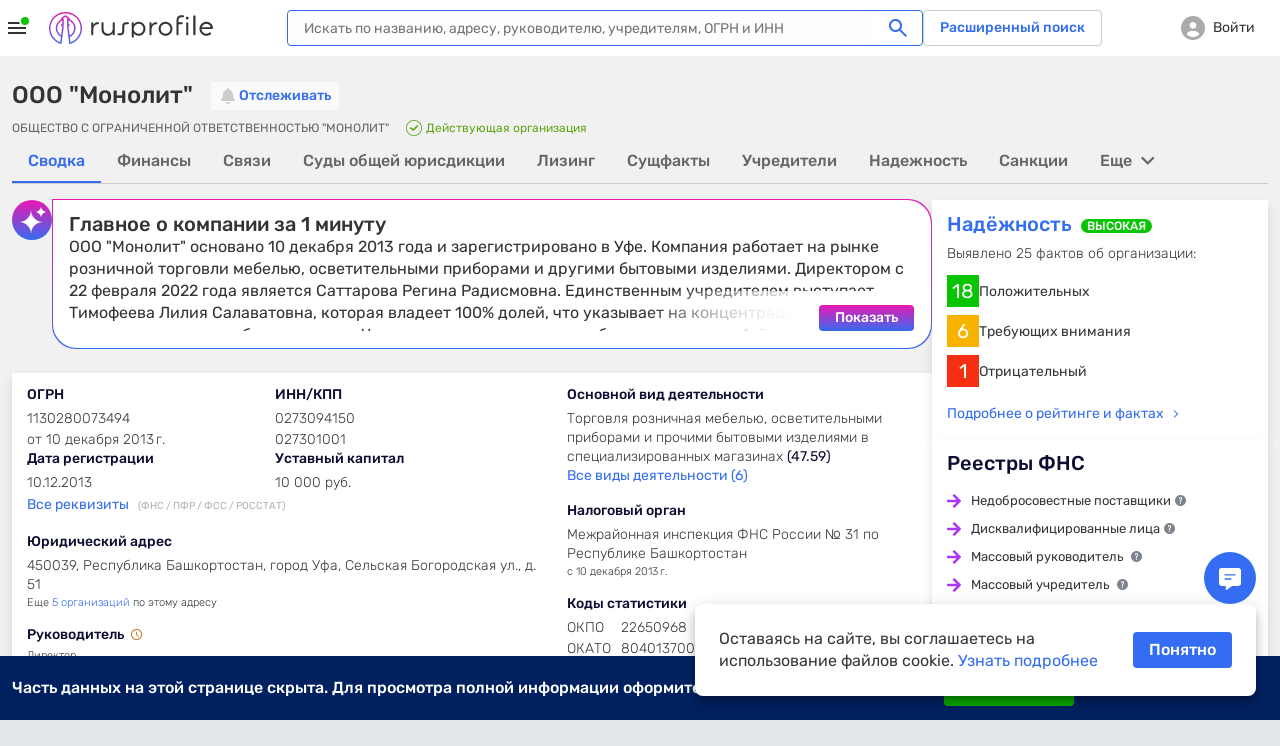

--- FILE ---
content_type: text/html; charset=utf-8
request_url: https://www.rusprofile.ru/id/7071893
body_size: 47111
content:
<!DOCTYPE html> <html lang="ru"> <head> <meta http-equiv="Content-Type" content="text/html; charset=utf-8" /> <meta name="viewport" content="width=device-width, user-scalable=yes, initial-scale=1, maximum-scale=1" /> <meta name="format-detection" content="telephone=no"> <meta http-equiv="x-ua-compatible" content="ie=edge"> <meta name="theme-color" content="#ffffff"> <title>ООО &quot;Монолит&quot; Уфа (ИНН 0273094150) адрес и телефон</title> <meta name="description" content="&amp;#9989; ООО &quot;Монолит&quot; (ИНН 0273094150) Уфа ➤ реквизиты и телефон организации. ➤ Юридический адрес, руководство, учредители и другие данные на Rusprofile." /> <meta name="keywords" content="ООО &quot;Монолит&quot;, ОБЩЕСТВО С ОГРАНИЧЕННОЙ ОТВЕТСТВЕННОСТЬЮ &quot;МОНОЛИТ&quot;, Саттарова Регина Радисмовна, ИНН 0273094150, ОГРН 1130280073494, 22650968 ОКПО, компания, предприятие, организация, адрес, телефон, официальный сайт, почта, email, веб-сайт, схема проезда, карта" /> <meta property="og:title" content="ООО &quot;Монолит&quot;" /> <meta property="og:url" content="https://www.rusprofile.ru/id/7071893" /> <meta property="og:description" content="Ключевые сведения о ООО &quot;Монолит&quot; из официальных источников." /> <meta property="og:image" content="https://www.rusprofile.ru/images/open-graph-200.png" /> <link rel="canonical" href="https://www.rusprofile.ru/id/7071893" /> <link rel="icon" href="/favicon.ico"> <link rel="icon" href="/images/favicon.png" type="image/png"> <link rel="apple-touch-icon" href="/images/apple-touch-icon-180.png"> <link rel="manifest" href="/manifest.json" crossorigin="use-credentials"> <link type="text/css" rel="stylesheet" href="/assets/ul.CdKR5eHO.css" /> <link type="text/css" rel="stylesheet" href="/assets/main.DSg2qpeq.css" media="none" id="_preloaded_css" onload="if (typeof(window._full_css) === 'function') window._full_css(); else window._full_css = true;"/> <script>
        window._full_css = false;
        document.addEventListener('DOMContentLoaded', function() { document.getElementById('_preloaded_css').media = 'all' })
    </script> <noscript> <link type="text/css" rel="stylesheet" href="/assets/main.DSg2qpeq.css" /> </noscript> <link rel="preload" as="font" type="font/woff2" href="/assets/rubik-v12-latin_cyrillic-regular.woff2" crossorigin/> <link rel="preload" as="font" type="font/woff2" href="/assets/rubik-v12-latin_cyrillic-medium.woff2" crossorigin/> <link rel="preload" as="font" type="font/woff2" href="/assets/rubik-v12-latin_cyrillic-light.woff2" crossorigin/> <link rel="preload" as="font" type="font/woff2" href="/assets/rubik-v12-latin_cyrillic-bold.woff2" crossorigin/> <link rel="preload" as="font" type="font/woff" href="/assets/icomoon.woff" crossorigin/> <script type="text/javascript">
        window.RPF = {
            provide: {
                app: {
                    iconsVer: '2741cb8ccf9025a0e7239ef0ec5d948f'
                }
            },
            store: {
                user : {"id":null},
            }
        };
        window.RPF.store.user['hasAccess'] = false;


        window.parseAdSourceCodeQueye = [];
        window.parseAdSourceCode = function (data,point){
            window.parseAdSourceCodeQueye.push({data: data, point: point})
        }

                RPF.growthbook_features = {"rpf-7821":{"defaultValue":false,"rules":[{"force":true,"coverage":0.05,"hashAttribute":"userId"}]},"rpf-8992":{"defaultValue":false,"rules":[{"condition":{"activeTariffGroup":"rpf9243_pro_plus"},"force":true},{"condition":{"userId":"486"},"force":true},{"condition":{"userId":"787830"},"force":true},{"condition":{"userId":"100408"},"force":true},{"condition":{"userId":"562817"},"force":true},{"condition":{"userId":"640292"},"force":true},{"condition":{"userId":"594436"},"force":true},{"condition":{"userId":"271699"},"force":true},{"condition":{"userId":"522414"},"force":true},{"condition":{"userId":"496607"},"force":true},{"condition":{"userId":"616115"},"force":true},{"condition":{"userId":"467733"},"force":true},{"condition":{"userId":"717234"},"force":true},{"condition":{"userId":"75966"},"force":true},{"condition":{"userId":"519"},"force":true},{"condition":{"userId":"315179"},"force":true},{"condition":{"userId":"828205"},"force":true},{"condition":{"userId":"819658"},"force":true},{"condition":{"userId":"784180"},"force":true},{"condition":{"userId":"755899"},"force":true},{"condition":{"userId":"331678"},"force":true},{"condition":{"userId":"742773"},"force":true},{"condition":{"userId":"403"},"force":true},{"condition":{"userId":"847980"},"force":true},{"condition":{"userId":"530497"},"force":true},{"force":true,"coverage":1,"hashAttribute":"growthbookId"}]},"rpf-9052":{"defaultValue":"user-disabled","rules":[{"condition":{"userId":"820764"},"force":"B1"},{"condition":{"userId":"779370"},"force":"B1"},{"condition":{"userId":"902285"},"force":"B1"}]},"rpf-9982":{"defaultValue":false,"rules":[{"condition":{"userId":"426275"},"force":true},{"condition":{"userId":"100408"},"force":true},{"condition":{"userId":"594436"},"force":true},{"condition":{"userId":"426275"},"force":true},{"condition":{"activePro":true},"force":true,"coverage":1,"hashAttribute":"userId"}]},"rpf-10491":{"defaultValue":"user-disabled","rules":[{"condition":{"growthbookId":"8376624644748571906"},"force":"B"},{"condition":{"growthbookId":"4891113852801292606"},"force":"B"},{"condition":{"growthbookId":"6930858171675556217"},"force":"B"},{"condition":{"growthbookId":"4891113852801292606"},"force":"A"},{"condition":{"growthbookId":"8651773455334915590"},"force":"B"}]},"rpf-10489":{"defaultValue":false,"rules":[{"condition":{"activePro":true},"force":true}]},"rpf-10820":{"defaultValue":"user-disabled"},"rpf-10819":{"defaultValue":false,"rules":[{"force":true,"coverage":1,"hashAttribute":"userId"}]},"rpf-10838":{"defaultValue":false,"rules":[{"force":true,"coverage":1,"hashAttribute":"userId"}]},"rpf-10818-role":{"defaultValue":"user-disabled","rules":[{"condition":{"growthbookId":"7217753088979009485"},"force":"B"}]},"gsc-socialproof":{"defaultValue":"user-disabled"},"rpf-10964":{"defaultValue":"user-disabled"},"rpf-10839":{"defaultValue":false,"rules":[{"force":true,"coverage":1,"hashAttribute":"userId"}]},"rpf-10962":{"defaultValue":"user-disabled","rules":[{"condition":{"growthbookId":"6914533059544181262"},"force":"B"}]},"rpf-11089":{"defaultValue":"user-disabled","rules":[{"condition":{"activePro":false},"coverage":1,"hashAttribute":"growthbookId","seed":"01049f68-4d54-4bb7-b214-f030a0e60163","hashVersion":2,"force":"A"}]},"rpf-11104":{"defaultValue":"user-disabled"},"rpf-11136":{"defaultValue":"user-disabled","rules":[{"condition":{"activePro":false},"coverage":1,"hashAttribute":"growthbookId","seed":"dd2f1c11-7d83-417b-8723-06b0f5e7051e","hashVersion":2,"force":"D"}]},"rpf-11176":{"defaultValue":"user-disabled","rules":[{"condition":{"activePro":true},"coverage":1,"hashAttribute":"userId","seed":"rpf-11176","hashVersion":2,"variations":["A","B","C"],"weights":[0.3334,0.3333,0.3333],"key":"rpf-11176","meta":[{"key":"0"},{"key":"1"},{"key":"2"}],"phase":"0"}]}};
        RPF.growthbook_attributes = {"growthbookId":"6290476824805380501","uri":"\/id\/7071893","userAgentDevice":"desktop","activeNow":null,"activeLast":null,"viewSubscribeSession":false,"viewCheckoutSession":false,"activePro":false,"activeProPlus":false,"activeTrial":false,"neverBuy":true,"neverProBuy":true,"hasAnyPro":false,"viewSubscribe":false,"viewCheckout":false,"pro_period":null,"pro_tarif":null,"activeTariffGroup":null,"activeClaiming":false,"activeSearch":false,"activeSubscribe":false,"countPayPro":0,"datePayPro":null,"daysRemain":null,"userId":null,"owner_id":null,"email":null,"registrationDate":null,"bookmarks_count":"","bookmarks":false,"companyType":null,"pageSection":"","pageName":"dashboard","pageVariant":null,"phoneReceived":null,"firstDatePayPro":null,"isTouchDevice":null,"screenWidth":null};
        
            </script> <script type="module" src="/assets/app_pre.CahOcCL9.js" ></script> <!--<![endif]--> <meta name="subscribed" content="false"> </head> <body class="dashboard-page" > <div id="main_info" class="overhidden" data-ts="0" data-sitekey="6LcAn-ErAAAAAKQewKyduyezl4YVE4wkP5uc1cyv" data-invisible-sitekey="6LcIn-ErAAAAADDx6WiiZyHWzCHkVjbJXC-DOUyN" data-user="false" data-dynamic_mod_disabled="0" data-dynamic_mod_disabled_text="" data-metrika="" data-registered_now="0" data-skip_personal_info="0" data-pi_skip_steps="" data-shared_uid=""></div> <script>
    // Инициализация глобальных переменных
    (function() {
        window.dataLayer = window.dataLayer || [];
        // https://getsitecontrol.com/help/javascript-api/
        window.gsc = window.gsc || function() {
            (gsc.q = gsc.q || []).push(arguments)
        };
        // инициализация window.AID
        const host = window.location.hostname;
        if (host.includes('beta')) {
            window.AID = 'beta';
        } else if (host.includes('test')) {
            window.AID = 'test';
        } else {
            window.AID = 'prod';
        }
    }());

    document.addEventListener('DOMContentLoaded', () => {
        const isDomLoaded = true;

        const snowplowDelayedEvents = [];

        // объект для наших функций.
        const RPTM = { dataLayerVariables: {} };
        // Дебаг-логирование на тестовых сайтах.
        const isTestSite = window.location.hostname.indexOf('test') !== -1
            || window.location.hostname.indexOf('beta') !== -1;
        RPTM.debug = function() {
            if (isTestSite) {
                console.debug('[RPTM DEBUG]', ...arguments);
            }
        }

        function snowplowWhenReady() {
            // Проверяем, что snowplow инициализирован
            const args = Array.from(arguments);
            if (typeof window.snowplow === 'function') {
                window.snowplow(...args);
                RPTM.debug('snowplow args:', ...args);
                return;
            }
            RPTM.debug('snowplow not ready yet, delaying call with args:', ...args);
            // Сохраняем событие для отправки после инициализации snowplow
            snowplowDelayedEvents.push(args);
        }
        function snowplowDispatchDelayedEvents() {
            if (snowplowDelayedEvents.length > 0) {
                if (typeof window.snowplow !== 'function') {
                    console.error("can't send delayed snowplow events as window.snowplow is not a function:", window.snowplow);
                    return;
                }
                RPTM.debug(`sending ${snowplowDelayedEvents.length} delayed snowplow events`);
                const delayedEvents = Array.from(snowplowDelayedEvents);
                snowplowDelayedEvents.splice(0, snowplowDelayedEvents.length);
                for (const args of delayedEvents) {
                    try {
                        window.snowplow(...args);
                        RPTM.debug('snowplow delayed args:', ...args);
                    } catch (err) {
                        console.log(err);
                    }
                }
            }
        }

        // так ждём GB.pushAttrs(GB.GB_attributes);
        function waitGbPush(callback) {
            function isGbDataLayerItem(item) {
                // проверка наличия данных, которые GB.pushAttrs(GB.GB_attributes) всегда запихивает в dataLayer
                return item && typeof item === 'object'
                    && (Object.hasOwn(item, 'viewSubscribeSession')
                        || Object.hasOwn(item, 'viewCheckoutSession'))
            }

            // Проверяем существующие элементы
            for (const item of dataLayer) {
                if (isGbDataLayerItem(item)) {
                    callback();
                    return;
                }
            }

            // Сохраняем оригинальный push
            const originalDataLayerPush = window.dataLayer.push;

            // Перезаписываем push для отслеживания новых элементов
            window.dataLayer.push = function() {
                let isGb = false;
                for (const item of arguments) {
                    if (isGbDataLayerItem(item)) {
                        isGb = true;
                        break;
                    }
                }

                // Вызываем оригинальный push
                originalDataLayerPush.apply(window.dataLayer, arguments);

                if (isGb) {
                    // Восстанавливаем оригинальный push
                    window.dataLayer.push = originalDataLayerPush;
                    callback();
                }
            }
        }

        waitGbPush(() => {
            const delayedEvents = [];
            let isInitialized = false;

            // Инициализация, которая срабатывает сразу - объявляются функции,
            // с помощью которых потом формируются "теги" и т.п.
            (function() {
                // чтобы не конфликтовало ни с чем JS CustomEvent будем префиксить
                const calcJsCustomEventName = (eventName) => `RPTM_${eventName}`;

                RPTM.addCustomEventListener = function(eventName, callback) {
                    window.addEventListener(calcJsCustomEventName(eventName), callback);
                }

                RPTM.removeCustomEventListener = function(eventName, callback) {
                    window.removeEventListener(calcJsCustomEventName(eventName), callback);
                }

                // Обработка нового элемента dataLayer.
                RPTM.dataLayerItemHandlers = [
                    function(item) {
                        RPTM.debug('handling dataLayer item:', item);
                        if (typeof item !== 'object') {
                            return;
                        }
                        for (const [key, value] of Object.entries(item)) {
                            RPTM.dataLayerVariables[key] = value;
                        }
                        if (item.event) {
                            const detail = {dataLayerItem: item, isDelayed: !isInitialized};
                            const customEvent = new CustomEvent(calcJsCustomEventName(item.event), {detail: detail});
                            if (isInitialized) {
                                window.dispatchEvent(customEvent);
                            } else {
                                delayedEvents.push(customEvent);
                            }
                        }
                    }
                ];

                function handleNewDataLayerItem(item) {
                    for (const handler of RPTM.dataLayerItemHandlers) {
                        try {
                            handler(item);
                        } catch (err) {
                            console.error('Error in dataLayer handler:', err);
                        }
                    }
                }

                // "Подписка" на новые элементы dataLayer (добавленные через метод dataLayer.push).
                window.dataLayer.map(handleNewDataLayerItem);

                // Сохраняем оригинальный push
                const originalDataLayerPush = window.dataLayer.push;

                window.dataLayer.push = function() {
                    for (const item of arguments) {
                        handleNewDataLayerItem(item);
                    }
                    originalDataLayerPush.apply(window.dataLayer, arguments);
                }

                // Выполнение функции после DOMContentLoaded
                RPTM.onDomContentLoaded = function(callback) {
                    if (isDomLoaded || document.readyState !== 'loading') {
                        callback();
                        return;
                    }
                    const event = 'readystatechange';

                    function listener() {
                        if (document.readyState !== 'loading') {
                            document.removeEventListener(event, listener);
                            callback();
                        }
                    }

                    document.addEventListener(event, listener);
                }

                // Вставляет внешний скрипт (src=...).
                RPTM.appendScriptWithSrc = function(src, isAsync = true) {
                    const load = () => {
                        const script = document.createElement('script');
                        script.async = isAsync;
                        script.src = src;
                        (document.body || document.head).appendChild(script);
                        RPTM.debug(`inserted script src='${src}' (async=${script.async})`);
                    };

                    if (document.readyState === 'complete') {
                        load();
                    } else {
                        window.addEventListener('load', load, { once: true });
                    }
                };

                // Выполняет один раз при срабатывании события
                RPTM.execOnCustomEvent = function(eventName, callback, additionalEventCheck) {
                    RPTM.addCustomEventListener(eventName, (event) => {
                        if (typeof additionalEventCheck === 'function' && !additionalEventCheck(event)) {
                            return;
                        }
                        callback(event);
                    });
                }
                RPTM.execOnceOnCustomEvent = function(eventName, callback, additionalEventCheck) {
                    const _callback = (event) => {
                        if (typeof additionalEventCheck === 'function' && !additionalEventCheck(event)) {
                            return;
                        }
                        callback(event);
                        RPTM.removeCustomEventListener(event, _callback);
                    };
                    RPTM.addCustomEventListener(eventName, _callback);
                }

                RPTM.getCookie = function(cookieName) {
                    const cookieData = document.cookie.split('; ').find(row => row.startsWith(`${cookieName}=`));
                    return cookieData ? cookieData.split('=')[1] : null;
                }

                // Переменные
                const cookieVariableCookieName = {
                    'growthbookId': '_gb_id',
                };
                const variablesAliases = {
                    'experimentId_rpf8795': 'abInfo.experimentId',
                    'experimentStart': 'abInfo.experimentStart',
                    'eventName': 'event',
                    'snowplowId': 'snowplowDomainUserId'
                }
                RPTM.getVariable = function(variableName, event) {
                    const eventDetail = event && typeof event === 'object' && event.detail
                    && typeof event.detail === 'object' ? event.detail : {};

                    function getVal(key) {
                        if (eventDetail.isDelayed
                            && eventDetail.dataLayerItem
                            && typeof eventDetail.dataLayerItem === 'object'
                            && Object.hasOwn(eventDetail.dataLayerItem, key)) {
                            return eventDetail.dataLayerItem[key];
                        } else {
                            return RPTM.dataLayerVariables[key];
                        }
                    }

                    const cookieName = cookieVariableCookieName[variableName];
                    if (typeof cookieName === 'string') {
                        return RPTM.getCookie(cookieName); // Исправлено: используем cookieName вместо variableName
                    }
                    if (Object.hasOwn(variablesAliases, variableName)) {
                        variableName = variablesAliases[variableName];
                    }
                    // e.g. variableName = 'abInfo.experimentStart'
                    if (variableName.includes('.')) {
                        const keys = variableName.split('.');
                        let obj = getVal(keys[0]);
                        keys.shift();
                        for (const key of keys) {
                            if (typeof obj !== 'object' || !Object.hasOwn(obj, key)) {
                                return undefined;
                            }
                            obj = obj[key];
                        }
                        return obj;
                    }
                    // e.g. variableName = 'isInteraction'
                    return getVal(variableName);
                }
            }());

            // Наши "теги".

            // Snowplow - PageView (инициализация Snowplow)
            (function() {
                const snowplowPageViewCallback = (event) => {
                    // Инициализация основного кода
                    ;(function(p, l, o, w, i, n, g) {
                        if (!p[i]) {
                            p.GlobalSnowplowNamespace = p.GlobalSnowplowNamespace || [];
                            p.GlobalSnowplowNamespace.push(i);
                            p[i] = function() {
                                (p[i].q = p[i].q || []).push(arguments)
                            };
                            p[i].q = p[i].q || [];
                            n = l.createElement(o);
                            g = l.getElementsByTagName(o)[0];
                            n.async = 1;
                            n.src = w;
                            g.parentNode.insertBefore(n, g)
                        }
                    }(window, document, 'script', 'https://unpkg.com/@snowplow/javascript-tracker@3.8.0/dist/sp.js', 'snowplow'));
                    RPTM.debug('snowplow script tag inserted');

                    // Инициализация треккера
                    const appId = window.AID;
                    window.snowplow('newTracker', 'sp', 'https://www.rusprofile.ru/snowplow', {
                        appId: appId,
                        minimumVisitLength: 30,
                        encodeBase64: false,
                        resetActivityTrackingOnPageView: true,
                        connectionTimeout: 5000,
                        anonymousTracking: false,
                        contexts: {  //подключение модулей и встроенных контекстов
                            webPage: true,
                            session: true,
                            performanceTiming: true,
                            gaCookies: true,
                            clientHints: true,
                            encodeBase64: false,
                        },
                    });
                    RPTM.debug('snowplow newTracker / appId:', appId);

                    // Инициализация глобального (в терминах snowplow) контекста.
                    //  Глобальный контекст будет отправляться со всеми хитами на странице

                    // ------ Начало -------
                    // Информация о пользователе
                    const userContext = {
                        schema: 'iglu:ru.rusprofile/user_context/jsonschema/1-0-2',
                        data: {
                            userEmail: RPTM.getVariable('userEmail', event), // UserId: String - Опционально
                            yametrikaid: RPTM.getVariable('yametrikaid', event), // yametrikaid: String - Опционально
                            googleid: RPTM.getVariable('googleid', event), // googleid: String - Опционально
                            segment: RPTM.getVariable('userSegment', event) || 'notAuth', // segment: String - Опционально
                            customDimensions: {
                                'registrationDate': RPTM.getVariable('registrationDate', event),
                                'activeSubscribe': RPTM.getVariable('activeSubscribe', event),
                                'activePro': RPTM.getVariable('activePro', event),
                                'activeSearch': RPTM.getVariable('activeSearch', event),
                                'activeClaiming': RPTM.getVariable('activeClaiming', event),
                                'email': RPTM.getVariable('email', event),
                                'bookmarks': RPTM.getVariable('bookmarks', event),
                                'bookmarks_count': RPTM.getVariable('bookmarks_count', event)
                            }, // userCustomDimensions - все String - Опционально, ВАЖНО !!! это - userCustomDimensions !!!
                            event_customDimensions: {
                                'pageName': RPTM.getVariable('pageName', event),
                                'pageVariant': RPTM.getVariable('pageVariant', event),
                                'companyTypeDashboard': RPTM.getVariable('companyTypeDashboard', event),
                                'pageName_ch_tr': RPTM.getVariable('pageName_ch_tr', event),
                                'pageSection': RPTM.getVariable('pageSection', event)
                            } // eventCustomDimensions - все String - Опционально,  ВАЖНО !!! это - eventCustomDimensions !!!
                        }
                    };

                    // Добавление глобального контекста в треккер
                    // Если вы не используете какой-либо из контекстов  удалите из списка  ниже
                    const snowplowGlobalContexts = [userContext];
                    window.snowplow('addGlobalContexts', snowplowGlobalContexts);
                    RPTM.debug('snowplow addGlobalContexts:', snowplowGlobalContexts);

                    if (window.yaParams && window.yaParams.UserID) {
                        const snowplowUserId = window.yaParams.UserID;
                        window.snowplow('setUserId', snowplowUserId); //отправка информации о UserID
                        RPTM.debug('snowplow setUserId:', snowplowUserId);
                    }

                    // получаем clientid (snowplowid)
                    window.snowplow(function() {
                        const sp = this.sp;
                        const domainUserInfo = sp.getDomainUserInfo();
                        // типа send it to Google Tag Manager
                        window.dataLayer.push({
                            'event': 'trackerReady',
                            'snowplowDomainUserId': domainUserInfo[1]
                        });
                    });

                    // Отправка хита о просмотре страницы
                    window.snowplow('trackPageView');
                    RPTM.debug('snowplow trackPageView');

                    // Отправляем отложенные события, если они есть
                    snowplowDispatchDelayedEvents();
                };
                RPTM.execOnCustomEvent('spa_page_view', snowplowPageViewCallback);
                RPTM.onDomContentLoaded(snowplowPageViewCallback);
            }());

            // AB - cookie and dataLayer install
            // триггер "CallBack AB (rpf-8795)" - это событие "ab" + доп проверка
            (function() {
                const callbackAb = () => {
                    RPTM.debug('callbackAb call start');
                    const cookies = document.cookie.split(';');
                    RPTM.debug('All cookies:', cookies);

                    let foundCookies = 0;
                    for (let i = 0; i < cookies.length; i++) {
                        const trimmedCookie = cookies[i].trim();
                        if (trimmedCookie.startsWith('_gb_ab')) {
                            foundCookies++;
                            RPTM.debug('Found _gb_ab cookie:', trimmedCookie);

                            const gtmCookieParts = trimmedCookie.split('=');
                            if (gtmCookieParts.length < 2) {
                                RPTM.debug('Invalid _gb_ab cookie format:', trimmedCookie);
                                continue;
                            }

                            const gtmCookieName = gtmCookieParts[0];
                            const gtmCookieValue = gtmCookieParts[1];

                            if (!gtmCookieValue || gtmCookieValue.trim() === '') {
                                RPTM.debug('Empty _gb_ab cookie value for:', gtmCookieName);
                                continue;
                            }

                            const gtmCookieExpId = gtmCookieName.slice('_gb_ab_'.length);
                            if (!gtmCookieExpId) {
                                RPTM.debug('Empty experiment ID for _gb_ab cookie:', gtmCookieName);
                                continue;
                            }

                            window.dataLayer.push({
                                'event': 'gtmCookieAB',
                                'isInteraction': false,
                                'experimentId': gtmCookieExpId,
                                'experimentVariant': gtmCookieValue
                            });

                            RPTM.debug('Pushed gtmCookieAB event:', {
                                experimentId: gtmCookieExpId,
                                experimentVariant: gtmCookieValue
                            });
                        }
                    }
                    RPTM.debug('Total _gb_ab cookies found:', foundCookies);
                };

                function checkExperimentIdRpf8795ContainsRpf8795(event) {
                    const experimentId_rpf8795 = RPTM.getVariable('experimentId_rpf8795', event);
                    RPTM.debug('checkExperimentIdRpf8795ContainsRpf8795:', experimentId_rpf8795);
                    try {
                        const result = experimentId_rpf8795 && experimentId_rpf8795.includes('rpf-8795');
                        RPTM.debug('checkExperimentIdRpf8795ContainsRpf8795 result:', result);
                        return result;
                    } catch {
                        RPTM.debug('checkExperimentIdRpf8795ContainsRpf8795 error');
                        return false;
                    }
                }

                // Сначала регистрируем callbackAb
                RPTM.execOnCustomEvent('ab', callbackAb, checkExperimentIdRpf8795ContainsRpf8795);

                // Выполняем callbackAb при DOMContentLoaded с повторными проверками
                RPTM.onDomContentLoaded(callbackAb);
            }());

            // Snowplow - AB (триггер "Event - AB" - событие "gtmCookieAB")
            // Регистрируем обработчик ПОСЛЕ регистрации callbackAb
            RPTM.execOnCustomEvent('gtmCookieAB', (event) => {
                RPTM.debug('gtmCookieAB event received');
                const eventObject = {
                    isInteraction: RPTM.getVariable('isInteraction', event),
                    eventName: RPTM.getVariable('event', event),
                    experimentId: RPTM.getVariable('experimentId', event),
                    experimentVariant: RPTM.getVariable('experimentVariant', event),
                    experimentStart: RPTM.getVariable('experimentStart', event),
                    growthbookId: RPTM.getVariable('growthbookId', event)
                }

                snowplowWhenReady('trackSelfDescribingEvent', {
                    event: {
                        schema: 'iglu:ru.rusprofile/experiment_data/jsonschema/1-0-2',
                        data: eventObject
                    }
                });
            });

            // Snowplow - Clicks/Forms
            // once, т.к. в GTM это - вставка HTML, которая выполняется 1 раз
            (function() {
                const snowplowClicksFormsCallback = (event) => {
                    RPTM.debug('clicks etc event detail:', event ? event.detail : {});
                    const eventObject = {
                        'isInteraction': RPTM.getVariable('isInteraction', event),
                        'eventName': RPTM.getVariable('eventName', event),
                        'eventCategory': RPTM.getVariable('eventCategory', event),
                        'eventAction': RPTM.getVariable('eventAction', event),
                        'eventLabel': RPTM.getVariable('eventLabel', event),
                        'customDimensions': {
                            'element': RPTM.getVariable('element', event),
                            'error_text': RPTM.getVariable('error_text', event),
                            'abVariant': RPTM.getVariable('abVariant', event),
                            'qty_users': RPTM.getVariable('qty_users', event),
                            'payMethod': RPTM.getVariable('payMethod', event),
                            'pro_period': RPTM.getVariable('pro_period', event),
                            'survey_responses': RPTM.getVariable('survey_responses', event),
                            'ogrn': RPTM.getVariable('ogrn', event)

                        }
                    }
                    snowplowWhenReady('trackSelfDescribingEvent', {
                        event: {
                            schema: 'iglu:ru.rusprofile/event_data/jsonschema/1-0-1',
                            data: eventObject
                        }
                    });
                };
                // триггер "Event - Open Form" - это ("form_open" OR "show_popup")
                for (const event of ['click', 'view', 'form_open','form_submit','form_close', 'show_popup', 'close_popup', 'open_url', 'pv', 'spa_page_view']) {
                    RPTM.execOnCustomEvent(event, snowplowClicksFormsCallback);
                }
            }());

            // Snowplow - Scroll
            // ждём загрузку документа, т.к., не зная его высоту, нельзя определить глубину скролла
            RPTM.onDomContentLoaded(() => {
                const callback = (scrollDepth) => {
                    const eventObject = {
                        'isInteraction': false,
                        'eventName': 'scroll',
                        'eventCategory': 'scroll',
                        'eventAction': scrollDepth.toString(),
                        'eventLabel': 'null'
                    }
                    snowplowWhenReady('trackSelfDescribingEvent', {
                        event: {
                            schema: 'iglu:ru.rusprofile/event_data/jsonschema/1-0-1',
                            data: eventObject
                        }
                    });
                }

                const milestones = new Set([25, 50, 75, 99]);
                let ticking = false;

                const getScrollBottom = () => {
                    // simple variant - document.documentElement.scrollTop
                    // noinspection JSDeprecatedSymbols
                    const scrollTop = window.pageYOffset
                        || (document.scrollingElement && document.scrollingElement.scrollTop)
                        || document.documentElement.scrollTop
                        || (document.body && document.body.scrollTop)
                        || 0;
                    // simple variant - window.innerHeight
                    const viewportHeight = window.innerHeight || document.documentElement.clientHeight;
                    return scrollTop + viewportHeight;
                }

                const getMaxScroll = () => {
                    // simple variant - document.documentElement.scrollHeight
                    const d = document.documentElement;
                    const b = document.body || d;
                    return Math.max(
                        b.scrollHeight, d.scrollHeight,
                        b.offsetHeight, d.offsetHeight,
                        b.clientHeight, d.clientHeight
                    );
                };

                const fire = (currentScrollDepth) => {
                    for (const scrollDepth of milestones) {
                        if (currentScrollDepth >= scrollDepth) {
                            milestones.delete(scrollDepth);
                            try {
                                callback(scrollDepth);
                            } catch (err) {
                                console.log(err);
                            }
                        }
                    }
                    if (!milestones.size) {
                        detach();
                    }
                };

                const update = () => {
                    ticking = false;
                    const bottom = getScrollBottom();
                    const max = getMaxScroll();
                    const pct = !max ? 0 : Math.min(100, Math.max(0, Math.floor((bottom / max) * 100)));
                    fire(pct);
                };

                const tick = () => {
                    if (!ticking) {
                        ticking = true;
                        requestAnimationFrame(update);
                    }
                };

                let intervalId = null;

                const detach = () => {
                    ticking = true;
                    if (intervalId) {
                        clearInterval(intervalId);
                    }
                    window.removeEventListener('scroll', tick);
                    window.removeEventListener('resize', tick);
                    window.removeEventListener('load', tick);
                    window.removeEventListener('pageshow', tick);
                    if (ro) ro.disconnect();
                    if (mo) mo.disconnect();

                    RPTM.debug('detached scroll event listeners');
                };

                // recalculate when layout/size changes
                window.addEventListener('scroll', tick, { passive: true });
                window.addEventListener('resize', tick);
                window.addEventListener('load', tick);
                window.addEventListener('pageshow', tick);

                // watch for content/height changes
                const ro = 'ResizeObserver' in window ? new ResizeObserver(tick) : null;
                if (ro) {
                    if (document.documentElement) ro.observe(document.documentElement);
                    if (document.body) ro.observe(document.body);
                }
                const mo = 'MutationObserver' in window ? new MutationObserver(tick) : null;
                if (mo) mo.observe(document.body || document.documentElement, { childList: true, subtree: true });

                if (!ro || !mo) {
                    intervalId = setInterval(tick, 1000);
                }

                tick(); // initial
            });

            // Getsitecontrol
            RPTM.execOnceOnCustomEvent('trackerReady', (event) => {
                // далее всё должно быть аналогично интеграции в GTM
                // https://tagmanager.google.com/?authuser=1#/container/accounts/6075602295/containers/104049192/workspaces/152/tags
                const gscParamGtmVar = {
                    snowId: 'snowplowDomainUserId'
                };
                const gscParamsNamesMatchingGtmVarsNames = [
                    'activePro', 'activeClaiming', 'activeSubscribe',
                    'userSegment', 'bookmarks', 'bookmarks_count', 'countPayPro',
                    'datePayPro', 'activeLast', 'viewSubscribe', 'viewCheckout',
                    'viewSubscribeSession', 'viewCheckoutSession', 'pageName'
                ];

                function updateGscParams(event) {
                    const gscParams = {
                        host: window.location.hostname,
                        // аналогично переменной 'UserID' в GTM
                        userId: window.yaParams && window.yaParams.UserID,
                        // аналогично переменной "Page URL" в GTM
                        pageURL: window.location.href,
                    };
                    // аналогично переменной "reg_date_timestamp" в GTM
                    const registrationDate = RPTM.getVariable('registrationDate', event);
                    if (registrationDate) {
                        const date = new Date(registrationDate);
                        gscParams['registrationDate'] = Math.floor(date.getTime() / 1000);
                    }
                    for (const [gscParamName, gtmVarName] of Object.entries(gscParamGtmVar)) {
                        gscParams[gscParamName] = RPTM.getVariable(gtmVarName, event);
                    }
                    for (const name of gscParamsNamesMatchingGtmVarsNames) {
                        gscParams[name] = RPTM.getVariable(name, event);
                    }

                    // Добавляем counterpartyId из RPF.id
                    if (window.RPF && window.RPF.id) {
                        gscParams['counterpartyId'] = window.RPF.id;
                    }

                    // https://getsitecontrol.com/help/javascript-api/#targeting
                    window.gsc('params', gscParams);
                    RPTM.debug('gsc params:', gscParams);
                }

                updateGscParams(event);

                const watchedGtmVars = new Set(gscParamsNamesMatchingGtmVarsNames.concat(
                    Object.values(gscParamGtmVar), ['registrationDate']))
                RPTM.dataLayerItemHandlers.push(function(item) {
                    if (typeof item !== 'object') {
                        return;
                    }
                    for (const key of Object.keys(item)) {
                        if (watchedGtmVars.has(key)) {
                            updateGscParams(null);
                        }
                    }
                });

                RPTM.appendScriptWithSrc('https://l.getsitecontrol.com/l4693d4m.js', true);
            });

            // Clarity Setup (инициализация window.clarity)
            RPTM.onDomContentLoaded(() => {
                // аналогично переменной 'UserID' в GTM
                const UserID = window.yaParams && window.yaParams.UserID;
                (function(c, l, a, r, i, t, y) {
                    c[a] = c[a] || function() {
                        (c[a].q = c[a].q || []).push(arguments)
                    };
                    t = l.createElement(r);
                    t.async = 1;
                    t.src = "https://www.clarity.ms/tag/" + i;
                    y = l.getElementsByTagName(r)[0];
                    y.parentNode.insertBefore(t, y);
                })(window, document, "clarity", "script", "i8x9s2cqhy");
                if (UserID) {
                    const clarityIdentity = "" + UserID;
                    window.clarity("identify", clarityIdentity);
                    RPTM.debug('clarity identify:', clarityIdentity);
                }
            });

             // Clarity
            (function() {
                function shouldTriggerClarityEventClick(event) {
                    // Проверяем наличие объекта clarity в событии (из конфигурации RpfAnalytics)
                    const data = RPTM.getVariable('clarity', event);

                    return !window.location.hostname.includes('test')
                        && data
                        && data.group
                        && data.value;
                };

                function handlerClarityEvent(event) {
                    const data = RPTM.getVariable('clarity', event);

                    // Пропускаем событие, если данные отсутствуют
                    if (!data || !data.group || !data.value) return;

                    window.clarity("set", data.group, data.value);

                    if(data.upgrade) {
                        window.clarity("upgrade", data.value);
                    }

                    RPTM.debug(`clarity set ${data.group}: ${data.value}`, data.upgrade ? ', upgrade: ${data.value}' : '');
                }

                for (const eventName of ['click', 'ab', 'show_popup']) {
                    RPTM.execOnCustomEvent(eventName, handlerClarityEvent, shouldTriggerClarityEventClick);
                }
            }());

            // Устанавливаем флаг инициализации и отправляем отложенные события
            isInitialized = true;
            for (const customEvent of delayedEvents) {
                RPTM.debug('dispatching delayed event, detail:', customEvent.detail);
                window.dispatchEvent(customEvent);
            }
        });
    });
</script> <div id="wrapper"> <script>
                RPF.screenlimit1 = 767;
                RPF.screenlimit2 = 1199;
            </script> <header class="head dash-pages"> <div class="head__content relative flex container"> <div class="head__left-part"> <div class="btn btn-rounded head__menu-trigger new" id="js-menu-trigger"> <div class="burg"></div> </div> <div class="head__logo"><a href="/">Rusprofile.ru - информация о российских юридических лицах и предпринимателях</a></div> </div> <div class="head__menu" id="js-head-menu"> <div class="links"> <a href="/features" data-track-click="header_menu,features,old">Возможности</a> <a href="/subscribe" data-track-click="header_menu,tariffs,old" class="tariffsPageLink">Тарифы</a> <a href="/subscribe-plus" class="new" data-track-click="header_menu,pro_plus">Проверка физлиц</a> <a href="/about" data-track-click="header_menu,about,old">О проекте</a> </div> </div> <div id="js-head__search" class="head__search main-search full-main "> <div id="searchform" class="js-livesearch searchForm" data-type="head"> <div class="search-autocomplete__wrp"> <div class="search-autocomplete woPaddingRight"> <input name="query" class="search__input" type="text" placeholder="Искать по названию, адресу, руководителю, учредителям, ОГРН и ИНН" maxlength="100" autocomplete="off"> </div> </div> <label class="search-autocomplete__ico"> <i class="ico" data-ico="search-new" > <svg width="32" height="32"><use href="#search-new"></use></svg> </i> </label> <button type="button" class="head__search-opener mobile btn-rounded hidden searchIco"> <i class="ico" data-ico="search-new" > <svg width="32" height="32"><use href="#search-new"></use></svg> </i> </button> </div> <a href="/search-advanced" class="advanced-search-btn-external advanced-search-btn btn-white-alt" rel="nofollow" data-goal-param="interactions, search_advanced_ul" data-new="" data-track-click="search, go_list, extended" > <i class="ico" data-ico="settings" > <svg width="32" height="32"><use href="#settings"></use></svg> </i> Расширенный поиск <i class="ico" data-ico="next_chevron" > <svg width="32" height="32"><use href="#next_chevron"></use></svg> </i> </a>
</div> <div class="head__user" id="js-head-user"> <div class="btn btn-rounded" id="menu-personal-trigger"> <i class="ico ico-m" data-ico="user_new" > <svg width="32" height="32"><use href="#user_new"></use></svg> </i> <span class="btn-text"> Войти </span> </div> </div> </div>
</header> <div id="main" class="company-main renewed" itemscope itemtype="https://schema.org/Organization"> <div class="container" id="ab-test-wrp"> <div class="company-header"> <div class="company-header__head"> <h1 itemprop="name"> ООО &quot;Монолит&quot; </h1> <div id="bookmark-company-header"> <button type="button" class="company-header__button-follow"> <i class="ico" data-ico="bell" > <svg width="32" height="32"><use href="#bell"></use></svg> </i> </button> </div> <div class="company-header__status"> <p class="company-header__full-name"> <span class="has-copy clipper" itemprop="legalName" data-clipboard-target="#clip_name-long" data-quetemplate-white-mini="true" data-quex="center"> <span class="copy_target" id="clip_name-long"> ОБЩЕСТВО С ОГРАНИЧЕННОЙ ОТВЕТСТВЕННОСТЬЮ &quot;МОНОЛИТ&quot;<span class="copy_button alt"></span> </span> </span> </p> <span class="company-header__icon success">Действующая организация</span> </div> </div> <div class="company-header__menu flexmenu"> <script>
        RPF.no_stick_adv = true;
    </script> <nav class="company-menu" id="js-flexmenu"> <span class="flexpoint company-menu_home active" title="ООО &quot;Монолит&quot;"> <span>Сводка</span> </span> <a href="/finance/7071893" data-key-item="finance" class="flexpoint gtm_nav_finance" title="Финансовые показатели организации" rel="nofollow" data-goal-param="interactions, finance_flex_ul" > <span>Финансы</span> </a> <a href="/connections/7071893" data-key-item="connections" class="flexpoint gtm_nav_connections" title="Связи ООО &quot;Монолит&quot;" rel="nofollow" data-goal-param="interactions, connections_flex_ul" > <span>Связи</span> </a> <a href="/sou/7071893" data-key-item="sou" class="flexpoint gtm_nav_sou" title="Суды общей юрисдикции ООО &quot;Монолит&quot;" rel="nofollow" data-goal-param="interactions, sou_flex_ul" > <span>Суды общей юрисдикции</span> </a> <a href="/leasing/7071893" data-key-item="leasing" class="flexpoint gtm_nav_leasing" title="Лизинг ООО &quot;Монолит&quot;" rel="nofollow" data-goal-param="interactions, leasing_flex_ul" > <span>Лизинг</span> </a> <a href="/facts/7071893" data-key-item="facts" class="flexpoint gtm_nav_facts" title="Сущфакты ООО &quot;Монолит&quot;" rel="nofollow" data-goal-param="interactions, facts_flex_ul" > <span>Cущфакты</span> </a> <a href="/founders/7071893" data-key-item="founders" class="flexpoint gtm_nav_founders" title="Учредители ООО &quot;Монолит&quot;" rel="nofollow" data-goal-param="interactions, founders_flex_ul" > <span>Учредители</span> </a> <a href="/reliability/7071893" data-key-item="reliability" class="flexpoint gtm_nav_reliability" title="Надежность" rel="nofollow" data-goal-param="interactions, reliability_flex_ul" > <span>Надежность</span> </a> <a href="/sanctions/7071893" data-key-item="sanctions" class="flexpoint gtm_nav_sanctions" title="Санкции ООО &quot;Монолит&quot;" rel="nofollow" data-goal-param="sanctions_flex_ul" > <span>Санкции</span> </a> <a href="/taxes/7071893" data-key-item="taxes" class="flexpoint gtm_nav_taxes" title="Налоги и сборы ООО &quot;Монолит&quot;" rel="nofollow" data-goal-param="interactions, taxes_flex_ul" > <span>Налоги</span> </a> <a href="/gz/7071893" data-key-item="gz" class="flexpoint gtm_nav_gz" title="Участие ООО &quot;Монолит&quot; в государственных закупках" rel="nofollow" data-goal-param="interactions, contractors_flex_ul" > <span>Госзакупки</span> </a> <a href="/fssp/7071893" data-key-item="fssp" class="flexpoint gtm_nav_fssp" title="Исполнительные производства в отношении ООО &quot;Монолит&quot;" rel="nofollow" data-goal-param="interactions, fssp_flex_ul" > <span>Исполнительные производства</span> </a> <a href="/history/7071893" data-key-item="history" class="flexpoint gtm_nav_history" title="Исторические сведения" rel="nofollow" data-goal-param="interactions, history_flex_ul" > <span>История</span> </a> <a href="/requisites/7071893" data-key-item="requisites" class="flexpoint gtm_nav_requisites" title="Реквизиты ООО &quot;Монолит&quot;" rel="nofollow" data-goal-param="interactions, requisites_flex_ul" > <span>Реквизиты</span> </a> <a href="/okved/7071893" data-key-item="okved" class="flexpoint gtm_nav_okved" title="Виды деятельности организации по ОКВЭД" rel="nofollow" data-goal-param="interactions, okved_flex_ul" > <span>Виды деят.</span> </a> <a href="/egrul?ogrn=1130280073494" data-key-item="egrul" class="flexpoint gtm_nav_egrul" title="Выписка из ЕГРЮЛ" rel="nofollow" data-goal-param="interactions, egr_flex_ul" > <span>Выписка из ЕГРЮЛ</span> </a> <hr> <span class="flexpoint overhidden js-bookmark-btn-flexmenu"> <button type="button" class="fake-flexpoint icon-delete gtm_nav_track" data-type="UL" data-id="7071893" data-name="ООО &quot;Монолит&quot;" data-track-click-goal-param="follow_flex_ul" data-key-item="changes"> <span> Отслеживать изменения </span> </button> </span> <div class="morebutton"> <span class="company-menu_more" data-key-item="more"><span>Еще</span></span> <div class="menupopup"> <div class="menupopup__header">Еще <button type="button" class="menupopup__close"></button> </div> <div class="menupopup__frame"></div> </div> </div>
</nav> </div> <div class="sticky-tariffs__block"> <div class="head sticky" id="sticky-header"> <div class="container sticky-info"> <span class="sticky-close"> <svg xmlns="http://www.w3.org/2000/svg" width="10" height="10" viewBox="0 0 10 10" fill="none"> <path d="M9 9L5 5M1 1L5 5M5 5L9 1M5 5L1 9" stroke="white" stroke-opacity="1" stroke-width="2" /> </svg> </span> <p> <span>Часть данных на этой странице скрыта.</span> Для просмотра полной информации оформите профессиональный&nbsp;доступ </p> <div class="sticky-btn"> <a href="/subscribe" data-goal-param="interactions, sticky-button" class="sticky-btn__link" data-save-return-url="true" data-track-click="cta_paywalls, sticky_button, null" > Подключить </a> </div> </div> </div> </div> </div> <div class="tiles grid tiles-ul"> <div class="tiles__wrapper "> <div class="tiles__main"> <div class="company-description exp10767"> <div class="company-description__label"></div> <div class="company-description__inner"> <div class="company-description__wrapper"> <div class="company-description__text"> <div class="company-description__title">Главное о компании за 1 минуту</div> <div class="company-description__intro-text">ООО &quot;Монолит&quot; основано 10 декабря 2013 года и зарегистрировано в Уфе. Компания работает на рынке розничной торговли мебелью, осветительными приборами и другими бытовыми изделиями. Директором с 22 февраля 2022 года является Саттарова Регина Радисмовна. Единственным учредителем выступает Тимофеева Лилия Салаватовна, которая владеет 100% долей, что указывает на концентрацию контроля над управлением и собственностью. Численность сотрудников стабильна на уровне 4-5 человек, за последний год сократилась с 5 до 4 человек. Компания работает без филиалов и представительств, товарные знаки не зарегистрированы.</div> </div> <button class="company-description__button">Показать</button> </div> </div>
</div> <div class="tiles__item " data-name="main"> <div class="tile-item company-info maskmarq " id="anketa"> <div class="clear"> <div class="leftcol"> <div class="company-requisites"> <div class="company-row mutateCol"> <div class="company-col"> <dl data-hidden-tile="true"> <dt class="company-info__title">ОГРН</dt> <dd class="company-info__text has-copy clipper" data-clipboard-target="#clip_ogrn" data-quetemplate-white-mini="true" data-quex="center"> <span class="copy_target" id="clip_ogrn">1130280073494</span> <span class="copy_button"></span> </dd> <dd class="company-info__text padding-top"> от 10 декабря 2013 г.</dd> </dl> <dl> <dt class="company-info__title extra-padding-r-mobile">Дата регистрации</dt> <dd class="company-info__text" itemprop="foundingDate">10.12.2013</dd> </dl> </div> <div class="company-col"> <dl> <dt class="company-info__title"> ИНН/КПП </dt> <dd class="company-info__text has-copy clipper" data-clipboard-target="#clip_inn" data-quetemplate-white-mini="true" data-quex="center" itemprop="taxID"> <span class="copy_target" id="clip_inn">0273094150</span> <span class="copy_button"></span> </dd> <dd class="company-info__text has-copy clipper" data-clipboard-target="#clip_kpp" data-quex="center" data-quetemplate-white-mini="true"> <span class="copy_target" id="clip_kpp">027301001</span> <span class="copy_button"></span> </dd> </dl> <dl data-hidden-tile="true"> <dt class="company-info__title">Уставный капитал</dt> <dd class="company-info__text"> <span class="copy_target"> 10 000 руб. </span> </dd> </dl> </div> </div> <div class="company-row company-info__all" data-hidden-tile="true"> <a href="/requisites/7071893" class="gtm_main_requisites" rel="nofollow" data-goal-param="interactions,from_details_requisites" data-track-click="not_masked,ul_dash_main,requisites,more">Все реквизиты</a> <span class="small">(ФНС / ПФР / ФСС / РОССТАТ)</span> </div> </div> <div class="company-row"> <span class="company-info__title"> Юридический адрес </span> <div class="has-copy clipper" itemprop="address" itemscope itemtype="https://schema.org/PostalAddress" data-clipboard-target="#clip_address" data-quex="center" data-quetemplate-white-mini="true"> <address class="company-info__text"> <span class="copy_target" id="clip_address"> <span itemprop="postalCode">450039</span>, <span itemprop="addressRegion">Республика Башкортостан</span>, <span itemprop="addressLocality">город Уфа</span>, <span itemprop="streetAddress">Сельская Богородская ул., д. 5<span class="long_copy">1&nbsp;<span class="copy_button"></span></span><meta itemprop="addressCountry" content="RU" /> </span> </address> </div> <span class="chief-title"> Еще <a class="num gtm_c_1" href="/connections/7071893#same_address" rel="nofollow" data-goal="connections_address" data-track-click="not_masked,ul_dash_main,connections_address,link">5 организаций</a> по этому адресу </span> </div> <div class="company-row hidden-parent"> <span class="company-info__title"> Руководитель <a rel="nofollow" data-quetip="Доступна информация по предыдущим <a rel='nofollow' href='/history/7071893?origin=egrul&amp;group=ceo' data-goal='history_ceo_ul' data-track-click='not_masked,ul_dash_main,history_company_ceo,link'>руководителям</a>" class="has_history quetip" href="/history/7071893?origin=egrul&amp;group=ceo" data-goal="history_ceo_ul" data-track-click="not_masked,ul_dash_main,history_company_ceo,icon_link"></a> </span> <div class="company-info__item"> <span class="chief-title">Директор</span> <span class="company-info__text"> <a href="/person/sattarova-rr-021904016048" class="gtm_main_fl exp-styled-link font-normal" data-goal-param="interactions, person_ul" data-track-click="not_masked,ul_dash_main,person_ul,link"> <span class="margin-right-s">Саттарова Регина Радисмовна</span><span class="link-arrow__more" data-pseudo="подробнее"><i class="ico" data-ico="small-link" ><svg width="32" height="32"><use href="#small-link"></use></svg></i></span> </a> </span> <span class="chief-title"> с 22 февраля 2022 г. </span> </div> </div> <dl class="company-row"> <dt class="company-info__title"> Среднесписочная численность <span data-quetip='<b>Источник</b>: реестр "Сведения о среднесписочной численности работников организации" ФНС РФ.<br>Данные за 2025 год' class="tooltip-opener quetip queimg"></span> </dt> <dd class="company-info__text"> <span class="quetip text-blue" data-queym="sshr" data-track-gtm="masked, ul_dash_main, sshr, value" data-quemask="true" data-quetip="Доступно в полной версии. <b>Нажмите</b>, чтобы подключить." data-quewidth="195" data-quex="left" ><span class="under_mask">░</span></span> сотрудника в <span class="quetip text-blue" data-queym="sshr" data-track-gtm="masked, ul_dash_main, sshr, year" data-quemask="true" data-quetip="Доступно в полной версии. <b>Нажмите</b>, чтобы подключить." data-quewidth="195" data-quex="left" ><span class="under_mask">░░░░</span></span> <span class="company-info__quetip_fell"> 1 </span> </dd> </dl> <dl class="company-row" data-hidden-tile="true"> <dt class="company-info__title"> Среднемесячная зарплата <span data-quetip=" Значения рассчитаны автоматически по сведениям о налоговых взносах и среднесписочной численности организации " class="tooltip-opener quetip queimg"></span> </dt> <dd class="company-info__text"> <span class="quetip text-blue" data-queym="average_salary" data-track-gtm="masked, ul_dash_main, average_salary, value" data-quemask="true" data-quetip="Доступно в полной версии. <b>Нажмите</b>, чтобы подключить." data-quewidth="195" data-quex="left" ><span class="under_mask">░░░░░░░</span></span> руб в <span class="quetip text-blue" data-queym="average_salary" data-track-gtm="masked, ul_dash_main, average_salary, value" data-quemask="true" data-quetip="Доступно в полной версии. <b>Нажмите</b>, чтобы подключить." data-quewidth="195" data-quex="left" ><span class="under_mask">░░░░</span></span> году </dd> </dl> <dl class="company-row" data-hidden-tile="true"> <dt class="company-info__title"> Специальный налоговый режим <span data-quetip='<b>Источник</b>: реестр "Сведения о специальных налоговых режимах, применяемых налогоплательщиками" ФНС РФ.<br>Данные на 01.01.2026' class="tooltip-opener quetip queimg"></span> </dt> <dd class="company-info__text"> <span class="quetip text-blue" data-queym="snr" data-track-gtm="masked, ul_dash_main, special_nalog_rejim, value" data-quemask="true" data-quetip="Доступно в полной версии. <b>Нажмите</b>, чтобы подключить." data-quewidth="195" data-quex="left" ><span class="under_mask">░░░░░░░░░░</span></span> </dd> </dl> <div class="company-row" data-hidden-tile="true"> <span class="company-info__title"> Реестр МСП<span class="quetip queimg tooltip-opener" data-quetip="<b>Источник</b>: Единый реестр субъектов малого и среднего предпринимательства ФНС РФ.<br><b>Дата:</b> 12.01.2026"> </span> </span> <span class="company-info__text">Статус: микропредприятие</span> <span class="chief-title">присвоен 1 августа 2016 г.</span> </div> </div> <div class="rightcol"> <div class="company-row extra-padding-r"> <span class="company-info__title">Основной вид деятельности </span> <span class="company-info__text"> Торговля розничная мебелью, осветительными приборами и прочими бытовыми изделиями в специализированных магазинах <span class="bolder">(47.59)</span> </span> <a href="/okved/7071893" class="gtm_main_okved redirect-to-tariffs" rel="nofollow" data-goal="okved_main_ul" data-goal-param="interactions, from_details_okved" data-track-click="not_masked,ul_dash_main,okved,more"> Все виды деятельности (6) </a> </div> <div class="company-row" data-hidden-tile="true"> <span class="company-info__title">Налоговый орган</span> <span class="company-info__text">Межрайонная инспекция ФНС России № 31 по Республике Башкортостан</span> <span class="chief-title">с 10 декабря 2013 г.</span> </div> <dl class="company-row" data-hidden-tile="true"> <dt class="company-info__title">Коды статистики</dt> <dd class="company-info__text copy" itemprop="taxID"> <span class="copy_title">ОКПО</span> <span class="has-copy clipper" data-clipboard-target="#clip_okpo" data-quetemplate-white-mini="true" data-quex="center"> <span class="copy_target" id="clip_okpo">22650968</span> <span class="copy_button"></span> </span> </dd> <dd class="company-info__text copy" itemprop="taxID"> <span class="copy_title">ОКАТО</span> <span class="has-copy clipper" data-clipboard-target="#clip_okato" data-quetemplate-white-mini="true" data-quex="center"> <span class="copy_target" id="clip_okato">80401370000</span> <span class="copy_button"></span> </span> </dd> <dd class="company-info__text copy" itemprop="taxID"> <span class="copy_title">ОКТМО</span> <span class="has-copy clipper" data-clipboard-target="#clip_oktmo" data-quetemplate-white-mini="true" data-quex="center"> <span class="copy_target" id="clip_oktmo">80701000001</span> <span class="copy_button"></span> </span> </dd> <dd class="company-info__text copy" itemprop="taxID"> <span class="copy_title">ОКФС</span> <span class="has-copy clipper" data-clipboard-target="#clip_okfs" data-quetemplate-white-mini="true" data-quex="center"> <span class="copy_target" id="clip_okfs">16</span> <span class="copy_button"></span> </span> </dd> <dd class="company-info__text"> <span class="chief-title">Частная собственность</span> </dd> <dd class="company-info__text copy" itemprop="taxID"> <span class="copy_title">ОКОГУ</span> <span class="has-copy clipper" data-clipboard-target="#clip_okogu" data-quetemplate-white-mini="true" data-quex="center"> <span class="copy_target" id="clip_okogu">4210014</span> <span class="copy_button"></span> </span> </dd> <dd class="company-info__text"> <span class="chief-title">Организации, учрежденные юридическими лицами или гражданами, или юридическими лицами и гражданами совместно</span> </dd> <dd class="company-info__text copy" itemprop="taxID"> <span class="copy_title">ОКОПФ</span> <span class="has-copy clipper" data-clipboard-target="#clip_okopf" data-quetemplate-white-mini="true" data-quex="center"> <span class="copy_target" id="clip_okopf">12300</span> <span class="copy_button"></span> </span> </dd> <dd class="company-info__text"> <span class="chief-title">Общества с ограниченной ответственностью</span> </dd> </dl> <div class="company-row" id="contacts-row" > <span class="company-info__title">Контакты</span> <div class="hidden-parent"> <div class="company-info__contact phone iconer"> <span class="company-info__contact-title">Телефон</span> <div class="company-info__contact phone"> <span class="quetip text-blue" data-goal-param="prohibited-interactions,s-show_contact" data-queym="phone" data-track-gtm="masked, ul_dash_main, contacts, phone" data-quemask="true" data-quetip="Доступно в полной версии. <b>Нажмите</b>, чтобы подключить." data-quewidth="195" data-quex="left" ><span class="under_mask">+7 (░░░) ░░░-░░-░░</span></span> </div> <div class="company-info__contact phone"> <span class="quetip text-blue" data-goal-param="prohibited-interactions,s-show_contact" data-queym="phone" data-track-gtm="masked, ul_dash_main, contacts, phone" data-quemask="true" data-quetip="Доступно в полной версии. <b>Нажмите</b>, чтобы подключить." data-quewidth="195" data-quex="left" ><span class="under_mask">+7 (░░░) ░░░-░░-░░</span></span> </div> </div> </div> <span class="company-info__contact empty"> <span class="company-info__contact-title"> Электронная почта и сайт не указаны </span> </span> <div class="company-info__notice"> Для просмотра контактов оформите <a href="/subscribe" data-track-click="masked, ul_dash_main, contacts, show_all_contacts" data-goal-param="prohibited-interactions, show_contacts_text_link" data-select-content="tariffs:id--contacts" class="tariffsPageLink" rel="nofollow noopener"> <strong>профессиональный доступ</strong> </a> </div> </div> </div> </div> <div class="anketa__pre-bottom" data-hidden-tile="true"> <div class="leftcol"> <div class="company-info__intelligence">По организации доступны <a href="/history/7071893" class="gtm_main_history redirect-to-tariffs" rel="nofollow" data-goal="history_main_link_ul" data-track-click="not_masked,ul_dash_main,history_ul,link"> исторические сведения </a> (63 изменения). </div> <div id="bookmark-btn-ul-bottom" class="ul-bottom"> <div class="bottom__track "> <button type="button" class="btn btn-block btn-icon btn-follow-alt btn-follow-icon btn-white-pink gtm_main_track" data-type="UL" data-id="7071893" data-name="ООО &quot;Монолит&quot;" data-track-click-goal-param="follow_ul" > <span> Следить за организацией </span> </button> </div> <span class="link-how mw-track_link bottom__link" > <a href="/articles/sledit-za-organizaciej?utm_source=rp&utm_medium=site&utm_campaign=articles&utm_content=monitoring-how" target="_blank" rel="nofollow">Как</a> это работает и&nbsp;<a href="/articles/zachem-kompanii-sledit-za-svoimi-kontragentami?utm_source=rp&utm_medium=site&utm_campaign=articles&utm_content=monitoring-why" target="_blank" rel="nofollow">зачем</a> нужно? </span> </div> </div> <div class="rightcol no-indent company__claim-link-bottom"> <div> Это ваша компания? </div> <a href="/business?ogrn=1130280073494" class="btn btn-icon settings-icon btn-inverse-alt gtm_main_claim" data-goal="manage_page" data-track-click="not_masked,ul_dash_main,claim,button" rel="nofollow"> <i class="ico ico-xs" data-ico="settings" > <svg width="32" height="32"><use href="#settings"></use></svg> </i> Управлять страницей </a> </div> </div> <div class="anketa-bottom" data-hidden-tile="true"> <div class="anketa-actual"> Актуально на 31.01.2026 </div> <div class="flextext cutted"> <p class="information-text"> Директор ООО &quot;Монолит&quot; - Саттарова Регина Радисмовна (ИНН 021904016048). Организации присвоен ИНН 0273094150, ОГРН 1130280073494. <span class="anketa-clip-opener">Подробное описание ></span> </p> <div class="anketa-clip"> <p class="information-text"> Юридическое лицо зарегистрировано 10.12.2013 по адресу 450039, Республика Башкортостан, город Уфа, Сельская Богородская ул., д. 51. Размер уставного капитала - 10 000 рублей. Статус: действующая с 10.12.2013. ОКПО 22650968. </p> <p class="information-text"> До Саттарова Регина Радисмовна, руководителем "Монолит" являлись: Гасникова Надежда Федоровна (ИНН 027705272168), Амирова Неля Магафуровна (ИНН 023700127106). </p> <p class="information-text"> Компания работает 12 лет 1 месяц, с 10 декабря 2013 по настоящее время. В выписке ЕГРЮЛ учредителем указано 1 физическое лицо. Основной вид деятельности "Монолит" - Торговля розничная мебелью, осветительными приборами и прочими бытовыми изделиями в специализированных магазинах и 5 дополнительных видов. </p> <p class="information-text"> Состоит на учете в налоговом органе Межрайонная инспекция ФНС России № 31 по Республике Башкортостан с 10 декабря 2013 г., присвоен КПП 027301001. Регистрационный номер ПФР 1093898862, ФСС 1093898862. <span class="anketa-clip-closer">&lt; Свернуть</span> </p> </div>
</div> </div> </div> </div> <div class="tiles__row"> <div class="tiles__item left reliability-promo-banner-mobile " data-name="reliability-promo-banner"> </div> <div class="tiles__item left " data-name="accounting"> <div class="tile-item finance-tile tab-parent"> <h2 class="tile-item__title has-label" data-label-pos="right"> <a href="/finance/7071893" class="gtm_acc_header" rel="nofollow" data-goal="finance_ul" data-goal-param="interactions, from_details_finance" data-track-click="not_masked, ul_dash_finance, title_finance" > Финансы </a> </h2> <p class="tile-item__text margin-bottom"> Основные показатели за 2024 год: </p> <div class="finance-columns finance-tile-columns"> <div class="finance-col space-between"> <div class="tab-opener active" data-tab_name="tab_revenue" data-track-click="not_masked, ul_dash_finance, revenue" > Выручка </div> <div> <span class="num">5,9</span> <span class="num-text">млн&nbsp;руб.</span> </div> <span class="diff mt"> <span class="arr">&uarr;</span>+14 %
</span> </div> <div class="finance-col space-between"> <div class="tab-opener tab-off " data-tab_name="tab_profit"> <span class="quetip" data-queym="s-finance_dash_ul-tabs" data-track-gtm="masked, ul_dash_finance, profit" data-quemask="true" data-quetip="Доступно в полной версии. <b>Нажмите</b>, чтобы подключить." data-quewidth="195" data-quex="left" data-target="/finance/7071893"><span class="under_mask">Прибыль</span></span> </div> <div><span class="quetip" data-goal-param="s-finance_dash_ul-graph" data-queym="s-finance_dash_ul" data-track-gtm="masked, ul_dash_finance, profit" data-quemask="true" data-quetip="Доступно в полной версии. <b>Нажмите</b>, чтобы подключить." data-quewidth="195" data-quex="left" data-target="/finance/7071893"><span class="under_mask"> <i class="ico ico-s" data-ico="lock" > <svg width="32" height="32"><use href="#lock"></use></svg> </i> </span></span></div> <span class="diff lt"> <span class="arr">&darr;</span>-1 %
</span> </div> <div class="finance-col space-between"> <div class="tab-opener tab-off " data-tab_name="tab_value"> <span class="quetip" data-queym="s-finance_dash_ul-tabs" data-track-gtm="masked, ul_dash_finance, costs" data-quemask="true" data-quetip="Доступно в полной версии. <b>Нажмите</b>, чтобы подключить." data-quewidth="195" data-quex="left" data-target="/finance/7071893"><span class="under_mask">Стоимость</span></span> </div> <div><span class="quetip" data-goal-param="s-finance_dash_ul-graph" data-queym="s-finance_dash_ul" data-track-gtm="masked, ul_dash_finance, costs" data-quemask="true" data-quetip="Доступно в полной версии. <b>Нажмите</b>, чтобы подключить." data-quewidth="195" data-quex="left" data-target="/finance/7071893"><span class="under_mask"> <i class="ico ico-s" data-ico="lock" > <svg width="32" height="32"><use href="#lock"></use></svg> </i> </span></span></div> <span class="diff mt"> <span class="arr">&uarr;</span>+2 %
</span> </div> </div> <div class="finance-chart tab-item active" data-tab_name="tab_revenue"> <div class="tile-item__text bold"> Динамика выручки </div> <div class="graph_clap"> <span class="quetip" data-goal-param="s-finance_dash_ul-graph" data-queym="s-finance_dash_ul" data-track-gtm="masked, ul_dash_finance, revenue dynamics" data-quemask="true" data-quetip="Доступно в полной версии. <b>Нажмите</b>, чтобы подключить." data-quewidth="195" data-quemargin="-85px 0 0 0" data-quex="left" data-target="/finance/7071893"><span class="under_mask"> <i class="ico ico-s" data-ico="lock" > <svg width="32" height="32"><use href="#lock"></use></svg> </i> </span></span> <span class="num">5,9</span> млн руб. <div class="dash-line"></div> <div class="dash-line"></div> <div class="dash-line"></div> <div class="dash-line"></div> <img src="/images/graph_clap_min.png" class="graph" loading="lazy" alt="Финансы"> <div class="dates"> <span>2024</span> <span>2023</span> <span>2022</span> <span>2021</span> <span>2020</span> </div>
</div> </div> <div class="finance-chart tab-item " data-tab_name="tab_profit"> <div class="tile-item__text bold"> Динамика прибыли </div> <div class="graph_clap"> <span class="quetip" data-goal-param="s-finance_dash_ul-graph" data-queym="s-finance_dash_ul" data-track-gtm="masked, ul_dash_finance, revenue dynamics" data-quemask="true" data-quetip="Доступно в полной версии. <b>Нажмите</b>, чтобы подключить." data-quewidth="195" data-quemargin="-85px 0 0 0" data-quex="left" data-target="/finance/7071893"><span class="under_mask"> <i class="ico ico-s" data-ico="lock" > <svg width="32" height="32"><use href="#lock"></use></svg> </i> </span></span> <span class="num">123</span> тыс. руб. <div class="dash-line"></div> <div class="dash-line"></div> <div class="dash-line"></div> <div class="dash-line"></div> <img src="/images/graph_clap_min.png" class="graph" loading="lazy" alt="Финансы"> <div class="dates"> <span>2024</span> <span>2023</span> <span>2022</span> <span>2021</span> <span>2020</span> </div>
</div> </div> <div class="finance-chart tab-item " data-tab_name="tab_value"> <div class="tile-item__text bold"> Динамика стоимости </div> <div class="graph_clap"> <span class="quetip" data-goal-param="s-finance_dash_ul-graph" data-queym="s-finance_dash_ul" data-track-gtm="masked, ul_dash_finance, revenue dynamics" data-quemask="true" data-quetip="Доступно в полной версии. <b>Нажмите</b>, чтобы подключить." data-quewidth="195" data-quemargin="-85px 0 0 0" data-quex="left" data-target="/finance/7071893"><span class="under_mask"> <i class="ico ico-s" data-ico="lock" > <svg width="32" height="32"><use href="#lock"></use></svg> </i> </span></span> <span class="num">168</span> тыс. руб. <div class="dash-line"></div> <div class="dash-line"></div> <div class="dash-line"></div> <div class="dash-line"></div> <img src="/images/graph_clap_min.png" class="graph" loading="lazy" alt="Финансы"> <div class="dates"> <span>2024</span> <span>2023</span> <span>2022</span> <span>2021</span> <span>2020</span> </div>
</div> </div> <div class="show-more margin-bottom-l"> <a href="/finance/7071893" rel="nofollow" class="see-details" data-goal="finance_details_ul" data-goal-param="interactions, finance_details_ul" data-track-click="not_masked, ul_dash_finance, detailed_analys"> Смотреть детальный анализ финансовых показателей </a> </div> <div class="tile-item__text bold"> Финансовое состояние </div> <ul class="finance-groups"> <li> <a href="/finance/7071893" rel="nofollow" class="badge bg-warning" data-goal-param="interactions, dashboard_finance_more_button" data-track-click="not_masked, ul_dash_finance, financial_stability"> есть риски </a> <span class="finance-groups__item"> <span class="finance-groups__name"> Финансовая устойчивость </span> <a href="/finance/7071893" rel="nofollow" data-goal-param="interactions, dashboard_finance_more" data-pseudo="Подробнее" data-track-click="not_masked, ul_dash_finance, financial_stability"> </a> </span> </li> <li> <a href="/finance/7071893" rel="nofollow" class="badge bg-warning" data-goal-param="interactions, dashboard_finance_more_button" data-track-click="not_masked, ul_dash_finance, solvency"> есть риски </a> <span class="finance-groups__item"> <span class="finance-groups__name"> Платежеспособность </span> <a href="/finance/7071893" rel="nofollow" data-goal-param="interactions, dashboard_finance_more" data-pseudo="Подробнее" data-track-click="not_masked, ul_dash_finance, solvency"> </a> </span> </li> <li> <a href="/finance/7071893" rel="nofollow" class="badge bg-negative" data-goal-param="interactions, dashboard_finance_more_button" data-track-click="not_masked, ul_dash_finance, efficiency"> низкая </a> <span class="finance-groups__item"> <span class="finance-groups__name"> Эффективность </span> <a href="/finance/7071893" rel="nofollow" data-goal-param="interactions, dashboard_finance_more" data-pseudo="Подробнее" data-track-click="not_masked, ul_dash_finance, efficiency"> </a> </span> </li> </ul> <a href="/accounting?ogrn=1130280073494" rel="nofollow" data-interaction="accounting_main" data-goal="accounting_main" data-goal-param="interactions, bo_from_details_finance" class="tile-link-more account-reports" data-track-click="not_masked, ul_dash_finance, account_reports"> <i class="ico ico-m" data-ico="document" > <svg width="32" height="32"><use href="#document"></use></svg> </i> <span>Бухгалтерская отчётность 2015–2024</span> </a> </div> </div> <div class="tiles__item left " data-name="founders"> <div class="tile-item founders-tile"> <h2 class="tile-item__title"> <a href="/founders/7071893" class="gtm_f_header" rel="nofollow" data-goal="founders_ul" data-goal-param="interactions, from_details_founders" data-track-click="not_masked, ul_dash_founders, title_founders"> Учредители </a> </h2> <p class="tile-item__text"> Согласно данным ЕГРЮЛ учредителем ООО &quot;Монолит&quot; является 1 физическое лицо: </p> <div class="founder-item"> <div class="founder-item__title"> <a href="/person/timofeeva-ls-022200000886" class="link-arrow gtm_f_list more-styled-link" data-track-click="not_masked, ul_dash_founders, founder_item, name" > <span>Тимофеева Лилия Салаватовна</span> <span class="link-arrow__more"><nobr data-pseudo="подробнее"> <i class="ico" data-ico="small-link" > <svg width="32" height="32"><use href="#small-link"></use></svg> </i> </nobr></span> </a> </div> <p class="label-warn"> Проверить возможные риски сотрудничества&nbsp; <span class="quetip" data-queym="" data-track-gtm="masked, ul_dash_founders, founder_item, warn" data-quemask="true" data-quetip="Доступно в полной версии. <b>Нажмите</b>, чтобы подключить." data-quewidth="195" data-quex="left" data-target="/founders/7071893"><span class="under_mask"> <i class="ico ico-xs" data-ico="lock" > <svg width="32" height="32"><use href="#lock"></use></svg> </i> </span></span> </p> <dl class="founder-item__dl"> <dt>Доля:</dt> <dd> <span><span class="quetip" data-queym="" data-track-gtm="masked, ul_dash_founders, founder_item, fraction_summ" data-quemask="true" data-quetip="Доступно в полной версии. <b>Нажмите</b>, чтобы подключить." data-quewidth="195" data-quex="left" data-target="/founders/7071893"><span class="under_mask"> <i class="ico ico-xs" data-ico="lock" > <svg width="32" height="32"><use href="#lock"></use></svg> </i> </span></span></span> </dd> <dt>ИНН:</dt> <dd> <span class="inn">022200000886</span> </dd> </dl> </div> </div> </div> <div class="tiles__item left " data-name="reliability" data-aside="5"> <div class="tile-item reliability-tile"> <h2 class="tile-item__title has-label" data-label="Высокая" data-label-type="positive" > <a href="/reliability/7071893" rel="nofollow" data-goal="reliability_ul" data-goal-param="interactions, from_details_reliability" data-track-click="not_masked,ul_dash_reliability,title,link" > Надёжность</a> </h2> <p class="tile-item__text">Выявлено 25 фактов об организации:</p> <ul class="reliability-tile__facts"> <li> <a rel="nofollow" class="count bg-positive" href="/reliability/7071893?filter=positive" data-goal="reliability_details_ul" data-goal-param="interactions, from_details_reliability" data-track-click="not_masked,ul_dash_reliability,positive,number"> 18 </a> Положительных </li> <li> <a rel="nofollow" class="count bg-warning" href="/reliability/7071893?filter=warning" data-goal="reliability_details_ul" data-goal-param="interactions, from_details_reliability" data-track-click="not_masked,ul_dash_reliability,warning,number"> 6 </a> Требующих внимания </li> <li> <a rel="nofollow" class="count bg-negative" href="/reliability/7071893?filter=negative" data-goal="reliability_details_ul" data-goal-param="interactions, from_details_reliability" data-track-click="not_masked,ul_dash_reliability,negative,number"> 1 </a> Отрицательный </li> </ul> <a href="/reliability/7071893" class="see-details" rel="nofollow" data-goal="reliability_all_ul" data-goal-param="interactions, from_details_reliability" data-track-click="not_masked,ul_dash_reliability,more,link"> Подробнее о рейтинге и фактах </a>
</div> </div> <div class="tiles__item left " data-name="risks" data-aside="7"> <div class="tile-item riscs-tile"> <h2 class="tile-item__title">Риски сотрудничества</h2> <div class="company-row company-info-item company-bankruptcy-row"> <span class="company-info__title">Банкротство</span> <p> Проверьте наличие сведений о банкротстве юридического лица </p> <span id="js-check-bankrupty" class="btn btn-blue btn-s js-show-prohibition" data-track-click="masked, ul_dash_riscs, bankruptcy, check-today" data-close-prohibition="true" data-goal-param="prohibited-interactions, check_bankruptcy" data-prohibition-link-goal-param="prohibited-interactions, s-check_bankruptcy"> Проверить </span> </div> <div class="company-row company-blocked-row company-info-item js-moved-elem" id="js-check-blocked-wrp"> <span class="company-info__title has-label">Банковские счета</span> <div class="info-block-actual blocked-info " data-name="blocking"> Проверить наличие решений о блокировке банковских счетов налоговыми органами </div> <span class="btn btn-blue btn-s"> Проверить </span> </div> <div class="company-row company-info-item js-moved-elem" id="js-check-rom-wrp"> <span class="company-info__title has-label"> Обеспечительные меры <span data-quetip='<b>Источник</b>: Реестр обеспечительных мер ФНС России. Сведения размещаются в течение трех рабочих дней со дня принятия соответствующего решения о способе обеспечения, но не ранее вступления в силу решения о привлечении к ответственности за совершение налогового правонарушения. ' class="tooltip-opener quetip queimg" ></span> </span> <div class="info-block-actual " id="js-rom-info" data-name="rom"> Применяются ли обеспечительные меры в отношении организации за налоговые правонарушения? </div> <span class="btn btn-blue btn-s check-counterparty js-show-prohibition" data-type="rom" data-goal-param="prohibited-interactions, check_reestr_obesp_mer" data-close-prohibition="true" data-prohibition-link-goal-param="prohibited-interactions, s-check_reestr_obesp_mer"> Проверить </span> </div> <div class="company-row company-info-item"> <div class="company-info__title"> Санкционные списки </div> <p class="tile-item__text"> Проверка нахождения организации и связанных с ней физических и юридических лиц в санкционных списках </p> <button class="btn btn-blue btn-s js-show-prohibition" data-goal-param="check_sanctions_click" data-interaction="from_details_sanctions" data-prohibition-link-goal-param="s-sanctions_dash-ul" data-type="sanctions" data-close-prohibition="true" data-track-click="masked, ul_dash_riscs, sanctions, check-today" rel="nofollow"> Проверить </button> </div> <div class="company-row company-info-item js-moved-elem" id="js-check-gosreg-wrp"> <span class="company-info__title"> Документы для госрегистрации <span data-quetip='Информация о поданных в ФНС заявлениях по формам Р11 - Р18. Данные содержат сообщения о принятии решения о ликвидации, реорганизации и попытках компаний изменить адрес, руководителя и уставный капитал. Поданные документы — дополнительный сигнал для более пристального наблюдения за контрагентом.' class="tooltip-opener quetip queimg"> </span> </span> <div class="info-block-actual" data-name="gosreg"> Сведения о заявлениях о ликвидации, реорганизации, смене адреса, руководителя или уставного капитала </div> <span class="btn btn-blue btn-s"> Проверить </span> </div> <div class="company-row company-blocked-row company-info-item js-moved-elem" id="js-check-blacklist-wrp"> <span class="company-info__title">Черный список ЦБ</span> <div class="info-block-actual blocked-info " data-name="blocking"> Проверка надежности организации на основе данных о подозрительных операциях </div> <span class="btn btn-blue btn-s"> Проверить </span> </div>
</div> </div> <div class="tiles__item left " data-name="fssp"> <div class="tile-item fssp-tile"> <h2 class="tile-item__title"> <a href="/fssp/7071893" class="gtm_fs_header" rel="nofollow" data-goal="fssp_ul" data-goal-param="interactions, from_details_fssp" data-track-click="not_masked,ul_dash_fssp,title,link"> Исполнительные производства </a> </h2> <p class="tile-item__text">Найдены сведения о наличии исполнительных производств в отношении ООО &quot;Монолит&quot;:</p> <div class="clear"> <div class="col-50"> <div class="connexion-col"> <div class="connexion-col__title">Производств</div> <div class="connexion-col__num"> <a class="num gtm_fs_all" href="/fssp/7071893" rel="nofollow" data-goal="fssp_details_ul" data-goal-param="interactions, from_details_fssp" data-track-click="not_masked,ul_dash_fssp,total,number"> 17 </a> </div> </div> <div class="connexion-col"> <div class="connexion-col__title tosmall">Штрафы: 17</div> </div> </div> <div class="col-50"> <div class="connexion-col"> <div class="connexion-col__title tosmall">На сумму</div> <div class="connexion-col__num tosmall">менее <span class="num">1</span> тыс. руб.</div> </div> </div> </div> <a class="see-details gtm_fs_more" href="/fssp/7071893" rel="nofollow" data-goal="fssp_all_ul" data-goal-param="interactions, from_details_fssp" data-track-click="not_masked,ul_dash_fssp,more,link">Все исполнительные производства</a> </div> </div> <div class="tiles__item left " data-name="gz"> <div class="tile-item tab-parent gz-tile gz-outcome" > <h2 class="tile-item__title" data-label="новые данные" data-label-pos="right"> <a href="/gz/7071893" class="gtm_gz_header" rel="nofollow" data-goal="contractors_ul" data-goal-param="interactions, from_details_contractors" data-track-click="not_masked,ul_dash_gz,title,link"> Госзакупки </a> </h2> <p class="gztile tile-item__text"> <span class="bold">В роли:</span> <span class="tab-control"> <span class="tab-opener active" data-track-click="not_masked,ul_dash_gz,tab,customers"> Поставщика </span> </span> </p> <div class="tab-item active"> <div class="connexion alt"> <div class="connexion-col__num tosmall"> <a href="/gz/7071893/supplier" rel="nofollow" class="num" data-track-click="not_masked,ul_dash_gz,case_purchases,number">1</a> закупка <div class="sub-text">на сумму 136 <span class="num-text">тыс.&nbsp;руб.</span> </div> </div> <div class="connexion-col__num tosmall"> <a href="/gz/7071893/supplier" rel="nofollow" class="num" data-track-click="not_masked,ul_dash_gz,case_contracts,number">0</a> контрактов заключено <div class="sub-text">на сумму 0 <span class="num-text"> руб.</span> </div> </div> </div> <div class="title">Статус закупки</div> <div class="flex"> <ul class="unstyled statuses-table"> <li> <span class="square bg-win"></span> <a href="/gz/7071893/supplier?purchase_status=completed_winner" rel="nofollow" class="link-black" data-track-click="masked, status_gz"> <span class="hoverUnderline colon">Выиграно</span> <span><nobr> <span class="text-blue hoverUnderline">░░</span> </nobr></span> </a> </li> </ul> <div class="donut-graph"> <div class="number"> <div>1 закупка на</div> <strong> <span class="num">136</span> <span class="num-text">тыс.&nbsp;руб.</span> </strong> </div> <div class="donut-diagram" data-graphtype="gz-donut" data-points="[{&quot;name&quot;:&quot;win&quot;,&quot;value&quot;:1}]" data-prepare="gzDonut" data-piewidth="13" > <canvas></canvas> </div> </div> </div> <p class="tile-item__text margin-bottom"> <span class="bold">Заказчики</span> (<a href="/contractors/7071893/supplier" rel="nofollow" data-goal="contractors_details_ul" data-goal-param="interactions, from_details_contractors" data-track-click="not_masked,ul_dash_gz,supplier,number">1</a>) </p> <div class="founder-item"> <div class="founder-item__title"> <a href="/id/7789227" class="link-arrow gtm_gz_list" data-goal-param="ul_to_ul" data-track-click="not_masked,ul_dash_gz,to_ul,link"> <span>ФГБОУ ВО БГМУ Минздрава России</span> </a> </div> <dl class="founder-item__dl"> <dt> <a href="/gz/7071893/supplier?contractor=1020202561136" class="gtm_gz_list" rel="nofollow" data-goal-param="ul_to_ul" data-track-click="not_masked,ul_dash_gz,to_ul,link">1 закупка</a> на </dt> <dd>136 310 руб.</dd> </dl> <div class="founder-item-line"><span style="width:100%"></span></div> </div> <div class="gz-case-categories"> <div class="title">Категории закупок</div> <div class="badge-list"> <a rel="nofollow" class="badge-status default" href="/gz/7071893/supplier?category=19" data-track-click="masked,ul_dash_gz,category_supplier,link"> Прочее <span><span class="quetip" data-queym="" data-quemask="true" data-quetip="Доступно в полной версии. <b>Нажмите</b>, чтобы подключить." data-quewidth="195" data-quex="left" ><span class="under_mask">░</span></span></span> </a> </div> </div> </div> <a class="see-details" href="/gz/7071893" rel="nofollow" data-goal="gz_all_ul" data-goal-param="interactions, from_details_contractors" data-track-click="not_masked,ul_dash_gz,more_contract,link"> Все закупки </a> </div> </div> <div class="tiles__item left " data-name="history" data-aside="9"> <div class="tile-item history-tile"> <h2 class="tile-item__title"> <a href="/history/7071893" class="gtm_h_header" rel="nofollow" data-goal="history_last_up_ul" data-goal-param="from_details_history" data-track-click="not_masked,ul_dash_history,title,link" > События </a> </h2> <div class="connexion"> <div class="connexion-col"> <div class="connexion-col__title">Важные</div> <div class="connexion-col__num"> <i class="ico" data-ico="warning-alt" > <svg width="32" height="32"><use href="#warning-alt"></use></svg> </i> <a rel="nofollow" href="/history/7071893?critical=1" data-goal-param="from_detail_history_critical" data-track-click="not_masked,ul_dash_history,critical,number"> 60 </a> </div> </div> <div class="connexion-col"> <div class="connexion-col__title">Изменения ЕГРЮЛ</div> <div class="connexion-col__num"> <a rel="nofollow" href="/history/7071893?origin=egrul" data-goal-param="from_detail_history_egrul" data-track-click="not_masked,ul_dash_history,egrul,number"> 5 </a> </div> </div> <div class="connexion-col"> <div class="connexion-col__title">Реестры ФНС</div> <div class="connexion-col__num"> <a rel="nofollow" href="/history/7071893?origin=fns" data-goal-param="from_detail_history_fns" data-track-click="not_masked,ul_dash_history,fns,number"> 11 </a> </div> </div> <div class="connexion-col"> <div class="connexion-col__title">Бухотчётность</div> <div class="connexion-col__num"> <a rel="nofollow" href="/history/7071893?origin=bs" data-goal-param="from_detail_history_bs" data-track-click="not_masked,ul_dash_history,bs,number"> 10 </a> </div> </div> <div class="connexion-col"> <div class="connexion-col__title">Исполнительные производства</div> <div class="connexion-col__num"> <a rel="nofollow" href="/history/7071893?origin=fssp" data-goal-param="from_detail_history_fssp" data-track-click="not_masked,ul_dash_history,fssp,number"> 34 </a> </div> </div> <div class="connexion-col"> <div class="connexion-col__title">Лизинг</div> <div class="connexion-col__num"> <a rel="nofollow" href="/history/7071893?origin=leasing" data-goal-param="from_detail_history_leasing" data-track-click="not_masked,ul_dash_history,leasing,number"> 2 </a> </div> </div> </div> <div class="tile-item__text font-normal">Последние изменения:</div> <div class="history-tile__item"> <div class="history-tile__item__title">01.02.2025&nbsp;&ndash;&nbsp;31.01.2026</div> <div class="history-tile__item__description prohibition"> <div class="prohibition-text"> <div class="prohibition-text-body"> <i class="ico" data-ico="lock" > <svg width="32" height="32"><use href="#lock"></use></svg> </i> <a href="/subscribe" rel="nofollow" data-goal-param="s-history_dash_ul" data-save-return-url="true" data-track-click="masked, ul_dash_history, last_changes, last_12_mounts"> </a> <div>История за последние 12 месяцев доступна в полной версии. <strong>Подключить</strong></div> </div> </div> <div class="prohibition-bg"> <span></span> <span></span> <span></span> </div> </div> </div> <div class="history-tile__item"> <div class="history-tile__item__title">25.12.2024</div> <div class="history-tile__item__description"> <p> <i class="ico" data-ico="warning-alt" > <svg width="32" height="32"><use href="#warning-alt"></use></svg> </i> Добавлена информация о среднесписочной численности работников организации, 5 сотрудников в 2023 году <span class="company-info__quetip_growth"> 1</span> </p> </div> </div> <div class="history-tile__item"> <div class="history-tile__item__title">25.06.2024</div> <div class="history-tile__item__description"> <p> Добавлено сообщение о прекращении договора лизинга <a href="/leasing/7071893?search=08324511" rel="nofollow">№&nbsp;АЛ 187424/01-21 БШК</a>. Причина прекращения: Договор закрыт. </p> </div> </div> <div class="history-tile__item"> <div class="history-tile__item__title">31.03.2024</div> <div class="history-tile__item__description"> <p> <i class="ico" data-ico="warning-alt" > <svg width="32" height="32"><use href="#warning-alt"></use></svg> </i> Добавлена <a href="/accounting?ogrn=1130280073494" rel="nofollow" data-track-click="not_masked,ul_dash_history,accounting_add,link">бухгалтерская отчетность за 2023 год</a> </p> </div> </div> <div class="history-tile__item"> <div class="history-tile__item__title">25.12.2023</div> <div class="history-tile__item__description"> <p> <i class="ico" data-ico="warning-alt" > <svg width="32" height="32"><use href="#warning-alt"></use></svg> </i> Добавлена информация о среднесписочной численности работников организации, 4 сотрудника в 2022 году </p> </div> </div> <a href="/history/7071893" rel="nofollow" class="tile-link-more" data-goal-param="from_details_history" data-track-click="not_masked,ul_dash_history,more,button"> <i class="ico" data-ico="changes_arrow" > <svg width="32" height="32"><use href="#changes_arrow"></use></svg> </i> <span>Все события</span> </a> <div class="js-moved-elem" id="bookmark-btn-no-link"> <div class="bottom__track "> <button type="button" class="btn btn-block btn-icon btn-follow-alt btn-follow-icon btn-white-pink gtm_main_track" data-type="UL" data-id="7071893" data-name="ООО &quot;Монолит&quot;" data-track-click-goal-param="follow_last_changes_ul" > <span> Получать уведомления </span> </button> </div> </div> </div> </div> <div class="tiles__item left " data-name="top_okved"> <div class="tile-item top_okved-tile tab-parent"> <h2 class="tile-item__title">Топ компаний в отрасли</h2> <p class="tile-item__text margin-bottom"> Лучшие компании по выручке за 2024 в отрасли ”Торговля розничная прочими бытовыми изделиями в специализированных магазинах” </p> <p class="tab-control"> <span class="tab-opener active" data-tab_name="top_okved_region" data-track-click="not_masked,ul_dash_top_otrasli,tab,2"> Республика Башкортостан </span> <span class="tab-opener" data-tab_name="top_okved_country" data-track-click="not_masked,ul_dash_top_otrasli,tab,Russia"> Вся Россия </span> <span class="strong float-r hide-less-tablet">Выручка и динамика</span> </p> <div class="tab-item active" data-tab_name="top_okved_region"> <table class="margin-bottom"> <tr class="only-tablet-mob"> <td colspan="4" class="text-align-r strong">Выручка (руб.)</td> </tr> <tr > <td>1</td> <td> <a href="/id/10876169" data-track-click="not_masked,ul_dash_top_otrasli,go-ul" > ООО &quot;Сатурн Башкирия&quot; </a> </td> <td class="text-align-r"> <span class="only-tablet-mob"> 604 млн </span> <span class="hide-less-tablet tabular-nums">604 182 000 руб.</span> </td> <td> <div class="diff gt tabular-nums"> <span class="arr">&uarr;</span>+1% </div> </td> </tr> <tr > <td>2</td> <td> <a href="/id/1210200000339" data-track-click="not_masked,ul_dash_top_otrasli,go-ul" > ООО &quot;Вектор&quot; </a> </td> <td class="text-align-r"> <span class="only-tablet-mob"> 485 млн </span> <span class="hide-less-tablet tabular-nums">484 607 000 руб.</span> </td> <td> <div class="diff gt tabular-nums"> <span class="arr">&uarr;</span>+7% </div> </td> </tr> <tr > <td>3</td> <td> <a href="/id/11153116" data-track-click="not_masked,ul_dash_top_otrasli,go-ul" > ООО &quot;Спутник&quot; </a> </td> <td class="text-align-r"> <span class="only-tablet-mob"> 369 млн </span> <span class="hide-less-tablet tabular-nums">369 310 000 руб.</span> </td> <td> <div class="diff gt tabular-nums"> <span class="arr">&uarr;</span>+93% </div> </td> </tr> <tr> <td colspan="4"><span class="strong">...</span></td> </tr> <tr > <td>154</td> <td> <a href="/id/1085339" data-track-click="not_masked,ul_dash_top_otrasli,go-ul" > ООО &quot;ТАН&quot; </a> </td> <td class="text-align-r"> <span class="only-tablet-mob"> 6,9 млн </span> <span class="hide-less-tablet tabular-nums">6 861 000 руб.</span> </td> <td> <div class="diff lt tabular-nums"> <span class="arr">&darr;</span>-85% </div> </td> </tr> <tr > <td>155</td> <td> <a href="/id/3267561" data-track-click="not_masked,ul_dash_top_otrasli,go-ul" > ООО &quot;Самстрой&quot; </a> </td> <td class="text-align-r"> <span class="only-tablet-mob"> 6,7 млн </span> <span class="hide-less-tablet tabular-nums">6 660 000 руб.</span> </td> <td> <div class="diff gt tabular-nums"> <span class="arr">&uarr;</span>+132% </div> </td> </tr> <tr > <td>156</td> <td> <a href="/id/3090043" data-track-click="not_masked,ul_dash_top_otrasli,go-ul" > ООО &quot;ТВ&quot; </a> </td> <td class="text-align-r"> <span class="only-tablet-mob"> 6,4 млн </span> <span class="hide-less-tablet tabular-nums">6 402 000 руб.</span> </td> <td> <div class="diff gt tabular-nums"> <span class="arr">&uarr;</span>+2% </div> </td> </tr> <tr > <td>157</td> <td> <a href="/id/5721015" data-track-click="not_masked,ul_dash_top_otrasli,go-ul" > ООО &quot;Дом.Технологии&quot; </a> </td> <td class="text-align-r"> <span class="only-tablet-mob"> 5,9 млн </span> <span class="hide-less-tablet tabular-nums">5 945 000 руб.</span> </td> <td> <div class="diff lt tabular-nums"> <span class="arr">&darr;</span>-8% </div> </td> </tr> <tr class="current" > <td>158</td> <td> <span class="inline-block">ООО &quot;Монолит&quot;</span> </td> <td class="text-align-r"> <span class="only-tablet-mob"> 5,9 млн </span> <span class="hide-less-tablet tabular-nums">5 941 000 руб.</span> </td> <td> <div class="diff gt tabular-nums"> <span class="arr">&uarr;</span>+14% </div> </td> </tr> <tr > <td>159</td> <td> <a href="/id/1230200019081" data-track-click="not_masked,ul_dash_top_otrasli,go-ul" > ООО &quot;Крепмастер&quot; </a> </td> <td class="text-align-r"> <span class="only-tablet-mob"> 5,9 млн </span> <span class="hide-less-tablet tabular-nums">5 873 000 руб.</span> </td> <td> <div class="diff gt tabular-nums"> <span class="arr">&uarr;</span>+962% </div> </td> </tr> <tr > <td>160</td> <td> <a href="/id/10422731" data-track-click="not_masked,ul_dash_top_otrasli,go-ul" > ООО &quot;МТ Групп&quot; </a> </td> <td class="text-align-r"> <span class="only-tablet-mob"> 5,8 млн </span> <span class="hide-less-tablet tabular-nums">5 842 000 руб.</span> </td> <td> <div class="diff gt tabular-nums"> <span class="arr">&uarr;</span>+65% </div> </td> </tr> <tr > <td>161</td> <td> <a href="/id/1210200039917" data-track-click="not_masked,ul_dash_top_otrasli,go-ul" > ООО &quot;Мир Красок&quot; </a> </td> <td class="text-align-r"> <span class="only-tablet-mob"> 5,8 млн </span> <span class="hide-less-tablet tabular-nums">5 818 000 руб.</span> </td> <td> <div class="diff gt tabular-nums"> <span class="arr">&uarr;</span>+133% </div> </td> </tr> <tr > <td>162</td> <td> <a href="/id/1425492" data-track-click="not_masked,ul_dash_top_otrasli,go-ul" > ООО &quot;Стройлюкс&quot; </a> </td> <td class="text-align-r"> <span class="only-tablet-mob"> 5,8 млн </span> <span class="hide-less-tablet tabular-nums">5 809 000 руб.</span> </td> <td> <div class="diff gt tabular-nums"> <span class="arr">&uarr;</span>+4741% </div> </td> </tr> <tr> <td colspan="4"><span class="strong">...</span></td> </tr> </table> <button class="see-details a-pseudo" rel="nofollow" data-search-advanced="{&quot;state-1&quot;:true,&quot;okved_strict&quot;:true,&quot;all_okved&quot;:&quot;47.5&quot;,&quot;sort&quot;:{&quot;field&quot;:&quot;finance_revenue&quot;,&quot;order&quot;:&quot;desc&quot;},&quot;okved&quot;:[&quot;47&quot;],&quot;region&quot;:[&quot;02&quot;]}" data-track-click="not_masked,ul_dash_top_otrasli,see_all_top"> Посмотреть весь топ </button> </div> <div class="tab-item" data-tab_name="top_okved_country"> <table class="margin-bottom"> <tr class="only-tablet-mob"> <td colspan="4" class="text-align-r strong">Выручка (руб.)</td> </tr> <tr > <td>1</td> <td> <a href="/id/1899042" data-track-click="not_masked,ul_dash_top_otrasli,go-ul" > ООО &quot;СТД &quot;Петрович&quot; </a> </td> <td class="text-align-r"> <span class="only-tablet-mob"> 148 млрд </span> <span class="hide-less-tablet tabular-nums">147 539 394 000 руб.</span> </td> <td> <div class="diff gt tabular-nums"> <span class="arr">&uarr;</span>+18% </div> </td> </tr> <tr > <td>2</td> <td> <a href="/id/1215000007177" data-track-click="not_masked,ul_dash_top_otrasli,go-ul" > ООО ТД &quot;Наша Лестница&quot; </a> </td> <td class="text-align-r"> <span class="only-tablet-mob"> 130 млрд </span> <span class="hide-less-tablet tabular-nums">130 181 359 000 руб.</span> </td> <td> <div class="diff gt tabular-nums"> <span class="arr">&uarr;</span>+6509067850% </div> </td> </tr> <tr > <td>3</td> <td> <a href="/id/3393735" data-track-click="not_masked,ul_dash_top_otrasli,go-ul" > ООО &quot;Домашний Интерьер&quot; </a> </td> <td class="text-align-r"> <span class="only-tablet-mob"> 72 млрд </span> <span class="hide-less-tablet tabular-nums">72 487 466 000 руб.</span> </td> <td> <div class="diff gt tabular-nums"> <span class="arr">&uarr;</span>+8% </div> </td> </tr> <tr> <td colspan="4"><span class="strong">...</span></td> </tr> <tr > <td>10015</td> <td> <a href="/id/1225000024237" data-track-click="not_masked,ul_dash_top_otrasli,go-ul" > ООО &quot;Дион&quot; </a> </td> <td class="text-align-r"> <span class="only-tablet-mob"> 5,9 млн </span> <span class="hide-less-tablet tabular-nums">5 948 000 руб.</span> </td> <td> <div class="diff lt tabular-nums"> <span class="arr">&darr;</span>-71% </div> </td> </tr> <tr > <td>10016</td> <td> <a href="/id/3339469" data-track-click="not_masked,ul_dash_top_otrasli,go-ul" > ООО &quot;Технопарк-Автоматизация&quot; </a> </td> <td class="text-align-r"> <span class="only-tablet-mob"> 5,9 млн </span> <span class="hide-less-tablet tabular-nums">5 946 000 руб.</span> </td> <td> <div class="diff gt tabular-nums"> <span class="arr">&uarr;</span>+25% </div> </td> </tr> <tr > <td>10017</td> <td> <a href="/id/5721015" data-track-click="not_masked,ul_dash_top_otrasli,go-ul" > ООО &quot;Дом.Технологии&quot; </a> </td> <td class="text-align-r"> <span class="only-tablet-mob"> 5,9 млн </span> <span class="hide-less-tablet tabular-nums">5 945 000 руб.</span> </td> <td> <div class="diff lt tabular-nums"> <span class="arr">&darr;</span>-8% </div> </td> </tr> <tr > <td>10018</td> <td> <a href="/id/7810904" data-track-click="not_masked,ul_dash_top_otrasli,go-ul" > ООО &quot;Торговый Дом &quot;Вагонстрой </a> </td> <td class="text-align-r"> <span class="only-tablet-mob"> 5,9 млн </span> <span class="hide-less-tablet tabular-nums">5 945 000 руб.</span> </td> <td> <div class="diff gt tabular-nums"> <span class="arr">&uarr;</span>+63% </div> </td> </tr> <tr class="current" > <td>10019</td> <td> <span class="inline-block">ООО &quot;Монолит&quot;</span> </td> <td class="text-align-r"> <span class="only-tablet-mob"> 5,9 млн </span> <span class="hide-less-tablet tabular-nums">5 941 000 руб.</span> </td> <td> <div class="diff gt tabular-nums"> <span class="arr">&uarr;</span>+14% </div> </td> </tr> <tr > <td>10020</td> <td> <a href="/id/10179999" data-track-click="not_masked,ul_dash_top_otrasli,go-ul" > ООО &quot;Перекресток&quot; </a> </td> <td class="text-align-r"> <span class="only-tablet-mob"> 5,9 млн </span> <span class="hide-less-tablet tabular-nums">5 940 000 руб.</span> </td> <td> <div class="diff gt tabular-nums"> <span class="arr">&uarr;</span>+8% </div> </td> </tr> <tr > <td>10021</td> <td> <a href="/id/526275" data-track-click="not_masked,ul_dash_top_otrasli,go-ul" > ООО &quot;Валенсия-Декор&quot; </a> </td> <td class="text-align-r"> <span class="only-tablet-mob"> 5,9 млн </span> <span class="hide-less-tablet tabular-nums">5 937 000 руб.</span> </td> <td> <div class="diff lt tabular-nums"> <span class="arr">&darr;</span>-2% </div> </td> </tr> <tr > <td>10022</td> <td> <a href="/id/1227800076020" data-track-click="not_masked,ul_dash_top_otrasli,go-ul" > ООО &quot;Яб Групп&quot; </a> </td> <td class="text-align-r"> <span class="only-tablet-mob"> 5,9 млн </span> <span class="hide-less-tablet tabular-nums">5 935 000 руб.</span> </td> <td> <div class="diff lt tabular-nums"> <span class="arr">&darr;</span>-17% </div> </td> </tr> <tr > <td>10023</td> <td> <a href="/id/1246200007129" data-track-click="not_masked,ul_dash_top_otrasli,go-ul" > ООО &quot;Техноторг&quot; </a> </td> <td class="text-align-r"> <span class="only-tablet-mob"> 5,9 млн </span> <span class="hide-less-tablet tabular-nums">5 935 000 руб.</span> </td> <td></td> </tr> <tr> <td colspan="4"><span class="strong">...</span></td> </tr> </table> <button class="see-details a-pseudo" rel="nofollow" data-search-advanced="{&quot;state-1&quot;:true,&quot;okved_strict&quot;:true,&quot;all_okved&quot;:&quot;47.5&quot;,&quot;sort&quot;:{&quot;field&quot;:&quot;finance_revenue&quot;,&quot;order&quot;:&quot;desc&quot;},&quot;okved&quot;:[&quot;47&quot;]}" data-track-click="not_masked,ul_dash_top_otrasli,see_all_top"> Посмотреть весь топ </button> </div> </div> </div> <div class="tiles__item left " data-name="trademarks" data-empty="true"> <div class="tile-item trademarks-tile"> <h2 class="tile-item__title">Товарные знаки</h2> <div class="tile-item__text">Информация о товарных знаках ООО &quot;Монолит&quot; не найдена.</div> </div> </div> <div class="tiles__item left " data-name="inspections" data-empty="true"> <div class="tile-item inspections-tile"> <h2 class="tile-item__title"> Проверки </h2> <p class="tile-item__text">Данных о проведении в отношении ООО &quot;Монолит&quot; плановых и внеплановых проверок нет.</p> </div> </div> <div class="tiles__item left " data-name="branches" data-empty="true"> <div class="tile-item branches-tile"> <h2 class="tile-item__title"> Филиалы и представительства </h2> <p class="tile-item__text">Сведения о филиалах и представительствах ООО &quot;Монолит&quot; отсутствуют.</p> </div> </div> <div class="tiles__item right " data-name="sou"> <div class="tile-item tab-parent sou-tile"> <h2 class="tile-item__title has-label" > <a href="/sou/7071893" class="gtm_ar_header" rel="nofollow" data-goal="from_details_sou" data-goal-param="interactions, from_details_sou" data-track-click="not_masked, ul_dash_sou, title, link" > Суды общей юрисдикции </a> </h2> <p class="tile-item__text">Найдены совпадения с участниками судов общей юрисдикции</p> <a class="see-details gtm_ar_more" href="/sou/7071893" rel="nofollow" data-goal="from_details_sou" data-goal-param="interactions, from_details_sou" data-track-click="not_masked, ul_dash_sou, all_cases_details, link" > Все дела подробно </a> </div> </div> <div class="tiles__item right " data-name="reesters" data-aside="6"> <div class="tile-item reesters-tile"> <h2 class="tile-item__title">Реестры ФНС</h2> <ul class="reesters-tile__list reesters-tile__list_arrow"> <li> Недобросовестные <span class="nowrap">поставщики<span data-quetip='<b>Источник</b>: реестр "Недобросовестных поставщиков (подрядчиков, исполнителей) (44-ФЗ, 223-ФЗ)".<br><b>Дата:</b> 31.01.2026' class="tooltip-opener quetip queimg"></span></span> </li> <li> Дисквалифицированные <span class="nowrap word-space-inline"> лица<span data-quetip=' <b>Источник</b>: "Реестр дисквалифицированных лиц" ФНС РФ<br/> <b>Дата</b>: 27.01.2026<br/> ' class="tooltip-opener quetip queimg"> </span> </span> </li> <li> Массовый <span class="nowrap">руководитель <span data-quetip='Согласно практике ФНС массовым руководителем обычно признается лицо, которое имеет право без доверенности действовать от имени 5 и более компаний. Это может являться поводом для проверки достоверности сведений, указанных в ЕГРЮЛ' class="tooltip-opener quetip queimg"> </span></span> </li> <li> Массовый <span class="nowrap">учредитель <span data-quetip='Согласно практике ФНС массовым учредителем обычно признается лицо, являющееся участником десяти и более юридических лиц. Это может являться поводом для проверки достоверности сведений, указанных в ЕГРЮЛ' class="tooltip-opener quetip queimg"> </span></span> </li> <li> Налоговая <span class="nowrap">задолженность<span data-quetip='<b>Источник</b>: Сведения о суммах задолженности по уплате налогов, сборов и страховым взносам, пеням и штрафам в бюджеты бюджетной системы Российской Федерации.<br><b>Дата</b>: 10.11.2025' class="tooltip-opener quetip queimg"></span></span> </li> <li> Недостоверность руководителя </li> <li> Недостоверность учредителя </li> <li> Недостоверность адреса </li> </ul> <button class="btn btn-blue btn-s js-show-prohibition margin-top" data-track-click="masked, ul_dash_reesters, reestrs, check_btn" data-type="check-reesters" > Проверить </button> </div> </div> <div class="tiles__item right " data-name="reports" data-aside="8"> <div class="tile-item reports-tile"> <h2 class="tile-item__title">Отчёты и документы</h2> <div class="reports-tile__btns"> <a href="/egrul?ogrn=1130280073494" class="btn btn-white gtm_main_egrul" rel="nofollow" data-goal="egr_main_button_ul" data-goal-param="interactions,fns_egr" data-track-click="not_masked, ul_dash_reports, reports, egrul_report" > <i class="ico" data-ico="doc-alt" > <svg width="32" height="32"><use href="#doc-alt"></use></svg> </i> <span class="r-part"> <span class="big">Выписка из ЕГРЮЛ</span> c подписью ФНС · на нужную дату </span> </a> <a href="/accounting?ogrn=1130280073494" class="btn btn-white" rel="nofollow" data-goal-param="interactions, from_details_accounting" data-track-click="not_masked, ul_dash_reports, reports, accounting_report" > <i class="ico" data-ico="doc-alt" > <svg width="32" height="32"><use href="#doc-alt"></use></svg> </i> <span class="r-part"> <span class="big">Бухгалтерская отчётность</span> c подписью ФНС · на нужную дату </span> </a> <a rel="nofollow" class="btn btn-white gtm_main_pdf js-show-prohibition" data-prohibition-link-goal-param="prohibited-interactions, s-report_trustworthy_dash" data-goal-param="prohibited-interactions, click_report_trustworthy_dash" data-close-prohibition="true" data-track-click="masked, ul_dash_reports, reports, report_trustworthy" > <i class="ico" data-ico="doc-pdf" > <svg width="32" height="32"><use href="#doc-pdf"></use></svg> </i> <span class="r-part"> <span class="big">Отчёт о должной осмотрительности</span> по методологии ФНС </span> </a> <a rel="nofollow" class="btn btn-white gtm_main_pdf js-show-prohibition" data-close-prohibition="true" data-prohibition-link-goal-param="prohibited-interactions, s-pdf_report" data-goal-param="prohibited-interactions, click_pdf_report" data-track-click="masked, ul_dash_reports, reports, pdf_report" > <i class="ico" data-ico="doc-pdf" > <svg width="32" height="32"><use href="#doc-pdf"></use></svg> </i> <span class="r-part"> <span class="big">Сводный отчёт</span> общие сведения об организации </span> </a> </div>
</div> </div> <div class="tiles__item right " data-name="connections"> <div class="tile-item connections-tile tab-parent"> <h2 class="tile-item__title"> <a rel="nofollow" href="/connections/7071893" class="gtm_c_header" data-goal="connections_ ul" data-goal-param="interactions, from_details_connections" data-track-click="not_masked, ul_dash_connections,title,link"> Связи </a> </h2> <a href="/connections/7071893" data-goal="connections_ ul_img" data-goal-param="interactions, from_details_connections" rel="nofollow" data-track-click="not_masked, ul_dash_connections,image,link"> <img loading="lazy" src="/images/illustrations/affiliates.svg" class="connections-tile-image" title="Все связи ООО &quot;Монолит&quot; в виде схемы" alt="Связи ООО &quot;Монолит&quot; Уфа (ИНН 0273094150) на визуальной схеме"> </a> <p class="gztile tile-item__text tab-control"> <span class="tab-opener active" data-tab_name="conn_1" data-track-click="not_masked, ul_dash_connections,tab,actual">Актуальные</span> <span class="tab-opener" data-tab_name="conn_2" data-track-click="not_masked, ul_dash_connections,tab,history">Исторические</span> <span class="tab-opener" data-tab_name="conn_3" data-track-click="not_masked, ul_dash_connections,tab,all">Все</span> </p> <div class="tab-item active" data-tab_name="conn_1"> <p class="tile-item__text margin-bottom"> Выявлено 7 действующих связанных организаций и индивидуальных предпринимателей </p> <div class="connexion"> <div class="connexion-col"> <div class="connexion-col__title">Всего</div> <div class="connexion-col__num"> <a rel="nofollow" href="/connections/7071893" class="num gtm_c_all" data-goal="connections_details_ ul" data-goal-param="interactions, from_details_connections" data-track-click="not_masked, ul_dash_connections,total,number"> 7 </a> </div> </div> <div class="connexion-col"> <div class="connexion-col__title">По адресу</div> <div class="connexion-col__num"> <a rel="nofollow" href="/connections/7071893#address" class="num gtm_c_1" data-goal="connections_details_ ul" data-goal-param="interactions, from_details_connections" data-track-click="not_masked, ul_dash_connections,address,number"> 5 </a> </div> </div> <div class="connexion-col"> <div class="connexion-col__title">По учредителю</div> <div class="connexion-col__num"> <a rel="nofollow" href="/connections/7071893#founder" class="num gtm_c_3" data-goal="connections_details_ ul" data-goal-param="interactions, from_details_connections" data-track-click="not_masked, ul_dash_connections,by_founder,number"> 3 </a> </div> </div> </div> </div> <div class="tab-item" data-tab_name="conn_2"> <p class="tile-item__text margin-bottom"> Выявлено 5 действующих и 17 ликвидированных связанных организаций </p> <div class="connexion"> <div class="connexion-col"> <div class="connexion-col__title">Всего</div> <div class="connexion-col__num"> <a rel="nofollow" href="/connections/7071893" class="num gtm_c_all" data-goal="connections_details_ ul" data-goal-param="interactions, from_details_connections" data-track-click="not_masked, ul_dash_connections,total,number"> 22 </a> </div> </div> <div class="connexion-col"> <div class="connexion-col__title">По адресу</div> <div class="connexion-col__num"> <a rel="nofollow" href="/connections/7071893#address" class="num gtm_c_1" data-goal="connections_details_ ul" data-goal-param="interactions, from_details_connections" data-track-click="not_masked, ul_dash_connections,address,number"> 15 </a> </div> </div> <div class="connexion-col"> <div class="connexion-col__title">По руководителю</div> <div class="connexion-col__num"> <a rel="nofollow" href="/connections/7071893#ceo" class="num gtm_c_2" data-goal="connections_details_ ul" data-goal-param="interactions, from_details_connections" data-track-click="not_masked, ul_dash_connections,by_ceo,number"> 2 </a> </div> </div> <div class="connexion-col"> <div class="connexion-col__title">По учредителю</div> <div class="connexion-col__num"> <a rel="nofollow" href="/connections/7071893#founder" class="num gtm_c_3" data-goal="connections_details_ ul" data-goal-param="interactions, from_details_connections" data-track-click="not_masked, ul_dash_connections,by_founder,number"> 5 </a> </div> </div> </div> </div> <div class="tab-item" data-tab_name="conn_3"> <p class="tile-item__text margin-bottom"> Выявлено 11 действующих и 17 ликвидированных связанных организаций и индивидуальных предпринимателей </p> <div class="connexion"> <div class="connexion-col"> <div class="connexion-col__title">Всего</div> <div class="connexion-col__num"> <a rel="nofollow" href="/connections/7071893" class="num gtm_c_all" data-goal="connections_details_ ul" data-goal-param="interactions, from_details_connections" data-track-click="not_masked, ul_dash_connections,total,number"> 28 </a> </div> </div> <div class="connexion-col"> <div class="connexion-col__title">По адресу</div> <div class="connexion-col__num"> <a rel="nofollow" href="/connections/7071893#address" class="num gtm_c_1" data-goal="connections_details_ ul" data-goal-param="interactions, from_details_connections" data-track-click="not_masked, ul_dash_connections,address,number"> 20 </a> </div> </div> <div class="connexion-col"> <div class="connexion-col__title">По руководителю</div> <div class="connexion-col__num"> <a rel="nofollow" href="/connections/7071893#ceo" class="num gtm_c_2" data-goal="connections_details_ ul" data-goal-param="interactions, from_details_connections" data-track-click="not_masked, ul_dash_connections,by_ceo,number"> 2 </a> </div> </div> <div class="connexion-col"> <div class="connexion-col__title">По учредителю</div> <div class="connexion-col__num"> <a rel="nofollow" href="/connections/7071893#founder" class="num gtm_c_3" data-goal="connections_details_ ul" data-goal-param="interactions, from_details_connections" data-track-click="not_masked, ul_dash_connections,by_founder,number"> 8 </a> </div> </div> </div> </div> <a rel="nofollow" href="/connections/7071893" class="see-details gtm_c_more" data-goal="connections_all_ ul" data-goal-param="interactions, from_details_connections" data-track-click="not_masked, ul_dash_connections,more,link"> Все связи </a> </div> </div> <div class="tiles__item right " data-name="taxes"> <div class="tile-item taxes-tile"> <h2 class="tile-item__title"> <a href="/taxes/7071893" rel="nofollow" data-goal="from_details_taxes" data-goal-param="interactions, from_details_taxes" data-track-click="not_masked,ul_dash_taxes,title,link"> Налоги и сборы </a> <span class="has-label"></span> </h2> <div class="tile-item__text">Найдены сведения о налогах и сборах ООО &quot;Монолит&quot; за 2024 год</div> <div class="clear"> <div class="col-50"> <div class="connexion-col margin"> <div class="connexion-col__title">Налоги</div> <div class="connexion-col__num tosmall"> <a href="/taxes/7071893" rel="nofollow" class="default_link" data-goal="from_details_taxes" data-goal-param="interactions, from_details_taxes" data-track-click="not_masked,ul_dash_taxes,tax,number"> <span class="num">326</span> тыс. руб. </a> </div> <div class="small"> в том числе НДС, налог на прибыль и&nbsp;другие </div> </div> </div> <div class="col-50"> <div class="connexion-col margin"> <div class="connexion-col__title">Взносы</div> <div class="connexion-col__num tosmall"> <a href="/taxes/7071893" rel="nofollow" class="default_link" data-goal="from_details_taxes" data-goal-param="interactions, from_details_taxes" data-track-click="not_masked,ul_dash_taxes,fee,number"> <span class="num">128</span> тыс. руб. </a> </div> <div class="small"> в том числе в ПФР, ФОМС, ФМС </div> </div> </div> </div> <a class="see-details" href="/taxes/7071893" rel="nofollow" data-goal="from_details_taxes" data-goal-param="interactions, from_details_taxes" data-track-click="not_masked,ul_dash_taxes,more_each,link">Подробно по каждому налогу и взносу</a> <div class="info-box"> <i class="ico" data-ico="info-circle" > <svg width="32" height="32"><use href="#info-circle"></use></svg> </i> Также в этом разделе можно проверить: <ul> <li>сдает ли организация отчетность в ФНС?</li> <li>есть ли непогашенная налоговая задолженность?</li> </ul> </div> </div> </div> <div class="tiles__item right " data-name="facts"> <div class="tile-item facts-tile"> <h2 class="tile-item__title has-label" data-label-pos="right"> <a href="/facts/7071893" rel="nofollow" data-track-click="masked,ul_dash_facts,title,link" > Сообщения о сущфактах </a> </h2> <p class="tile-item__text"> Сообщения на Федресурсе о существенных фактах, которые относятся к ООО &quot;Монолит&quot;: </p> <div class="responsive-cols margin-top margin-bottom"> <div class="responsive-cols__item"> <div class="connexion-col__title"> Все сообщения </div> <div class="connexion-col__num"> <a rel="nofollow" href="/facts/7071893" data-track-click="masked,ul_dash_facts,total,number"> 2 </a> </div> </div> <div class="responsive-cols__item"> <div class="connexion-col__title"> Обязательства </div> <div class="connexion-col__num"> <a rel="nofollow" href="/facts/7071893?group=obespechitelnye_interesy_i_obyazatelstva" data-track-click="masked,ul_dash_facts,obespechitelnye_interesy_i_obyazatelstva,number"> 2 </a> </div> </div> </div> <p class="tile-item__text">Последние сообщения:</p> <div class="history-tile__item"> <div class="history-tile__item__title"> 25.06.2024 </div> <div class="history-tile__item__description"> Прекращение договора финансовой аренды (лизинга) </div> </div> <div class="history-tile__item"> <div class="history-tile__item__title"> 11.06.2021 </div> <div class="history-tile__item__description"> Заключение договора финансовой аренды (лизинга) </div> </div> <a href="/facts/7071893" rel="nofollow" class="see-details" data-track-click="masked,ul_dash_facts,more,link"> <span>Все сообщения</span> </a> </div> </div> <div class="tiles__item right " data-name="resume" data-aside="11"> <div class="tile-item resume-tile" itemprop="description"> <h2 class="tile-item__title">Краткая справка</h2> <p class="resume-tile__text"> ООО &quot;Монолит&quot; город Уфа, Сельская Богородская ул., д. 51 зарегистрирована 10.12.2013 регистратором МЕЖРАЙОННАЯ ИНСПЕКЦИЯ ФЕДЕРАЛЬНОЙ НАЛОГОВОЙ СЛУЖБЫ № 39 ПО РЕСПУБЛИКЕ БАШКОРТОСТАН. Руководитель организации: директор Саттарова Регина Радисмовна. </p> <p class="resume-tile__text"> Основным видом деятельности является <a href="/codes/475900" data-track-click="not_masked,ul_dash_resume,okved,link">Торговля розничная мебелью, осветительными приборами и прочими бытовыми изделиями в специализированных магазинах</a>, зарегистрировано 5 дополнительных видов деятельности. Организации ОБЩЕСТВО С ОГРАНИЧЕННОЙ ОТВЕТСТВЕННОСТЬЮ &quot;МОНОЛИТ&quot; присвоены ИНН 0273094150, ОГРН 1130280073494, ОКПО 22650968. </p> <p class="resume-tile__text"> Телефон, адрес электронной почты, адрес официального сайта и другие контактные данные ООО &quot;Монолит&quot; отсутствуют в ЕГРЮЛ и могут быть добавлены представителем организации. </p>
</div> </div> <div class="tiles__item right " data-name="leasing"> <div class="tile-item leasing-tile tab-parent"> <h2 class="tile-item__title has-label" data-label-pos="right"> <a href="/leasing/7071893" rel="nofollow" data-track-click="not_masked, ul_dash_leasing, title, link"> Лизинг </a> </h2> <p class="tile-item__text margin-bottom"> Договоры лизинга ООО &quot;Монолит&quot;: </p> <div class="tile-item__text"> <span class="bold">В роли:</span> <span class="tab-control"> <span class="tab-opener active" data-track-click="not_masked,ul_dash_leasing,tab,all" data-tab_name="leasing_all">Все</span> <span class="quetip" data-queym="" data-track-gtm="masked, ul_dash_leasing,tab,lessor" data-quemask="true" data-quetip="Доступно в полной версии. <b>Нажмите</b>, чтобы подключить." data-quewidth="195" data-quex="left" ><span class="under_mask"><span class="tab-opener tab-off">Лизингодатель</span></span></span> <span class="quetip" data-queym="" data-track-gtm="masked, ul_dash_leasing,tab,lessee" data-quemask="true" data-quetip="Доступно в полной версии. <b>Нажмите</b>, чтобы подключить." data-quewidth="195" data-quex="left" ><span class="under_mask"><span class="tab-opener tab-off">Лизингополучатель</span></span></span> </span> </div> <div class="tab-item active" data-tab_name="leasing_all"> <div class="connexion"> <div class="connexion-col"> <div class="connexion-col__num"> <a href="/leasing/7071893" rel=nofollow data-track-click="not_masked,ul_dash_leasing,num,all"> 1 <span class="small bold">договор</span> </a> </div> </div> </div> <div class="leasing-tile__row"> <div class="leasing-tile__sub-title">Предметы финансовой аренды</div> <div class="badge-list"> <a class="badge-status default" rel="nofollow" data-track-click="masked,ul_dash_leasing,subject_all,link" href="/leasing/7071893?code=0106008"> Автомобили <span><span class="quetip" data-queym="" data-quemask="true" data-quetip="Доступно в полной версии. <b>Нажмите</b>, чтобы подключить." data-quewidth="195" data-quex="left" ><span class="under_mask">░</span></span></span> </a> </div> </div> </div> <div class="tab-item " data-tab_name="leasing_lessor"> <div class="connexion"> <div class="connexion-col"> <div class="connexion-col__num"> <a href="/leasing/7071893?role=lessor" rel=nofollow data-track-click="not_masked,ul_dash_leasing,num,lessor"> 1 <span class="small bold">договор</span> </a> </div> </div> </div> <div class="leasing-tile__row"> <div class="leasing-tile__sub-title">Предметы финансовой аренды</div> <div class="badge-list"> <a class="badge-status default" rel="nofollow" data-track-click="masked,ul_dash_leasing,subject_lessor,link" href="/leasing/7071893?role=lessor&amp;code=0106008"> Автомобили <span><span class="quetip" data-queym="" data-quemask="true" data-quetip="Доступно в полной версии. <b>Нажмите</b>, чтобы подключить." data-quewidth="195" data-quex="left" ><span class="under_mask">░</span></span></span> </a> </div> </div> </div> <div class="tab-item " data-tab_name="leasing_lessee"> <div class="connexion"> <div class="connexion-col"> <div class="connexion-col__num"> <a href="/leasing/7071893?role=lessee" rel=nofollow data-track-click="not_masked,ul_dash_leasing,num,lessee"> 1 <span class="small bold">договор</span> </a> </div> </div> </div> <div class="leasing-tile__row"> <div class="leasing-tile__sub-title">Предметы финансовой аренды</div> <div class="badge-list"> <a class="badge-status default" rel="nofollow" data-track-click="masked,ul_dash_leasing,subject_lessee,link" href="/leasing/7071893?role=lessee&amp;code=0106008"> Автомобили <span><span class="quetip" data-queym="" data-quemask="true" data-quetip="Доступно в полной версии. <b>Нажмите</b>, чтобы подключить." data-quewidth="195" data-quex="left" ><span class="under_mask">░</span></span></span> </a> </div> </div> </div> <a class="see-details" href="/leasing/7071893" rel="nofollow" data-track-click="not_masked,ul_dash_leasing,bottom,all_data_link"> Все договоры лизинга </a> </div> </div> <div class="tiles__item right " data-name="competitors"> <div class="tile-item competitor-tile"> <h2 class="tile-item__title"> <a href="/competitors/7071893" data-goal-param="interactions, from_details_competitors" data-track-click="not_masked,ul_dash_competitors,title,link" rel="nofollow">Конкуренты</a> </h2> <p class="tile-item__text"> Список конкурентов составляется в результате анализа участия компании в тендерах и гос. закупках. </p> <p class="tile-item__text"> Ближайшие конкуренты ООО &quot;Монолит&quot;: </p> <div class="founder-item"> <div class="founder-item__title"> <a href="/id/5575992" class="link-arrow gtm_f_list" data-goal-param="ul_to_ul" data-track-click="not_masked,ul_dash_competitors,to_ul,link"> <span>ООО &quot;Мастер Декор&quot;</span> </a> </div> <dl class="founder-item__dl"> <dt>Выручка:</dt> <dt>нет данных</dt> </dl> <dl class="founder-item__dl"> <dt>2 госконтракта на</dt> <dd>433 806 руб.</dd> </dl> </div> <a href="/competitors/7071893" rel="nofollow" class="see-details" data-goal-param="interactions, from_details_competitors" data-track-click="not_masked,ul_dash_competitors,more,link">Все 1 конкурент</a>
</div> </div> <div class="tiles__item right " data-name="arbitr" data-empty="true"> <div class="tile-item tab-parent arbitr-tile"> <h2 class="tile-item__title"> Арбитражные дела </h2> <p class="tile-item__text"> Информация об участии организации в арбитражных делах отсутствует. </p> </div> </div> <div class="tiles__item right " data-name="pledge" data-empty="true"> <div class="tile-item pledge-tile tab-parent"> <h2 class="tile-item__title">Залоги</h2> <div class="tile-item__text"> Информация о залогах ООО &quot;Монолит&quot; не найдена. </div> </div> </div> <div class="tiles__item right " data-name="licenses" data-empty="true"> <div class="tile-item licenses-tile"> <h2 class="tile-item__title"> Лицензии </h2> <p class="tile-item__text">Сведения о лицензиях у организации отсутствуют.</p> </div> </div> <div class="tiles__item right " data-name="similar"> <div class="tile-item similar-tile"> <h2 class="tile-item__title"> Похожие организации </h2> <p class="tile-item__text"> Похожие организации подбираются на основе совпадения основного вида деятельности и региона ведения бизнеса: </p> <div class="similar-item"> <div class="similar-item__title"> <a class="link-arrow noarrow" href="/id/7258795" data-goal-param="ul_to_ul" data-track-click="not_masked,ul_dash_similar,to_ul,link"> <span>ООО &quot;Триумф&quot;</span> </a> </div> </div> <div class="similar-item"> <div class="similar-item__title"> <a class="link-arrow noarrow" href="/id/7349218" data-goal-param="ul_to_ul" data-track-click="not_masked,ul_dash_similar,to_ul,link"> <span>ООО &quot;Артлайн&quot;</span> </a> </div> </div> <div class="similar-item"> <div class="similar-item__title"> <a class="link-arrow noarrow" href="/id/7334378" data-goal-param="ul_to_ul" data-track-click="not_masked,ul_dash_similar,to_ul,link"> <span>ООО &quot;Море Мебели&quot;</span> </a> </div> </div> <div class="similar-item"> <div class="similar-item__title"> <a class="link-arrow noarrow" href="/id/7615294" data-goal-param="ul_to_ul" data-track-click="not_masked,ul_dash_similar,to_ul,link"> <span>ООО&quot;Дверьторгсервис&quot;</span> </a> </div> </div> <div class="similar-item"> <div class="similar-item__title"> <a class="link-arrow noarrow" href="/id/7279851" data-goal-param="ul_to_ul" data-track-click="not_masked,ul_dash_similar,to_ul,link"> <span>ООО &quot;Корона&quot;</span> </a> </div> </div> </div> </div> </div> </div> <div class="tiles__aside"></div> </div> </div> </div> </div> <div class="footer-wrp"> <footer class="footer"> <div id="FooterBookmark"></div> <div class="container"> <div class="footer-inner breadcrumbs-view mobile-padding-b-more"> <a href="/" class="footer-logo" title="Rusprofile.ru - информация о российских юридических лицах и предпринимателях"> <img src="/images/icons/standalone/logo_footer.svg" height="32" alt="Rusprofile.ru - информация о российских юридических лицах и предпринимателях" loading="lazy" > </a> <nav> <span><a href="/about" data-track-click="footer_menu,about">О проекте</a></span> <span><a href="/sources" data-track-click="footer_menu,sources">Источники данных</a></span> <span><a href="/team" data-track-click="footer_menu,team">Команда</a></span> <span><a href="/support/contact" data-open-mw-support data-after-sbm="feedback_click">Обратная связь</a></span> </nav> <div class="footer-bottom"> <div class="footer-bottom-part"> <div class="footer-bottom-part__item"> <img src="/images/icons/standalone/rpo.svg?v2" class="footer-partner" height="36" width="120" alt="Реестр программного обеспечения" loading="lazy"> </div> <span class="copy"> Rusprofile.ru © 2013-2026 </span> </div> <nav> <span style="order: 1;"><a href="/support/rules.html" class="tablet-wrap">Пользовательское соглашение</a></span> <span style="order: 3;"><a href="/support/terms.html">Основания размещения информации</a></span> <span style="order: 2;"><a href="/support/privacy.html" class="tablet-wrap">Политика конфиденциальности</a></span> <span style="order: 4;"><a href="https://baturin.ru?rp" rel="nofollow" target="_blank">Дизайн B-G</a> © 2018</span> </nav> <ol class="breadcrumbs" itemscope itemtype="https://schema.org/BreadcrumbList"> <li itemprop="itemListElement" itemscope itemtype="https://schema.org/ListItem"> <a itemprop="item" href="https://www.rusprofile.ru"> <span itemprop="name">Главная</span> </a> <meta itemprop="position" content="1" /> </li> <li itemprop="itemListElement" itemscope itemtype="https://schema.org/ListItem"> <a itemprop="item" href="https://www.rusprofile.ru/codes"> <span itemprop="name">Все о компании</span> </a> <meta itemprop="position" content="2" /> </li> <li itemprop="itemListElement" itemscope itemtype="https://schema.org/ListItem"> <span itemprop="name"> ООО &quot;Монолит&quot; </span> <meta itemprop="position" content="3" /> </li>
</ol> </div> </div> </div>
</footer> <div class="footer-vidgets"> <div id="feedback-bbl-wrap"> <a href="/support/contact" id="feedback-bbl" data-open-mw-support class="feedback-bbl min hidden"> <span class="ico ico-m"> <svg width="24" height="26" viewBox="0 0 24 26" fill="none" xmlns="http://www.w3.org/2000/svg"> <path d="M21 0.990784H3C1.3125 0.990784 0 2.35016 0 3.99078V17.4908C0 19.1783 1.3125 20.4908 3 20.4908H7.5V24.4283C7.5 24.897 8.01562 25.1783 8.39062 24.897L14.25 20.4908H21C22.6406 20.4908 24 19.1783 24 17.4908V3.99078C24 2.35016 22.6406 0.990784 21 0.990784ZM13.5 13.3658C13.5 13.6002 13.3125 13.7408 13.125 13.7408H6.375C6.14062 13.7408 6 13.6002 6 13.3658V12.6158C6 12.4283 6.14062 12.2408 6.375 12.2408H13.125C13.3125 12.2408 13.5 12.4283 13.5 12.6158V13.3658ZM18 8.86578C18 9.10016 17.8125 9.24078 17.625 9.24078H6.375C6.14062 9.24078 6 9.10016 6 8.86578V8.11578C6 7.92828 6.14062 7.74078 6.375 7.74078H17.625C17.8125 7.74078 18 7.92828 18 8.11578V8.86578Z" fill="white"/> </svg> </span> </a>
</div> <div id="cookie-banner"></div>
</div> <div class="illustrate-hero illustrate-hero-footer-l"></div> <div class="illustrate-hero illustrate-hero-footer-r"></div> </div> <div id="prohibition-wrp"></div> </div> <script>var rp_user_id = undefined;</script> <script>
                        _searchParams = {"DELAY":"100","MINDELAY":"500"};
                    </script> <script type="module" src="/assets/dashboards.DJQKsvLI.js" async></script> <script>
        RPF.dashboard_id = 7071893;
        RPF.has_pro = false;
        RPF.ul_dash = true;
        RPF.claim_paid = false;
        RPF.ul_liquidated = false;

        RPF.provide.app.pageType = 'dashboard';

        RPF.store.check_counterparty = {
            inn: '0273094150',
            ogrn: '1130280073494',
            id: '7071893',
            ipPage: false,
            reliability: 'positive',            account_blocking: {
                                hasData: false
            },
            rom: {
                date: '31.01.2026',
                actual: 0,
                not_checked: '1'
            },
            gosreg: {
                date: '31.01.2026',
                not_checked: '1',
                count: 0
            },
            cbr_blacklist: {
                            }
        };

        RPF.store.modal = {
            props: {
                entityType: 'UL',
                entityId: 7071893,
                company: {
                    name: 'ООО &quot;Монолит&quot;',
                    address: '450039, Республика Башкортостан, город Уфа, Сельская Богородская ул., д. 51',
                }
            }
        };

        window.yaParams = {"okved":"47.59","region":"2","active":"yes","profile":"1"};

                    RPF.ai_description = {"descriptions":["\u041e\u041e\u041e \"\u041c\u043e\u043d\u043e\u043b\u0438\u0442\" \u043e\u0441\u043d\u043e\u0432\u0430\u043d\u043e 10 \u0434\u0435\u043a\u0430\u0431\u0440\u044f 2013 \u0433\u043e\u0434\u0430 \u0438 \u0437\u0430\u0440\u0435\u0433\u0438\u0441\u0442\u0440\u0438\u0440\u043e\u0432\u0430\u043d\u043e \u0432 \u0423\u0444\u0435. \u041a\u043e\u043c\u043f\u0430\u043d\u0438\u044f \u0440\u0430\u0431\u043e\u0442\u0430\u0435\u0442 \u043d\u0430 \u0440\u044b\u043d\u043a\u0435 \u0440\u043e\u0437\u043d\u0438\u0447\u043d\u043e\u0439 \u0442\u043e\u0440\u0433\u043e\u0432\u043b\u0438 \u043c\u0435\u0431\u0435\u043b\u044c\u044e, \u043e\u0441\u0432\u0435\u0442\u0438\u0442\u0435\u043b\u044c\u043d\u044b\u043c\u0438 \u043f\u0440\u0438\u0431\u043e\u0440\u0430\u043c\u0438 \u0438 \u0434\u0440\u0443\u0433\u0438\u043c\u0438 \u0431\u044b\u0442\u043e\u0432\u044b\u043c\u0438 \u0438\u0437\u0434\u0435\u043b\u0438\u044f\u043c\u0438. \u0414\u0438\u0440\u0435\u043a\u0442\u043e\u0440\u043e\u043c \u0441 22 \u0444\u0435\u0432\u0440\u0430\u043b\u044f 2022 \u0433\u043e\u0434\u0430 \u044f\u0432\u043b\u044f\u0435\u0442\u0441\u044f \u0421\u0430\u0442\u0442\u0430\u0440\u043e\u0432\u0430 \u0420\u0435\u0433\u0438\u043d\u0430 \u0420\u0430\u0434\u0438\u0441\u043c\u043e\u0432\u043d\u0430. \u0415\u0434\u0438\u043d\u0441\u0442\u0432\u0435\u043d\u043d\u044b\u043c \u0443\u0447\u0440\u0435\u0434\u0438\u0442\u0435\u043b\u0435\u043c \u0432\u044b\u0441\u0442\u0443\u043f\u0430\u0435\u0442 \u0422\u0438\u043c\u043e\u0444\u0435\u0435\u0432\u0430 \u041b\u0438\u043b\u0438\u044f \u0421\u0430\u043b\u0430\u0432\u0430\u0442\u043e\u0432\u043d\u0430, \u043a\u043e\u0442\u043e\u0440\u0430\u044f \u0432\u043b\u0430\u0434\u0435\u0435\u0442 100% \u0434\u043e\u043b\u0435\u0439, \u0447\u0442\u043e \u0443\u043a\u0430\u0437\u044b\u0432\u0430\u0435\u0442 \u043d\u0430 \u043a\u043e\u043d\u0446\u0435\u043d\u0442\u0440\u0430\u0446\u0438\u044e \u043a\u043e\u043d\u0442\u0440\u043e\u043b\u044f \u043d\u0430\u0434 \u0443\u043f\u0440\u0430\u0432\u043b\u0435\u043d\u0438\u0435\u043c \u0438 \u0441\u043e\u0431\u0441\u0442\u0432\u0435\u043d\u043d\u043e\u0441\u0442\u044c\u044e. \u0427\u0438\u0441\u043b\u0435\u043d\u043d\u043e\u0441\u0442\u044c \u0441\u043e\u0442\u0440\u0443\u0434\u043d\u0438\u043a\u043e\u0432 \u0441\u0442\u0430\u0431\u0438\u043b\u044c\u043d\u0430 \u043d\u0430 \u0443\u0440\u043e\u0432\u043d\u0435 4-5 \u0447\u0435\u043b\u043e\u0432\u0435\u043a, \u0437\u0430 \u043f\u043e\u0441\u043b\u0435\u0434\u043d\u0438\u0439 \u0433\u043e\u0434 \u0441\u043e\u043a\u0440\u0430\u0442\u0438\u043b\u0430\u0441\u044c \u0441 5 \u0434\u043e 4 \u0447\u0435\u043b\u043e\u0432\u0435\u043a. \u041a\u043e\u043c\u043f\u0430\u043d\u0438\u044f \u0440\u0430\u0431\u043e\u0442\u0430\u0435\u0442 \u0431\u0435\u0437 \u0444\u0438\u043b\u0438\u0430\u043b\u043e\u0432 \u0438 \u043f\u0440\u0435\u0434\u0441\u0442\u0430\u0432\u0438\u0442\u0435\u043b\u044c\u0441\u0442\u0432, \u0442\u043e\u0432\u0430\u0440\u043d\u044b\u0435 \u0437\u043d\u0430\u043a\u0438 \u043d\u0435 \u0437\u0430\u0440\u0435\u0433\u0438\u0441\u0442\u0440\u0438\u0440\u043e\u0432\u0430\u043d\u044b.","\u0412 2024 \u0433\u043e\u0434\u0443 \u0432\u044b\u0440\u0443\u0447\u043a\u0430 \u041e\u041e\u041e \"\u041c\u043e\u043d\u043e\u043b\u0438\u0442\" \u0441\u043e\u0441\u0442\u0430\u0432\u0438\u043b\u0430 5,9 \u043c\u043b\u043d \u0440\u0443\u0431\u043b\u0435\u0439, \u0443\u0432\u0435\u043b\u0438\u0447\u0438\u0432\u0448\u0438\u0441\u044c \u043d\u0430 14% \u043f\u043e \u0441\u0440\u0430\u0432\u043d\u0435\u043d\u0438\u044e \u0441 \u043f\u0440\u0435\u0434\u044b\u0434\u0443\u0449\u0438\u043c \u0433\u043e\u0434\u043e\u043c. \u0427\u0438\u0441\u0442\u0430\u044f \u043f\u0440\u0438\u0431\u044b\u043b\u044c \u0441\u043e\u0445\u0440\u0430\u043d\u0438\u043b\u0430\u0441\u044c \u043d\u0430 \u0443\u0440\u043e\u0432\u043d\u0435 123 \u0442\u044b\u0441. \u0440\u0443\u0431\u043b\u0435\u0439, \u0447\u0442\u043e \u0441\u043e\u043e\u0442\u0432\u0435\u0442\u0441\u0442\u0432\u0443\u0435\u0442 \u0440\u0435\u043d\u0442\u0430\u0431\u0435\u043b\u044c\u043d\u043e\u0441\u0442\u0438 \u043e\u043a\u043e\u043b\u043e 2%. \u0424\u0438\u043d\u0430\u043d\u0441\u043e\u0432\u0430\u044f \u043c\u043e\u0434\u0435\u043b\u044c \u0434\u0435\u043c\u043e\u043d\u0441\u0442\u0440\u0438\u0440\u0443\u0435\u0442 \u0440\u0438\u0441\u043a\u0438: \u043a\u043e\u044d\u0444\u0444\u0438\u0446\u0438\u0435\u043d\u0442 \u0430\u0432\u0442\u043e\u043d\u043e\u043c\u0438\u0438 \u0441\u043e\u0441\u0442\u0430\u0432\u043b\u044f\u0435\u0442 0,11, \u0447\u0442\u043e \u0443\u043a\u0430\u0437\u044b\u0432\u0430\u0435\u0442 \u043d\u0430 \u0432\u044b\u0441\u043e\u043a\u0443\u044e \u0437\u0430\u0432\u0438\u0441\u0438\u043c\u043e\u0441\u0442\u044c \u043e\u0442 \u0437\u0430\u0451\u043c\u043d\u044b\u0445 \u0441\u0440\u0435\u0434\u0441\u0442\u0432. \u041a\u043e\u044d\u0444\u0444\u0438\u0446\u0438\u0435\u043d\u0442 \u0442\u0435\u043a\u0443\u0449\u0435\u0439 \u043b\u0438\u043a\u0432\u0438\u0434\u043d\u043e\u0441\u0442\u0438 1,03 \u043d\u0430\u0445\u043e\u0434\u0438\u0442\u0441\u044f \u043d\u0430 \u0433\u0440\u0430\u043d\u0438\u0446\u0435 \u043d\u043e\u0440\u043c\u044b, \u043d\u043e \u0430\u0431\u0441\u043e\u043b\u044e\u0442\u043d\u0430\u044f \u043b\u0438\u043a\u0432\u0438\u0434\u043d\u043e\u0441\u0442\u044c 0,26 \u0441\u0432\u0438\u0434\u0435\u0442\u0435\u043b\u044c\u0441\u0442\u0432\u0443\u0435\u0442 \u043e\u0431 \u043e\u0433\u0440\u0430\u043d\u0438\u0447\u0435\u043d\u043d\u043e\u0441\u0442\u0438 \u0441\u0432\u043e\u0431\u043e\u0434\u043d\u044b\u0445 \u0434\u0435\u043d\u0435\u0436\u043d\u044b\u0445 \u0441\u0440\u0435\u0434\u0441\u0442\u0432. \u041f\u043e \u043e\u0431\u044a\u0451\u043c\u0443 \u0432\u044b\u0440\u0443\u0447\u043a\u0438 \u043a\u043e\u043c\u043f\u0430\u043d\u0438\u044f \u0437\u0430\u043d\u0438\u043c\u0430\u0435\u0442 180-\u0435 \u043c\u0435\u0441\u0442\u043e \u0432 \u0420\u0435\u0441\u043f\u0443\u0431\u043b\u0438\u043a\u0435 \u0411\u0430\u0448\u043a\u043e\u0440\u0442\u043e\u0441\u0442\u0430\u043d \u0438 11 438-\u0435 \u0432 \u0420\u043e\u0441\u0441\u0438\u0438, \u043e\u0441\u0442\u0430\u0432\u0430\u044f\u0441\u044c \u043d\u0435\u0431\u043e\u043b\u044c\u0448\u0438\u043c \u0443\u0447\u0430\u0441\u0442\u043d\u0438\u043a\u043e\u043c \u0440\u044b\u043d\u043a\u0430.","\u042e\u0440\u0438\u0434\u0438\u0447\u0435\u0441\u043a\u0430\u044f \u0430\u043a\u0442\u0438\u0432\u043d\u043e\u0441\u0442\u044c \u041e\u041e\u041e \"\u041c\u043e\u043d\u043e\u043b\u0438\u0442\" \u0432\u043a\u043b\u044e\u0447\u0430\u0435\u0442 17 \u0438\u0441\u043f\u043e\u043b\u043d\u0438\u0442\u0435\u043b\u044c\u043d\u044b\u0445 \u043f\u0440\u043e\u0438\u0437\u0432\u043e\u0434\u0441\u0442\u0432, \u0432\u0441\u0435 \u0437\u0430\u0432\u0435\u0440\u0448\u0435\u043d\u044b \u0438 \u0441\u0432\u044f\u0437\u0430\u043d\u044b \u0441 \u0430\u0434\u043c\u0438\u043d\u0438\u0441\u0442\u0440\u0430\u0442\u0438\u0432\u043d\u044b\u043c\u0438 \u0448\u0442\u0440\u0430\u0444\u0430\u043c\u0438. \u0410\u0440\u0431\u0438\u0442\u0440\u0430\u0436\u043d\u044b\u0435 \u0434\u0435\u043b\u0430 \u0438 \u0434\u0435\u043b\u0430 \u0441\u0443\u0434\u043e\u0432 \u043e\u0431\u0449\u0435\u0439 \u044e\u0440\u0438\u0441\u0434\u0438\u043a\u0446\u0438\u0438 \u043e\u0442\u0441\u0443\u0442\u0441\u0442\u0432\u0443\u044e\u0442. \u041f\u043e \u0434\u0430\u043d\u043d\u044b\u043c \u043d\u0430 10 \u0430\u0432\u0433\u0443\u0441\u0442\u0430 2025 \u0433\u043e\u0434\u0430 \u043d\u0430\u043b\u043e\u0433\u043e\u0432\u0430\u044f \u0437\u0430\u0434\u043e\u043b\u0436\u0435\u043d\u043d\u043e\u0441\u0442\u044c \u043d\u0435 \u0437\u0430\u0444\u0438\u043a\u0441\u0438\u0440\u043e\u0432\u0430\u043d\u0430, \u0432 2024 \u0433\u043e\u0434\u0443 \u043a\u043e\u043c\u043f\u0430\u043d\u0438\u044f \u043f\u0435\u0440\u0435\u0447\u0438\u0441\u043b\u0438\u043b\u0430 454 \u0442\u044b\u0441. \u0440\u0443\u0431\u043b\u0435\u0439 \u043d\u0430\u043b\u043e\u0433\u043e\u0432 \u0438 \u0432\u0437\u043d\u043e\u0441\u043e\u0432. \u0423\u0447\u0440\u0435\u0434\u0438\u0442\u0435\u043b\u044c\u043d\u0430\u044f \u0441\u0442\u0440\u0443\u043a\u0442\u0443\u0440\u0430 \u043f\u0440\u043e\u0437\u0440\u0430\u0447\u043d\u0430, \u0441\u043a\u0440\u044b\u0442\u044b\u0435 \u0443\u0447\u0440\u0435\u0434\u0438\u0442\u0435\u043b\u0438 \u043e\u0442\u0441\u0443\u0442\u0441\u0442\u0432\u0443\u044e\u0442. \u041a\u043e\u043c\u043f\u0430\u043d\u0438\u044f \u0438\u043c\u0435\u0435\u0442 7 \u0434\u0435\u0439\u0441\u0442\u0432\u0443\u044e\u0449\u0438\u0445 \u0441\u0432\u044f\u0437\u0430\u043d\u043d\u044b\u0445 \u0441\u0443\u0431\u044a\u0435\u043a\u0442\u043e\u0432, \u043f\u0440\u0435\u0438\u043c\u0443\u0449\u0435\u0441\u0442\u0432\u0435\u043d\u043d\u043e \u0447\u0435\u0440\u0435\u0437 \u0443\u0447\u0440\u0435\u0434\u0438\u0442\u0435\u043b\u044f \u0438 \u044e\u0440\u0438\u0434\u0438\u0447\u0435\u0441\u043a\u0438\u0439 \u0430\u0434\u0440\u0435\u0441.","\u041e\u041e\u041e \"\u041c\u043e\u043d\u043e\u043b\u0438\u0442\" \u0434\u0435\u043c\u043e\u043d\u0441\u0442\u0440\u0438\u0440\u0443\u0435\u0442 \u0441\u0442\u0430\u0431\u0438\u043b\u044c\u043d\u0443\u044e \u043e\u043f\u0435\u0440\u0430\u0446\u0438\u043e\u043d\u043d\u0443\u044e \u0434\u0435\u044f\u0442\u0435\u043b\u044c\u043d\u043e\u0441\u0442\u044c \u043f\u0440\u0438 \u043a\u043e\u043d\u0446\u0435\u043d\u0442\u0440\u0430\u0446\u0438\u0438 \u0443\u043f\u0440\u0430\u0432\u043b\u0435\u043d\u0438\u044f \u0438 \u0441\u043e\u0431\u0441\u0442\u0432\u0435\u043d\u043d\u043e\u0441\u0442\u0438. \u0421\u0440\u0435\u0434\u0438 \u0440\u0438\u0441\u043a\u043e\u0432 \u2014 \u043d\u0438\u0437\u043a\u0430\u044f \u0444\u0438\u043d\u0430\u043d\u0441\u043e\u0432\u0430\u044f \u0443\u0441\u0442\u043e\u0439\u0447\u0438\u0432\u043e\u0441\u0442\u044c \u0441 \u0432\u044b\u0441\u043e\u043a\u043e\u0439 \u0434\u043e\u043b\u0435\u0439 \u0437\u0430\u0451\u043c\u043d\u044b\u0445 \u0441\u0440\u0435\u0434\u0441\u0442\u0432 \u0438 \u043e\u0433\u0440\u0430\u043d\u0438\u0447\u0435\u043d\u043d\u0430\u044f \u043b\u0438\u043a\u0432\u0438\u0434\u043d\u043e\u0441\u0442\u044c. \u041e\u0442\u0441\u0443\u0442\u0441\u0442\u0432\u0438\u0435 \u0441\u0443\u0434\u0435\u0431\u043d\u044b\u0445 \u0441\u043f\u043e\u0440\u043e\u0432 \u0438 \u0442\u0435\u043a\u0443\u0449\u0435\u0439 \u043d\u0430\u043b\u043e\u0433\u043e\u0432\u043e\u0439 \u0437\u0430\u0434\u043e\u043b\u0436\u0435\u043d\u043d\u043e\u0441\u0442\u0438 \u043f\u043e\u043b\u043e\u0436\u0438\u0442\u0435\u043b\u044c\u043d\u043e \u0445\u0430\u0440\u0430\u043a\u0442\u0435\u0440\u0438\u0437\u0443\u0435\u0442 \u044e\u0440\u0438\u0434\u0438\u0447\u0435\u0441\u043a\u0443\u044e \u0438\u0441\u0442\u043e\u0440\u0438\u044e. \u0414\u043b\u044f \u0443\u0433\u043b\u0443\u0431\u043b\u0451\u043d\u043d\u043e\u0439 \u043e\u0446\u0435\u043d\u043a\u0438 \u0440\u0435\u043a\u043e\u043c\u0435\u043d\u0434\u0443\u0435\u0442\u0441\u044f \u0438\u0437\u0443\u0447\u0438\u0442\u044c \u0431\u0443\u0445\u0433\u0430\u043b\u0442\u0435\u0440\u0441\u043a\u0443\u044e \u043e\u0442\u0447\u0451\u0442\u043d\u043e\u0441\u0442\u044c, \u0443\u0441\u043b\u043e\u0432\u0438\u044f \u043a\u0440\u0435\u0434\u0438\u0442\u043d\u044b\u0445 \u043e\u0431\u044f\u0437\u0430\u0442\u0435\u043b\u044c\u0441\u0442\u0432 \u0438 \u0434\u0435\u0442\u0430\u043b\u0438 \u0441\u0432\u044f\u0437\u0430\u043d\u043d\u044b\u0445 \u043a\u043e\u043c\u043f\u0430\u043d\u0438\u0439 \u0447\u0435\u0440\u0435\u0437 \u0443\u0447\u0440\u0435\u0434\u0438\u0442\u0435\u043b\u044f \u0438 \u0430\u0434\u0440\u0435\u0441."],"reliability_status":"positive","reliability":[{"title":"\u0420\u0438\u0441\u043a\u0438 \u043d\u0435\u0438\u0441\u043f\u043e\u043b\u043d\u0435\u043d\u0438\u044f \u043e\u0431\u044f\u0437\u0430\u0442\u0435\u043b\u044c\u0441\u0442\u0432","status":"positive"},{"title":"\u041f\u0440\u0438\u0437\u043d\u0430\u043a\u0438 \u043e\u0434\u043d\u043e\u0434\u043d\u0435\u0432\u043a\u0438","status":"positive"},{"title":"\u041d\u0430\u043b\u043e\u0433\u043e\u0432\u044b\u0435 \u0440\u0438\u0441\u043a\u0438","status":"positive"},{"title":"\u0424\u0438\u043d\u0430\u043d\u0441\u043e\u0432\u043e\u0435 \u043f\u043e\u043b\u043e\u0436\u0435\u043d\u0438\u0435","status":"warning"}]};
            RPF.ai_description.history_count = 63;
            RPF.ai_description.links = {"sanctions":"\/sanctions\/7071893","founders":"\/founders\/7071893","requisites":"\/requisites\/7071893","reliability":"\/reliability\/7071893","egrul":"\/egrul?ogrn=1130280073494","okved":"\/okved\/7071893","accounting":"\/accounting?ogrn=1130280073494","finance":"\/finance\/7071893","taxes":"\/taxes\/7071893","leasing":"\/leasing\/7071893","facts":"\/facts\/7071893","sou":"\/sou\/7071893","connections":"\/connections\/7071893","history":"\/history\/7071893","gz":"\/gz\/7071893","fssp":"\/fssp\/7071893"};
            RPF.anketa_actual_at = '31.01.2026';
        
                    RPF.exp11176_shows_count = 1;
        
    </script> <script>
                
                RPF.iconsVer = '2741cb8ccf9025a0e7239ef0ec5d948f';
                RPF.screenlimit1 = 767;
                RPF.screenlimit2 = 1199;
                
                                                RPF.dashboard_name = `ООО "Монолит"`;
                                RPF.id = 7071893;
                RPF.company_ip = 0;
                RPF.company_ogrn = 1130280073494;
                RPF.company_ogrnip = 0;
                RPF.company_inn = 0273094150;
                RPF.target_type = 'UL';
                                                                RPF.paid_subscription_access_type = '';

                RPF.report_remains = null;

                RPF.store.user = {"id":null,"email":null,"new_email":null,"name":null,"confirmed":false,"token":null,"has_pro":false,"has_pro_plus":false,"has_access":false,"access_type":null,"access_expired":null,"has_personal_info":null,"has_password":null,"bookmarks_unread_count":null,"bookmarks_count":null,"bookmark_state":false,"paid_subscription_tariff_label":null,"paid_subscription_expired_tariff_label":null,"report_exists":null,"report_remains":"0","report_cost":null,"report_new":null,"siteKey":"6LcAn-ErAAAAAKQewKyduyezl4YVE4wkP5uc1cyv","has_captcha":true,"disable_captcha":false,"balance_download_search":null};

                RPF.flash_upsale_need = false;

                RPF.search_quick_results = null;

                                                
                RPF.hit_time = 1769856719;                                                RPF.rpf6253 = Boolean();

                                RPF.growthbook_viewed = "[{\"isInteraction\":false,\"event\":\"ab\",\"abInfo\":{\"experimentId\":\"rpf-10820\",\"experimentVariant\":\"user-disabled\"}},{\"isInteraction\":false,\"event\":\"ab\",\"abInfo\":{\"experimentId\":\"rpf-11089\",\"experimentVariant\":\"A\"}}]";
                                                RPF.viewCountDisallowDay = Boolean();
                RPF.viewCountDisallowMonth = Boolean();
                RPF.viewCountDisallow = Boolean();
                RPF.viewCountLimitDay = Number();
                RPF.viewCountLimitMonth = Number();

                /* EXP RPF-10838 */
                RPF.showModalPersonalInfo = false;

                /* EXP RPF-11059 */
                RPF.showClaimingGiftBanner = Boolean(false);

                /* EXP RPF-11122 */
                RPF.showFlGiftBanner = Boolean(false);

                //polyfill iOS 11-12 Can't find variable: globalThis
                !function(t){function e(){var e=this||self;e.globalThis=e,delete t.prototype._T_}"object"!=typeof globalThis&&(this?e():(t.defineProperty(t.prototype,"_T_",{configurable:!0,get:e}),_T_))}(Object);
            </script> <script type="module" src="/assets/app_main.NXMCQXnq.js" async></script> <script>
                                                            window.allow_quetip_mask = 1;
                                    if (typeof(window.yaParams) === 'undefined' || !window.yaParams) { window.yaParams = {}; }
            window.yaParams['PaidAccess'] = 0;
            window.yaParams['PaidAccessType'] = 0;
            window.yaParams['PaidAccessTariffTerm'] = 0;
                                    window.yaParams['NoAd'] = 1;
                                </script> <!-- Google Tag Manager --
<script>(function(w,d,s,l,i){w[l]=w[l]||[];w[l].push({'gtm.start':
new Date().getTime(),event:'gtm.js'});var f=d.getElementsByTagName(s)[0],
j=d.createElement(s),dl=l!='dataLayer'?'&l='+l:'';j.async=true;j.src=
'https://www.googletagmanager.com/gtm.js?id='+i+dl;f.parentNode.insertBefore(j,f);
})(window,document,'script','dataLayer','GTM-NQJPVZZ');</script>
-- End Google Tag Manager --> <div> <link rel="dns-prefetch" href="https://mc.yandex.ru/"> <link rel="preload" href="https://mc.yandex.ru/metrika/tag.js" as="script"> <!-- Yandex.Metrika counter --> <script type="text/javascript" >
const isOurSite = window.location.hostname.match(/\.rusprofile\.ru$/);
const isTestSite = window.location.hostname.indexOf('test') !== -1;
const isStaffDevice = document.cookie.match(/(?:^|; )rpf5830-is-staff=1(?:$|;)/);
if (isOurSite && (!isStaffDevice || isTestSite)) {
(function(m,e,t,r,i,k,a){m[i]=m[i]||function(){(m[i].a=m[i].a||[]).push(arguments)}; m[i].l=1*new Date();k=e.createElement(t),a=e.getElementsByTagName(t)[0],k.async=1,k.src=r,a.parentNode.insertBefore(k,a)}) (window, document, "script", "https://mc.yandex.ru/metrika/tag.js", "ym"); ym(39561835, "init", { id:39561835, clickmap:true, trackLinks:false, accurateTrackBounce:true, webvisor:true, trackHash:true, userParams: { UserID: window.rp_user_id }, params: window.yaParams||{}}); 
}
</script> <noscript><div><img src="https://mc.yandex.ru/watch/39561835" style="position:absolute; left:-9999px;" alt="" /></div></noscript> <!-- /Yandex.Metrika counter --> <!--LiveInternet counter--> <script type="text/javascript">
<!--
new Image().src = "//counter.yadro.ru/hit?r" +
escape(document.referrer) + ((typeof (screen) == "undefined") ? "" :
";s" + screen.width + "*" + screen.height + "*" + (screen.colorDepth ?
screen.colorDepth : screen.pixelDepth)) + ";u" + escape(document.URL) +
";h" + escape(document.title.substring(0, 80)) +
";" + Math.random();//-->
</script> <!--/LiveInternet--> <!--
<script id="ngtm_gsc" type="text/javascript" async src="//l.getsitecontrol.com/l4693d4m.js"></script>

<script>

    (function() {

        window.gsc=window.gsc||function(){

            (gsc.q=gsc.q||[]).push(arguments)

        };

        var yaParams = window.yaParams||{};

        var gscParams = {};

        var keys = ['PaidAccess', 'PaidAccessType', 'UserID'];

        var gscParamsEmpty = true;

        for (var i=0; i<keys.length; i++) {

            var key = keys[i];

            if (yaParams.hasOwnProperty(key)) {

                gscParams[key] = yaParams[key];

                gscParamsEmpty = false;

            }

        }

        if (RPF && RPF.rp_user_age) {
            gscParams['UserAge'] = Math.floor(RPF.rp_user_age/86400);
        }

        if (typeof page_description !== 'undefined' && page_description.paid_subscription_expires) {

            gscParams['PaidSubscriptionExpires'] = page_description.paid_subscription_expires;

            gscParamsEmpty = false;

        }

        gscParams['UserIDMod10'] = gscParams['UserID'] % 10;
                if ('ym' in window) {
                    ym(39561835, 'getClientID', function(clientId) { gscParams['ClientID'] = clientId; } );
            }


        if (!gscParamsEmpty) {

            gsc('params', gscParams);

        }

    }());

</script> --> <!--<script type="text/javascript">
    window.ga4 = window.ga4 || {
        measurementId: 'G-CBJ78TZ8LE',
        _onLoadCallbacks: [],
        onLoad(callback) {
            this._onLoadCallbacks.push(callback);
        }
    };
</script>--> <!--
<link rel="dns-prefetch" href="https://www.googletagmanager.com/">
<link rel="preload" href="https://www.googletagmanager.com/gtm.js?id=GTM-NQJPVZZ" as="script">
--> </div> <div id="v-root"></div> <svg id="svg_defs"><defs></defs></svg> <div style="display: none;" id="svg-sprite-container"> <svg xmlns="http://www.w3.org/2000/svg"> <symbol viewBox="0 0 18 18" id="search-new" fill="none"> <path d="M16.6 18L10.3 11.7C9.8 12.1 9.225 12.4167 8.575 12.65C7.925 12.8833 7.23333 13 6.5 13C4.68333 13 3.14583 12.3708 1.8875 11.1125C0.629167 9.85417 0 8.31667 0 6.5C0 4.68333 0.629167 3.14583 1.8875 1.8875C3.14583 0.629167 4.68333 0 6.5 0C8.31667 0 9.85417 0.629167 11.1125 1.8875C12.3708 3.14583 13 4.68333 13 6.5C13 7.23333 12.8833 7.925 12.65 8.575C12.4167 9.225 12.1 9.8 11.7 10.3L18 16.6L16.6 18ZM6.5 11C7.75 11 8.8125 10.5625 9.6875 9.6875C10.5625 8.8125 11 7.75 11 6.5C11 5.25 10.5625 4.1875 9.6875 3.3125C8.8125 2.4375 7.75 2 6.5 2C5.25 2 4.1875 2.4375 3.3125 3.3125C2.4375 4.1875 2 5.25 2 6.5C2 7.75 2.4375 8.8125 3.3125 9.6875C4.1875 10.5625 5.25 11 6.5 11Z" fill="currentcolor"/> </symbol> <symbol viewBox="0 0 16 14" id="settings" fill="none"> <path d="M15.5 11H5V10.5C5 10.25 4.75 10 4.5 10H3.5C3.21875 10 3 10.25 3 10.5V11H0.5C0.21875 11 0 11.25 0 11.5V12.5C0 12.7812 0.21875 13 0.5 13H3V13.5C3 13.7812 3.21875 14 3.5 14H4.5C4.75 14 5 13.7812 5 13.5V13H15.5C15.75 13 16 12.7812 16 12.5V11.5C16 11.25 15.75 11 15.5 11ZM15.5 6H13V5.5C13 5.25 12.75 5 12.5 5H11.5C11.2188 5 11 5.25 11 5.5V6H0.5C0.21875 6 0 6.25 0 6.5V7.5C0 7.78125 0.21875 8 0.5 8H11V8.5C11 8.78125 11.2188 9 11.5 9H12.5C12.75 9 13 8.78125 13 8.5V8H15.5C15.75 8 16 7.78125 16 7.5V6.5C16 6.25 15.75 6 15.5 6ZM15.5 1H9V0.5C9 0.25 8.75 0 8.5 0H7.5C7.21875 0 7 0.25 7 0.5V1H0.5C0.21875 1 0 1.25 0 1.5V2.5C0 2.78125 0.21875 3 0.5 3H7V3.5C7 3.78125 7.21875 4 7.5 4H8.5C8.75 4 9 3.78125 9 3.5V3H15.5C15.75 3 16 2.78125 16 2.5V1.5C16 1.25 15.75 1 15.5 1Z" fill="currentcolor"/> </symbol> <symbol viewBox="0 0 8 14" id="next_chevron"> <path d="M0.75 0.21875L0.125 0.8125C0 0.96875 0 1.21875 0.125 1.34375L5.78125 7L0.125 12.6875C0 12.8125 0 13.0625 0.125 13.2188L0.75 13.8125C0.90625 13.9688 1.125 13.9688 1.28125 13.8125L7.84375 7.28125C7.96875 7.125 7.96875 6.90625 7.84375 6.75L1.28125 0.21875C1.125 0.0625 0.90625 0.0625 0.75 0.21875Z" fill="currentcolor"/> </symbol> <symbol viewBox="0 0 24 24" id="user_new"> <path d="M12 0C5.34375 0 0 5.39062 0 12C0 18.6562 5.34375 24 12 24C18.6094 24 24 18.6562 24 12C24 5.39062 18.6094 0 12 0ZM12 6C13.8281 6 15.375 7.54688 15.375 9.375C15.375 11.25 13.8281 12.75 12 12.75C10.125 12.75 8.625 11.25 8.625 9.375C8.625 7.54688 10.125 6 12 6ZM12 21C9.51562 21 7.26562 20.0156 5.625 18.375C6.375 16.4062 8.25 15 10.5 15H13.5C15.7031 15 17.5781 16.4062 18.3281 18.375C16.6875 20.0156 14.4375 21 12 21Z" fill="currentcolor"/> </symbol> <symbol viewBox="0 0 14 24" id="bell"> <path d="M8 16C9.09375 16 9.96875 15.125 9.96875 14H6C6 15.125 6.875 16 8 16ZM14.7188 11.3438C14.125 10.6875 12.9688 9.71875 12.9688 6.5C12.9688 4.09375 11.2812 2.15625 8.96875 1.65625V1C8.96875 0.46875 8.53125 0 8 0C7.4375 0 7 0.46875 7 1V1.65625C4.6875 2.15625 3 4.09375 3 6.5C3 9.71875 1.84375 10.6875 1.25 11.3438C1.0625 11.5312 0.96875 11.7812 1 12C1 12.5312 1.375 13 2 13H13.9688C14.5938 13 14.9688 12.5312 15 12C15 11.7812 14.9062 11.5312 14.7188 11.3438Z" fill="currentcolor"/> </symbol> <symbol viewBox="0 0 10 10" id="small-link"> <path d="M1.65447 8.35777C1.28843 8.00587 1.11274 7.58065 1.11274 7.08211C1.11274 6.56891 1.28843 6.14369 1.65447 5.77713L3.29429 4.1349L2.5183 3.34311L0.849195 5C0.57101 5.29326 0.366032 5.60117 0.204978 5.9824C0.0732064 6.33431 0 6.70088 0 7.08211C0 7.44868 0.0732064 7.81525 0.204978 8.18182C0.366032 8.53372 0.57101 8.85631 0.849195 9.14956C1.14202 9.44281 1.47877 9.64809 1.83016 9.79472C2.18155 9.94135 2.56223 10 2.92826 10C3.29429 10 3.67496 9.94135 4.02635 9.79472C4.39239 9.64809 4.7145 9.44281 5.00732 9.14956L6.66179 7.49267L5.87116 6.70088L4.21669 8.35777C3.8653 8.70968 3.4407 8.88563 2.92826 8.88563C2.41581 8.88563 1.99122 8.70968 1.65447 8.35777ZM3.74817 7.08211L7.07174 3.75367L6.25183 2.91789L2.92826 6.24633L3.74817 7.08211ZM5.00732 0.85044L3.33821 2.50733L4.12884 3.29912L5.78331 1.64223C6.1347 1.29032 6.5593 1.11437 7.07174 1.11437C7.58419 1.11437 8.00879 1.29032 8.34553 1.64223C8.71157 1.99413 8.88726 2.41935 8.88726 2.91789C8.88726 3.43109 8.71157 3.8563 8.34553 4.22287L6.70571 5.8651L7.4817 6.65689L9.15081 5C9.42899 4.70674 9.63397 4.39883 9.79502 4.0176C9.92679 3.66569 10 3.29912 10 2.91789C10 2.55132 9.92679 2.18475 9.79502 1.81818C9.63397 1.46628 9.42899 1.14369 9.15081 0.85044C8.85798 0.557185 8.52123 0.351906 8.16984 0.205279C7.81845 0.058651 7.43777 0 7.07174 0C6.70571 0 6.32504 0.058651 5.97365 0.205279C5.60761 0.351906 5.28551 0.557185 5.00732 0.85044Z" fill="currentcolor"/> </symbol> <symbol viewBox="0 0 448 512" id="lock" fill="none"> <path d="M400 224h-24v-72C376 68.2 307.8 0 224 0S72 68.2 72 152v72H48c-26.5 0-48 21.5-48 48v192c0 26.5 21.5 48 48 48h352c26.5 0 48-21.5 48-48V272c0-26.5-21.5-48-48-48zm-104 0H152v-72c0-39.7 32.3-72 72-72s72 32.3 72 72v72z" stroke="currentcolor" fill="currentcolor" stroke-width="2"/> </symbol> <symbol viewBox="0 0 384 512" id="document"> <path fill="currentColor" d="M224 136V0H24C10.7 0 0 10.7 0 24v464c0 13.3 10.7 24 24 24h336c13.3 0 24-10.7 24-24V160H248c-13.2 0-24-10.8-24-24zm64 236c0 6.6-5.4 12-12 12H108c-6.6 0-12-5.4-12-12v-8c0-6.6 5.4-12 12-12h168c6.6 0 12 5.4 12 12v8zm0-64c0 6.6-5.4 12-12 12H108c-6.6 0-12-5.4-12-12v-8c0-6.6 5.4-12 12-12h168c6.6 0 12 5.4 12 12v8zm0-72v8c0 6.6-5.4 12-12 12H108c-6.6 0-12-5.4-12-12v-8c0-6.6 5.4-12 12-12h168c6.6 0 12 5.4 12 12zm96-114.1v6.1H256V0h6.1c6.4 0 12.5 2.5 17 7l97.9 98c4.5 4.5 7 10.6 7 16.9z" class=""/> </symbol> <symbol viewBox="0 0 20 17" id="warning-alt"> <path d="M18.7812 14.7812L11.2812 1.75C10.7188 0.78125 9.25 0.75 8.6875 1.75L1.1875 14.7812C0.625 15.75 1.34375 17 2.5 17H17.4688C18.625 17 19.3438 15.7812 18.7812 14.7812ZM10 12.0625C10.7812 12.0625 11.4375 12.7188 11.4375 13.5C11.4375 14.3125 10.7812 14.9375 10 14.9375C9.1875 14.9375 8.5625 14.3125 8.5625 13.5C8.5625 12.7188 9.1875 12.0625 10 12.0625ZM8.625 6.90625C8.59375 6.6875 8.78125 6.5 9 6.5H10.9688C11.1875 6.5 11.375 6.6875 11.3438 6.90625L11.125 11.1562C11.0938 11.375 10.9375 11.5 10.75 11.5H9.21875C9.03125 11.5 8.875 11.375 8.84375 11.1562L8.625 6.90625Z" fill="#F8B200"/> </symbol> <symbol viewBox="0 0 24 24" id="changes_arrow"> <path d="M23.625 12C23.5781 5.57812 18.375 0.375 12 0.375C8.85938 0.375 6.04688 1.64062 3.9375 3.60938L1.64062 1.3125C1.17188 0.84375 0.375 1.17188 0.375 1.82812V8.625C0.375 9.04688 0.703125 9.375 1.125 9.375H7.92188C8.57812 9.375 8.90625 8.57812 8.4375 8.10938L6.04688 5.71875C7.59375 4.26562 9.70312 3.375 12 3.375C16.7344 3.375 20.625 7.26562 20.625 12C20.625 16.7812 16.7344 20.625 12 20.625C9.9375 20.625 8.10938 19.9688 6.60938 18.7969C6.1875 18.4219 5.53125 18.4688 5.10938 18.8906L4.59375 19.4062C4.125 19.875 4.17188 20.6719 4.6875 21.0938C6.65625 22.6875 9.23438 23.6719 12 23.625C18.375 23.625 23.625 18.4219 23.625 12ZM15.1406 15.7031L15.5625 15.0938C15.9844 14.625 15.8906 13.9219 15.375 13.5469L13.5 12.0469V7.125C13.5 6.51562 12.9844 6 12.375 6H11.625C10.9688 6 10.5 6.51562 10.5 7.125V13.5L13.5469 15.8906C14.0156 16.2656 14.7188 16.1719 15.1406 15.7031Z" fill="currentcolor"/> </symbol> <symbol viewBox="0 0 12 16" id="doc-alt"> <path d="M7 4.25V0H0.75C0.3125 0 0 0.34375 0 0.75V15.25C0 15.6875 0.3125 16 0.75 16H11.25C11.6562 16 12 15.6875 12 15.25V5H7.75C7.3125 5 7 4.6875 7 4.25ZM2 2.25C2 2.125 2.09375 2 2.25 2H4.75C4.875 2 5 2.125 5 2.25V2.75C5 2.90625 4.875 3 4.75 3H2.25C2.09375 3 2 2.90625 2 2.75V2.25ZM2 4.25C2 4.125 2.09375 4 2.25 4H4.75C4.875 4 5 4.125 5 4.25V4.75C5 4.90625 4.875 5 4.75 5H2.25C2.09375 5 2 4.90625 2 4.75V4.25ZM8 12H9.5C9.75 12 10 12.25 10 12.5C10 12.7812 9.75 13 9.5 13H8C7.5 13 7.03125 12.7188 6.8125 12.2812C6.71875 12.0938 6.5625 12.0625 6.5 12.0625C6.40625 12.0625 6.25 12.0938 6.15625 12.25L5.9375 12.75C5.84375 12.9062 5.65625 13 5.5 13C5.46875 13 5.46875 13 5.4375 13C5.25 13 5.0625 12.875 5 12.6875L4.5 11.0938L4.15625 12.0938C3.96875 12.6562 3.46875 13 2.875 13H2.5C2.21875 13 2 12.7812 2 12.5C2 12.25 2.21875 12 2.5 12H2.875C3.03125 12 3.15625 11.9062 3.21875 11.7812L3.78125 10.0625C3.875 9.75 4.15625 9.5625 4.5 9.5625C4.8125 9.5625 5.09375 9.75 5.1875 10.0625L5.625 11.375C6.25 10.875 7.3125 11.0625 7.6875 11.8125C7.75 11.9375 7.875 12 8 12ZM11.7812 3.28125L8.71875 0.21875C8.5625 0.09375 8.375 0 8.1875 0H8V4H12V3.8125C12 3.625 11.9062 3.4375 11.7812 3.28125Z" fill="currentColor"/> </symbol> <symbol viewBox="0 0 12 16" id="doc-pdf"> <path d="M5.65625 8.03125C5.84375 7.71875 5.875 6.5625 5.59375 6.5625C5.53125 6.5625 5.5 7.53125 5.65625 8.03125ZM5.625 9.5C5.375 10.125 5.0625 10.8438 4.71875 11.4375C5.3125 11.2188 5.9375 10.9062 6.6875 10.7812C6.3125 10.4688 5.90625 10.0312 5.625 9.5ZM2.6875 13.4062C2.6875 13.4062 3.09375 13.2188 3.78125 12.125C3.5625 12.3438 2.84375 12.9062 2.6875 13.4062ZM7.75 5C7.3125 5 7 4.6875 7 4.25V0H0.75C0.3125 0 0 0.34375 0 0.75V15.25C0 15.6875 0.3125 16 0.75 16H11.25C11.6562 16 12 15.6875 12 15.25V5H7.75ZM7.5 10.375C8.09375 10.3125 9.34375 10.1875 9.78125 10.5938C10.1562 10.9688 10.0938 11.9688 9.15625 11.9688C8.65625 11.9688 7.84375 11.7188 7.15625 11.3438C6.40625 11.4688 5.5 11.8125 4.6875 12.0938C3.90625 13.4375 3.34375 14 2.78125 14C2.625 14 2.28125 13.9062 2.125 13.6875C1.53125 12.9688 2.96875 12 3.8125 11.5625C3.8125 11.5625 3.8125 11.5625 3.84375 11.5625C4.21875 10.9062 4.75 9.75 5.09375 8.875C4.84375 7.875 4.6875 7.0625 4.84375 6.46875C5.03125 5.875 6.1875 5.78125 6.34375 6.6875C6.5 7.25 6.28125 8.125 6.15625 8.6875C6.4375 9.46875 6.875 10 7.5 10.375ZM11.7812 3.28125L8.71875 0.21875C8.5625 0.09375 8.375 0 8.1875 0H8V4H12V3.8125C12 3.625 11.9062 3.4375 11.7812 3.28125ZM9.4375 11.2812C9.59375 11.1875 9.375 10.9062 8.125 11C9.28125 11.5 9.4375 11.2812 9.4375 11.2812Z" fill="currentColor"/> </symbol> <symbol viewBox="0 0 12 18" id="info-circle"> <path d="M6 0.6875C2.78906 0.6875 0.1875 3.3125 0.1875 6.5C0.1875 9.71094 2.78906 12.3125 6 12.3125C9.1875 12.3125 11.8125 9.71094 11.8125 6.5C11.8125 3.3125 9.1875 0.6875 6 0.6875ZM6 3.26562C6.53906 3.26562 6.98438 3.71094 6.98438 4.25C6.98438 4.8125 6.53906 5.23438 6 5.23438C5.4375 5.23438 5.01562 4.8125 5.01562 4.25C5.01562 3.71094 5.4375 3.26562 6 3.26562ZM7.3125 9.21875C7.3125 9.38281 7.17188 9.5 7.03125 9.5H4.96875C4.80469 9.5 4.6875 9.38281 4.6875 9.21875V8.65625C4.6875 8.51562 4.80469 8.375 4.96875 8.375H5.25V6.875H4.96875C4.80469 6.875 4.6875 6.75781 4.6875 6.59375V6.03125C4.6875 5.89062 4.80469 5.75 4.96875 5.75H6.46875C6.60938 5.75 6.75 5.89062 6.75 6.03125V8.375H7.03125C7.17188 8.375 7.3125 8.51562 7.3125 8.65625V9.21875Z" fill="currentcolor"/> </symbol> </svg> </div>
</body>
</html> 

--- FILE ---
content_type: application/javascript
request_url: https://www.rusprofile.ru/assets/graphlib.DYDsqzHV.js
body_size: 11585
content:
import{aj as y,aP as _,aO as I,bj as k,bk as V,aR as G,b_ as W,aQ as E,aL as H,aM as K,E as U,J as Q,aX as A,l as v,cg as C,cr as R,bD as f,a_ as Z,aN as J,bE as tt,aw as et,aD as it,cs as at,aY as st,y as nt}from"./vendor.PADvzmO8.js";import{T as F,k as rt,l as ht}from"./common.Dvx7qRx4.js";class P{constructor(t){this._enabledSeries=[],this.keyMapping={},this.seriesNames=[],this.seriesTypes=[],this.points=this.createPoints(t),this.seriesCount=Math.max(...this.points.map(e=>e.value.length)),this._enabledSeries=new Array(this.seriesCount).fill(!0),this.valueCount=this.points.length,this.valueExtents=[];for(let e=0;e<this.seriesCount;e++)this.valueExtents[e]=this.getExtents(e);this.keyExtent=y(this.points,e=>e.key),this.range=[0,this.valueCount-1]}get range(){return this._range}set range([t,e]){!isNaN(t)&&!isNaN(e)&&(this._range=[Math.max(0,t),Math.min(this.valueCount-1,e)])}get enabledSeries(){return[...this._enabledSeries]}setSeriesEnabled(t,e){this._enabledSeries[t]=e}createPoints(t){if(Array.isArray(t))return t.forEach((i,a)=>{this.keyMapping[i.key]=a}),t;let e=!1;return Object.entries(t).map(([i,a],s)=>(this.keyMapping[i]=s,!e&&isNaN(+i)&&(e=!0),{key:e?s:+i,keyLabel:i,value:Array.isArray(a)?a.map(n=>+n):[+a]}))}getExtents(t,e=!1){const[i,a]=y(e?this.rangePoints:this.points,s=>s.value[t]);return i!==a?[i,a]:a>0?[0,a]:[i,0]}getRangedExtents(){const t=[];for(let e=0;e<this.seriesCount;e++)t[e]=this.getExtents(e,!0);return t}getKeys(){return this.points.map(t=>t.key)}getRangedKeys(){return this.rangePoints.map(t=>t.key)}indexByKey(t){return this.keyMapping[t]}rangeIndexByKey(t){return this.indexByKey(t)-this.range[0]}get rangePoints(){return this.points.slice(this.range[0],this.range[1]+1)}get rangedKeyExtent(){return y(this.rangePoints,t=>t.key)}static melt(t){return _(t.map(e=>e.value.map((i,a)=>({key:e.key,value:i,index:a}))))}meltPoints(){return P.melt(this.points).filter(t=>this.enabledSeries[t.index])}meltRangePoints(){return P.melt(this.rangePoints).filter(t=>this.enabledSeries[t.index])}}function X(p){const t=Math.round(I([...new Set(p.filter(e=>Math.abs(e)>0).map(e=>Math.abs(e)))].map(e=>Math.floor(Math.log10(e)/3))))||0;return Math.max(0,Math.min(t,4))}const b=p=>{if(!p)return"";const t={"&":"&amp;","<":"&lt;",">":"&gt;",'"':"&quot;","'":"&#39;"};return String(p).replace(/[&<>"']/g,e=>t[e])},lt=(p,t="",e="",i="",a=!0,s="",n="",r="",h="",l="",o="")=>{if(t==="skip")return p;const c=[],u=e?` ${e}`:"";a&&(e?c.push(`class="quetip${u}"`):c.push('class="quetip"'),n&&c.push(`data-goal="${b(n)}"`),r&&c.push(`data-goal-param="${b(r)}"`),i&&c.push(`data-queym="${b(i)}"`),s&&c.push(`data-interaction="${b(s)}"`),h&&c.push(`data-quemargin="${b(h)}"`),l&&c.push(`data-target="${b(l)}"`),o&&c.push(`data-track-gtm="${b(o)}"`),c.push('data-quemask="true"'),c.push('data-quetip="Доступно в полной версии. <b>Нажмите</b>, чтобы подключить."'),c.push('data-quewidth="195"'),c.push('data-quex="left"'));const g=a?`<span ${c.join(" ")}><span class="under_mask">`:"",m=a?"</span></span>":"";if(t==="tab")return`${g}${p}${m}`;if(t==="sum"){const q=p.length-p.replace(/\d/g,"").length,B=F.mask("-",t).repeat(q),j=p.replace(/[\d,]+/g,B);return`${g}${j}${m}`}const N=F.mask(p,t);return`${g}${N}${m}`};class ${constructor(t,e=!1){this.data=t,this.masked=e,this.maskParams={type:"sum",addClass:"",ymParam:"",withQuetip:!1,interaction:"",goal:"",goalParam:""},this.reducedVals=["","тыс.","млн","млрд","трлн"]}setMaskParams(t){this.maskParams=Object.assign(this.maskParams,t)}mask(t,e={}){if(!this.masked)return t;const i=Object.assign(this.maskParams,e);return lt(t,i.type,i.addClass,i.ymParam,i.withQuetip,i.interaction,i.goal,i.goalParam,i.qmargin||"",i.qtarget||"",i.gbMetrics||"")}getRounded(t,e){const i=Math.round(Math.abs(t)),a=i.toString().length;let s=e||Math.floor((a-1)/3);s=Math.max(0,Math.min(s,4));const n=t/Math.pow(1e3,s);let r;const h=Math.abs(n);return i<1e-4?r="0":h>=9.95?r=Math.round(n).toString():h>=1?r=(Math.round(n*10)/10).toString().replace(".",","):h>=.1?r=(Math.round(n*100)/100).toString().replace(".",","):h>=.01?r=(Math.round(n*1e3)/1e3).toString().replace(".",","):h>=.001?r=(Math.round(n*1e4)/1e4).toString().replace(".",","):r="< 0.001",{value:r,units:this.reducedVals[s]}}declinationText(t,e){t=Math.abs(t)%100;const i=t%10;return t>10&&t<20?e[2]:i>1&&i<5?e[1]:i==1?e[0]:e[2]}updateReducing(t){}}class ot extends ${valueTickLabel(t,e,i){return""}keyTickLabel(t){return""}tipContent(t){return""}}class T extends ${constructor(t,e,i="руб."){super(t,e),this.unit=i,this.hasPercents=!1,this.setMaskParams({type:"sum",ymParam:"finance",goalParam:"prohibited-interactions,s-finance_dash_ul",withQuetip:!0})}updateReducing(t){this.baseReducing=t.map(e=>X(e)),this.tickCount=t.map(e=>e.length)}setPercent(t){this.hasPercents=t}keyTickLabel(t){return t.toString()}tipContent(t){const e=this.data.points[t],i=this.data.points[t-1];let a="",s=0;if(i)if(s=e.value[0]-i.value[0],this.hasPercents){const h=s/i.value[0];a=Math.round(h*1e3)/10+"%"}else{const h=this.getRounded(s);a=`${h.value} ${h.units} ${this.unit}`}else this.hasPercents&&(a=e.value[0]>0?"100":"0%");let n="";s>0?n=`<p class="change bigNum mt">${a}</p>`:s<0?n=`<p class="change bigNum lt">${a}</p>`:this.hasPercents&&(n='<p class="change bigNum">'+a+"</p>");const r=`<p class="change">за ${e.key} год</p>`;if(this.hasPercents)return n+r;{const{value:h,units:l}=this.getRounded(e.value[0]),o=`<p class="data"><span class="num">${h}</span> ${l} ${this.unit}</p>`;return this.mask(o,{addClass:"text-blue"})+this.mask(n)+r}}valueTickLabel(t,e,i){if(Math.abs(t%1)>.001)return"";const{value:a,units:s}=this.getRounded(t,this.baseReducing[i]);return e===this.tickCount[i]-1?this.mask(`${a} ${s} ${this.unit}`,{withQuetip:!1}):this.mask(`${a}`,{withQuetip:!1})}}class ct extends T{constructor(t,e){super(t,e),this.secondAxisFormatter=new T(t,e,"")}updateReducing(t){super.updateReducing(t),this.secondAxisFormatter.updateReducing(t)}tipContent(t){return`
            <div class="graph-tooltip__item title">
                <div>За ${this.data.points[t].key} год</div>
                <div></div>
            </div>
        `+this.data.seriesNames.map((a,s)=>{const n=this.getRounded(this.data.points[t].value[s]);n.value=this.mask(n.value,{addClass:"text-blue"}),n.units=this.mask(n.units,{addClass:"text-blue"});const r=this.data.seriesTypes[s]==="units"?`${n.value}`:this.mask(this.data.points[t].value[s].toString(),{addClass:"text-blue"}),h=this.data.seriesTypes[s]==="units"?`${this.data.seriesNames[s]} ${n.units?`<br>(${n.units} руб.)`:"<br>(руб.)"}`:`${this.data.seriesNames[s]}`;return`
                        <div class="graph-tooltip__item square series-${s}">
                            <div>${h}</div>
                            <div>${r}</div>
                        </div>
                    `}).join("")}valueTickLabel(t,e,i){return i===1?super.valueTickLabel(t,e,i):this.secondAxisFormatter.valueTickLabel(t,e,i)}}class L extends T{tipFormattingPrimitives(t){const e=this.data.points[t],i=this.data.points[t-1],a=this.getDesiredReducing(e),s=e.value.map((n,r)=>[i==null?void 0:i.value[r],n,r]).map(([n,r])=>{const h=this.getRounded(r,a),l=`${this.mask(h.value)}`;let o,c="",u="";if(n!==null){const g=r-n;let m=Math.round(g/Math.abs(n)*1e3)/10;Math.abs(m)>=100&&(m=Math.round(m)),g>0?(c=isFinite(m)?this.mask("+"+m.toString().replace(".",",")+"%"):" ",u="up",o=`<div class="progress-num ${u}">${c}</div>`):g<0?(c=isFinite(m)?this.mask("-"+(-m).toString().replace(".",",")+"%"):" ",u="down",o=`<div class="progress-num ${u}">${c}</div>`):o=i?'<div class="progress-num"></div>':""}return{displayRoundedValue:l,diffStr:o,percentChangeStr:c,diffClass:u}});return{desiredReducing:a,partialStrings:s}}tipContent(t){const e=this.data.points[t],{desiredReducing:i,partialStrings:a}=this.tipFormattingPrimitives(t),s=this.data.points[t-1]?"<div></div>":"";return`<div class="graph-tooltip__item title">
                                    <div>За ${e.key} год</div>
                                    ${s}
                                    <div>${this.reducedVals[i]} ${this.unit}
                                    </div>
                                </div>`+a.map(({displayRoundedValue:r,diffStr:h,percentChangeStr:l,diffClass:o},c)=>this.data.enabledSeries[c]?`<div class="graph-tooltip__item square series-${c}">
                            <div>${this.data.seriesNames[c]}</div>
                            <div>${r}</div>
                            ${h}
                </div>`:"").join("")}getDesiredReducing(t){const e=t.value.filter((i,a)=>i!=0&&this.data.enabledSeries[a]).map(i=>Math.abs(i));return X(e)}}class dt extends ${keyTickLabel(t){return t.toString()}valueTickLabel(t,e,i){const{value:a,units:s}=this.getRounded(t);return`${a} ${s}`}tipContent(t){const e=this.data.points[t],i=this.data.points[t-1];let a=e.value.map(()=>"");return i&&(a=e.value.map((s,n)=>s-i.value[n]).map(s=>s>0?`<p class="change lt">-${s}</p>`:s<0?`<p class="change mt">${-s}</p>`:"")),e.value.map((s,n)=>`<p class="data"><span class="num"><span class="series-${n}">#</span>${s}</span></p>${a[n]}`).join("")+`<p class="change">в ${e.key} году</p>`}}class D extends ${keyTickLabel(t){return""}valueTickLabel(t,e,i){const{value:a,units:s}=this.getRounded(t);return`
            <div>${e} ${this.declinationText(e,["дело","дела","дел"])} на</div>
            <strong>${a} ${s} руб.</strong>
        `}tipContent(t){return""}}const x=5;class M{constructor(t,e,i){this.data=t,this.width=e,this.height=i,this.minSpaceTop=8,this.axisGenY=[],this.maxBarWidth=8,this.padding=this.getDefaultPadding(),this.generateScales(),this.generateAxes()}get verticalTickCount(){return 3}get barWidth(){return Math.min(this.scaleX(.2)-this.scaleX(0),this.maxBarWidth)}hasAxisX(){return!0}hasAxisY(){return!0}get rangeX(){return[this.padding.left,this.width-this.padding.right]}get rangeY(){return[this.height-this.padding.bottom,this.padding.top]}getDefaultPadding(){return{top:0,right:0,bottom:20,left:20}}generateScales(){this.scaleX=this.generateScaleX(),this.scaleY=this.generateScaleY()}generateScaleX(){const[t,e]=this.data.rangedKeyExtent;return k().domain([t-.5,e+.5]).range(this.rangeX)}generateScaleY(){return this.getYDomains().map(t=>k().range(this.rangeY).domain(t).nice())}getYDomains(){return(this.hasNavigation?this.data.valueExtents:this.data.getRangedExtents()).map(([e,i])=>[e,i])}generateAxes(){this.axisGenX=this.generateAxisX(),this.axisGenY=this.generateAxisY()}generateAxisX(){return U(this.scaleX).tickValues(this.data.getRangedKeys()).tickPadding(10)}generateAxisY(){const t=this.createYTicks();return this.scaleY.map((e,i)=>Q(e).tickValues(t[i]))}createYTicks(){return this.scaleY.map(t=>t.ticks(this.verticalTickCount))}adjustScaleAroundZero(t){const e=t.domain();if(e[0]>0||e[1]<0)return t;const i=t.range(),a=t(0),s=Math.abs(t(.001)-t(0)),n=[t.invert(a+x*2),t.invert(a+s),t.invert(a-s),t.invert(a-x*2)],r=[a+x*2,a+x,a-x,a-x*2],h=[...e,...n],l=[...i,...r],o=[...h.keys()].filter(g=>h[g]>=e[0]&&h[g]<=e[1]).sort((g,m)=>h[g]-h[m]),c=A(h,o),u=A(l,o);return t.domain(c).range(u),t}}class z extends M{constructor(t,e,i){super(t,e,i)}createYTicks(){return this.scaleY.map(e=>{const i=e.ticks(this.verticalTickCount);let[a,s]=e.domain();return i[0]>a&&(a=i[0]*2-i[1],i.unshift(a)),i[i.length-1]<s&&(s=2*i[i.length-1]-i[i.length-2],i.push(s)),e.domain([a,s]),this.adjustScaleAroundZero(e),i})}}class ut extends z{getYDomains(){const t=super.getYDomains(),e=t.filter((s,n)=>this.data.enabledSeries[n]).map(s=>[s[0],s[1]]),i=E(e,s=>s[0]),a=H(e,s=>s[1]);return t.map(()=>[i,a])}}class S extends M{constructor(t,e,i){super(t,e,i)}get rangeY(){let[t,e]=[this.padding.top,this.height-this.padding.bottom];return this.globalExtent[0]<=2&&(t+=this.padding.top),[t,e]}getRatingLineExtent(){let[t,e]=this.data.valueExtents.reduce(([i,a],[s,n])=>[Math.min(i,s),Math.max(a,n)]);return t=Math.max(1,t/Math.pow(e/t,.05)),e=e*Math.pow(e/t,.05),[t,e]}generateScaleY(){return this.globalExtent=this.getRatingLineExtent(),this.data.valueExtents.map(()=>V().range(this.rangeY).domain(this.globalExtent).nice())}createYTicks(){const t=this.scaleY.map(e=>e.ticks(this.verticalTickCount));if(t[0].length>this.verticalTickCount*2){const e=this.adjustRatingLineTicks(t[0]);return this.scaleY.forEach(i=>i.domain(y(e))),t.map(()=>e)}return t}adjustRatingLineTicks(t){const e=t[0],i=t[t.length-1],a=Math.sqrt(e*i);if(t.indexOf(a)!==-1)return[e,a,i];const[s,n]=this.globalExtent,r=[];for(let l=0;l<t.length/2,t[l]<=s;l++)for(let o=l+1;o<t.length;o++){if(t[o]%t[l])continue;const c=t[o]*(t[o]/t[l]);c>=n&&r.push([t[l],t[o],c])}const h=G(r,l=>S.getTripletUgliness(l,[s,n]));return r[h]}static getTickUgliness(t){for(;t%2===0;)t/=2;for(;t%5===0;)t/=5;return Math.log(t+1)}static getTripletUgliness([t,e,i],[a,s]){const n=Math.max(0,(Math.log(a/t)+Math.log(i/s))/Math.log(i/t)-.2),r=[t,e,i].map(S.getTickUgliness);return W(r)*n}}class O extends M{constructor(t,e,i){super(t,e,i)}getDefaultPadding(){const t=super.getDefaultPadding();return t.right=90,t.left=45,t.bottom=20,t}getYDomains(){return super.getYDomains().map(([e,i])=>i<0?[e,0]:e>0?[0,i]:[e,i])}createYTicks(){let t,e;for(let n=0;n<15;n++){t=this.scaleY.map(c=>c.ticks(this.verticalTickCount));const[r,h]=y(t,c=>c.length);if(r===h)break;e===void 0&&(e=K(t,c=>c.length));const[l,o]=this.scaleY[e].domain();this.scaleY[e].domain([l,o+(o-l)*.1])}const i=this.scaleY.map(n=>n.ticks(this.verticalTickCount).map(r=>n(r)));let a=E(i,n=>n[n.length-1]);a<this.minSpaceTop&&(a-=this.minSpaceTop,this.scaleY.forEach(n=>{const[r]=n.domain();n.domain([r,n.invert(a)])}));const s=H(this.scaleY,(n,r)=>n(t[r][1]));return this.scaleY.forEach((n,r)=>{const h=n(t[r][1]);if(h!==s){const l=n.invert(h)/n.invert(s),[o,c]=n.domain();n.domain([o,c*l])}}),t.map(n=>n.slice(1))}}class w extends M{constructor(t,e,i){super(t,e,i)}generateScaleX(){return null}generateScaleY(){return null}getYDomains(){return[]}generateAxisX(){return null}generateAxisY(){return null}createYTicks(){return[]}hasAxisX(){return!1}hasAxisY(){return!1}}class pt extends O{getDefaultPadding(){const[e,i]=this.data.valueExtents[0];return{left:0,right:0,top:k().domain([e,i]).range([this.height,0])(0)<16?16:0,bottom:0}}constructor(t,e,i){super(t,e,i)}hasAxisX(){return!1}get barWidth(){return 24}generateScaleX(){const[t,e]=this.data.keyExtent,[i,a]=this.rangeX;return k().domain([t-1,e+1]).range([i-this.barWidth/2,a+this.barWidth/2])}generateScaleY(){return this.getYDomains().map(t=>this.adjustScaleAroundZero(k().domain(t).range(this.rangeY)))}getYDomains(){return this.data.valueExtents.map(([e,i])=>i<0?[e,0]:e>0?[0,i]:[e,i])}createYTicks(){return this.scaleY.map(t=>[0])}}const d=class d{constructor(t,e,i,a){switch(this.bottomMargin=2,this.stepPerYear=45,this.animated=!1,this.linetipSetup=!1,this.element=t,this.type=e,this.data=i,this.chartData=new P(this.data),this.masked=d.checkMasked(),this.rawOptions=a=a||{},this.hasPercents=a.percent,this.onHoverDonut=a.onHoverDonut,e){case"line":{const s=new T(this.chartData,this.masked,a.unit);s.setPercent(this.hasPercents),this.formatter=s;break}case"multiline":{this.formatter=new L(this.chartData,this.masked,a.unit);break}case"doublebar":case"acc-bars":this.formatter=new ct(this.chartData,this.masked);break;case"ratingline":this.formatter=new dt(this.chartData,this.masked);break;case"kad-donut":this.formatter=new D(this.chartData,this.masked);break;case"sou-donut":this.formatter=new D(this.chartData,this.masked);break;case"gz-donut":this.formatter=new D(this.chartData,this.masked);break;default:this.formatter=new ot(this.chartData,this.masked);break}this.startPosition=a.startPosition,this.allowedYears=a.allowedYears,this.baseWidth=a.baseWidth||d.width,this.baseHeight=a.baseHeight||a.baseWidth/2||d.height,this.maxBarWidth=a.maxBarWidth||d.maxBarWidth,this.stepPerYear=a.stepPerYear||d.stepPerYear,this.bottomMargin=a.bottomMargin||d.bottomMargin,this.piewidth=a.piewidth||d.piewidth,v(this.element).data("graph",this)}get transition(){return this.animated?C().duration(300):C().duration(0)}static checkMasked(){var e,i,a;const t=window;return!((e=t.yaParams)!=null&&e.PaidAccess)&&t.allow_quetip_mask&&!((i=t.RPF)!=null&&i.claim_paid)&&!((a=t.RPF)!=null&&a.ul_liquidated)}createCanvas(){let t=13;switch(v(".finance-page").length>0&&(t=13),this.type==="acc-bars"||this.type==="donut"||this.type==="kad-donut"||this.type==="sou-donut"||this.type==="gz-donut"?t=0:this.chartData.range=[this.startPosition,this.startPosition+this.allowedYears-1],R(this.tipPosition)||(this.tipPosition=this.chartData.range[1]),this.margin={top:t,right:0,bottom:this.bottomMargin,left:0},this.realWidth=this.baseWidth-this.margin.left-this.margin.right,this.realHeight=this.baseHeight-this.margin.top-this.margin.bottom,this.type){case"line":this.canvas=new z(this.chartData,this.realWidth,this.realHeight);break;case"doublebar":this.canvas=new O(this.chartData,this.realWidth,this.realHeight);break;case"multiline":this.canvas=new ut(this.chartData,this.realWidth,this.realHeight);break;case"ratingline":this.canvas=new S(this.chartData,this.realWidth,this.realHeight);break;case"donut":this.canvas=new w(this.chartData,this.realWidth,this.realHeight);break;case"kad-donut":this.canvas=new w(this.chartData,this.realWidth,this.realHeight);break;case"sou-donut":this.canvas=new w(this.chartData,this.realWidth,this.realHeight);break;case"gz-donut":this.canvas=new w(this.chartData,this.realWidth,this.realHeight);break;case"acc-bars":this.canvas=new pt(this.chartData,this.realWidth,this.realHeight);break}this.canvas.hasNavigation=!0}drawField(){this.svg||(this.svg=f(this.element).append("svg"),this.uniqId=v(this.element).data("graph-id"),this.uniqId||(this.uniqId="_svg_"+document.getElementsByTagName("svg").length,v(this.element).data("graph-id",this.uniqId)));const t=this.type==="donut"||this.type==="kad-donut"||this.type==="sou-donut"||this.type==="gz-donut"?this.baseWidth:this.baseHeight;this.svg.attr("viewBox",`0 0 ${this.baseWidth} ${t}`).attr("class",this.chartData.valueCount===1?"single-point":""),this.plotField||(this.plotField=this.svg.append("g")),this.plotField.attr("transform",`translate(${this.margin.left},${this.margin.top})`),v(this.plotField).data("graph",this);let e=this.plotField.select("rect.plot");e.size()||(e=this.plotField.append("rect").attr("class","plot"));const i=this.type==="donut"||this.type==="kad-donut"||this.type==="sou-donut"||this.type==="gz-donut"?this.realWidth:this.realHeight;e.attr("width",this.realWidth).attr("height",i);const a=f("#svg_defs").select("defs");if(this.canvas.hasAxisX()){const h=`clip_${this.uniqId}`;let l=a.select("#"+h).select("rect");l.size()===0&&(l=a.append("clipPath").attr("id",h).append("rect"));const[o,c]=this.chartData.range.map(u=>this.canvas.scaleX(this.chartData.points[u].key));l.attr("x",o-5).attr("y",-5).attr("width",c-o+10).attr("height",this.realHeight+10)}if(!this.canvas.hasAxisY())return;if(a.select("filter#shadow").size()===0){const h=a.append("filter").attr("id","shadow").attr("x","-100%").attr("y","-100%").attr("width","300%").attr("height","300%").attr("filterUnits","userSpaceOnUse");h.append("feOffset").attr("in","SourceGraphic").attr("result","offOut").attr("dx",0).attr("dy",4),h.append("feGaussianBlur").attr("in","offOut").attr("result","blurOut").attr("stdDeviation",4),h.append("feComponentTransfer").attr("in","blurOut").attr("result","blurOut2").append("feFuncA").attr("type","linear").attr("slope",.15),h.append("feBlend").attr("in","SourceGraphic").attr("in2","blurOut2").attr("mode","normal")}let s=this.canvas.scaleY[0](0);isNaN(s)&&(s=this.baseHeight/2),a.select(`#e${this.uniqId}`).remove();const n=a.append("linearGradient").attr("id",`e${this.uniqId}`).attr("x1",0).attr("x2",0).attr("y1",0).attr("y2",this.realHeight).attr("gradientUnits","userSpaceOnUse");n.append("stop").attr("stop-color","#346df1").attr("offset",0),n.append("stop").attr("stop-color","#346df1").attr("offset",(s-10)/this.realHeight),n.append("stop").attr("stop-color","#F91D0A").attr("offset",(s+10)/this.realHeight),n.append("stop").attr("stop-color","#F91D0A").attr("offset",1);let r=this.plotField.select("g.grid.h-lines");r.size()===0&&(r=this.plotField.append("g").attr("class","grid h-lines")),r.transition(this.transition).call(this.canvas.axisGenY[0].tickSize(this.realWidth).tickFormat(h=>"").bind(this)),r.selectAll(".tick").classed("zero",h=>h===0),r.selectAll("text, .domain").remove()}drawPoints(){this.plotField.select("line.tipline").size()===0&&this.plotField.append("line").attr("class","tipline").attr("stroke-opacity",0);let t=this.plotField.selectAll("g.points");t.size()===0&&(t=this.plotField.append("g").attr("class","points"));const e=this.chartData.meltRangePoints();t.selectAll("circle").data(e,i=>`${i.index}-${i.key}`).join(i=>{const a=i.append("circle").attr("r","5.5").attr("class",s=>(s.value>=0?"graphpoint":"graphpoint point-negative")+" graphpoint-"+s.index).attr("fill",`url('#e${this.uniqId}')`).attr("filter","url('#shadow')").attr("cx",s=>this.canvas.scaleX(s.key)).attr("cy",s=>this.canvas.scaleY[s.index](s.value)).attr("opacity",0);return a.transition(this.transition).attr("opacity",1),a},i=>(i.transition(this.transition).attr("cx",a=>this.canvas.scaleX(a.key)).attr("cy",a=>this.canvas.scaleY[a.index](a.value)).attr("opacity",1),i),i=>{i.remove()})}addLineTips(){this.setupLineTipEvent(),f(".graphtip").size()===0&&f("#main").append("div").attr("class","graphtip"),f(".finance-page").size()>0&&f(".graphtip").classed("finpag",!0)}isTooltipMode(){const t=window.RPF,e=rt(t==null?void 0:t.screenlimit1,t==null?void 0:t.screenlimit2);return this.type!=="multiline"||e!=="mobile"}setupLineTipEvent(){if(!this.isTooltipMode()){this.hideTip(),this.updateNavigationTip();return}this.linetipSetup||(this.linetipSetup=!0,this.svg.on("mousemove",t=>{if(!this.isTooltipMode())return;const[e]=Z(t),i=this.canvas.scaleX.invert(e),a=Math.round(i),s=this.canvas.scaleX(a),n=Math.abs(i-a),r=Math.abs(e-s);if(n<.15||r<15){const h=this.plotField.select(".graphpoint-active");if(h.size()&&h.datum().key===a)return;const[l,o]=this.chartData.range,c=this.chartData.indexByKey(a);c<l||c>o?this.hideTip():this.showTip(this.chartData.points[this.chartData.indexByKey(a)])}else this.hideTip()}))}showTip(t){if(!t)return;this.plotField.selectAll(".graphpoint").classed("graphpoint-active",g=>g.key===t.key);const e=0,i=t.value[e]<J(this.canvas.scaleY[e].domain());let a=this.plotField.select(this.type==="doublebar"?`.bar-0.val-${t.key}`:".tipline");a.node()===null&&(a=this.plotField.select(".tick")),a.attr("x1",this.canvas.scaleX(t.key)).attr("x2",this.canvas.scaleX(t.key)).attr("y1",this.realHeight-this.margin.top).attr("y2",0),this.type!=="ratingline"&&a.attr("stroke-opacity",1);const s=this.chartData.indexByKey(t.key),n=this.formatter.tipContent(s);if(!n)return;const r=a.node().getBoundingClientRect(),h=this.plotField.select(".plot").node().getBoundingClientRect();let l=r.left+r.width/2,o=0;o=i?h.top:h.bottom;const c=f(".graphtip").classed("graphtip-active",!0).classed("graphtip-multiline",this.type==="ratingline").classed("graph-tooltip",this.type==="multiline"||this.type==="doublebar").classed("graph-percent",this.hasPercents);c.html(n);const u=c.node().getBoundingClientRect();l=l+window.pageXOffset-u.width/2,o=o+window.pageYOffset+u.height*(i?0:-1),l+u.width>window.innerWidth&&(l-=u.width/2-5),this.type==="doublebar"&&(o=this.plotField.select(".plot").node().getBoundingClientRect().top+window.pageYOffset+u.height*0),c.style("top",`${o}px`).style("left",`${l}px`)}hideTipElems(){f(".graphtip").classed("graphtip-active",!1).style("top","").style("left",""),tt(".tipline").attr("stroke-opacity",0)}hideTip(){this.plotField.selectAll(".graphpoint-active").classed("graphpoint-active",!1),this.hideTipElems()}drawLine(){let t=this.plotField.select("g.lines");t.size()===0&&(t=this.plotField.append("g").attr("class","lines"));const e=et(this.chartData.meltPoints(),r=>r.index).map(([,r])=>r),i=it().x(r=>this.canvas.scaleX(r.key)).y(r=>this.canvas.scaleY[r.index](r.value)),a=function(r,h){return function(l){const o=l.map((c,u,g)=>u<r?g[r]:u>h?g[h]:c);return i.call(this,o)}},[s,n]=this.chartData.range;t.selectAll("path").data(e,r=>r[0].index).join(r=>{const h=r.append("path").attr("class",l=>"line line-"+l[0].index).attr("clip-path",`url('#clip_${this.uniqId}')`).attr("stroke",`url('#e${this.uniqId}')`).attr("filter","url('#shadow')").attr("d",a(s,n)).attr("opacity",0);return h.transition(this.transition).attr("opacity",1),h},r=>(r.attr("class",h=>"line line-"+h[0].index).transition(this.transition).attr("d",a(s,n)),r),r=>{r.transition(this.transition).attr("opacity",0).remove()})}drawBars(){let t=this.chartData.meltRangePoints();this.type=="doublebar"&&(t=t.filter(({index:i})=>{const a=this.canvas.scaleY[i].domain()[1];return isFinite(a)&&a!==0}));let e=this.plotField.select("g.bars-group");e.size()===0&&(e=this.plotField.append("g").attr("class","bars-group")),e.selectAll("rect").data(t,i=>`${i.key}-${i.index}`).join(i=>{const a=i.append("rect").attr("class",({index:s,key:n})=>`bar-${s} val-${n}`).attr("width",this.canvas.barWidth).attr("height",s=>{const n=this.canvas.scaleY[s.index],r=Math.abs(n(s.value)-n(0));return r===0?.1:r}).attr("x",s=>this.canvas.scaleX(s.key)+this.canvas.barWidth*(1.5*s.index-.75*this.chartData.seriesCount+.25)).attr("y",s=>{const n=this.canvas.scaleY[s.index];return n(0)<n(s.value)?n(0)+1:n(s.value)});return a.attr("opacity",0).transition(this.transition).attr("opacity",1),a},i=>(i.transition(this.transition).attr("height",a=>{const s=this.canvas.scaleY[a.index],n=Math.abs(s(a.value)-s(0));return n===0?.1:n}).attr("x",a=>this.canvas.scaleX(a.key)+this.canvas.barWidth*(1.5*a.index-.75*this.chartData.seriesCount+.25)).attr("y",a=>{const s=this.canvas.scaleY[a.index];return s(0)<s(a.value)?s(0)+1:s(a.value)}).attr("opacity",1),i),i=>i.remove())}drawAxes(){this.drawAxisY(),this.drawAxisX(),this.plotField.selectAll(".axis line, .axis path").remove()}drawAxisX(){if(!this.canvas.hasAxisX())return;let t=this.plotField.select(".axis-x");t.size()===0&&(t=this.plotField.append("g").attr("class","axis axis-x")),t.attr("transform","translate(0, "+(this.realHeight-7)+")"),t.transition(this.transition).call(this.canvas.axisGenX.tickSize(0).tickFormat(e=>this.formatter.keyTickLabel(e)).bind(this)).selectAll("text").attr("dy","-.5ex").each(function(){this.parentElement instanceof SVGGElement||f(this.parentElement).insert("g").attr("class","wrapped").append(()=>this)})}drawAxisY(){if(!this.canvas.hasAxisY())return;this.formatter.updateReducing(this.canvas.axisGenY.map(e=>e.tickValues().map(i=>i.valueOf())));let t=this.plotField.select("g.axis-y-first");if(t.size()===0&&(t=this.plotField.append("g").attr("class","axis axis-y axis-y-first")),t.transition(this.transition).call(this.canvas.axisGenY[0].tickSize(0).tickFormat((e,i)=>this.formatter.valueTickLabel(e,i,0)).bind(this)).selectAll("text").attr("dy","-0.5ex"),this.canvas.axisGenY.length>1&&this.type=="doublebar"){let e=this.plotField.select("g.axis-y-second");e.size()===0&&(e=this.plotField.append("g").attr("class","axis axis-y axis-y-second")),e.attr("transform",`translate(${this.realWidth}, 0)`).transition(this.transition).call(this.canvas.axisGenY[1].tickSize(0).tickFormat((i,a)=>this.formatter.valueTickLabel(i,a,1)).bind(this)).selectAll("text").attr("dy","-0.5ex").attr("dx","-2.5ex").attr("text-anchor","end")}}draw(t=!1){if(d.scaleSVGText(),!(this.baseWidth<=0)){if(this.animated=t,this.createCanvas(),this.drawField(),this.type==="line"||this.type==="multiline"||this.type==="ratingline")this.drawLine(),this.drawAxes(),this.drawPoints(),this.addLineTips();else if(this.type==="doublebar")this.drawBars(),this.drawAxes(),this.addLineTips();else if(this.type==="donut"||this.type==="kad-donut"||this.type==="sou-donut"||this.type==="gz-donut")this.drawDonut();else if(this.type==="acc-bars")this.drawBars(),this.drawAxes();else return!1;d.initTextScaling(),this.updateNavigation()}}static scaleSVGText(){d.updating||(d.updating=!0,v("[data-graphtype]").each(function(){const t=v(this),e=t.data("graph"),i=t.width();e&&e.modify(a=>i===e.baseWidth?!1:(a.baseWidth=i,(t.data("graphtype")==="donut"||t.data("graphtype")==="kad-donut"||t.data("graphtype")==="sou-donut"||t.data("graphtype")==="gz-donut")&&(a.baseHeight=t.height()),a))}),d.updating=!1)}modify(t){const e=Object.assign({},this.rawOptions),i=t(e);if(!i)return;let a=!1,s=!0;Object.keys(i).forEach(n=>{if(this.rawOptions[n]!==i[n])switch(a=!0,this.rawOptions[n]=i[n],n){case"baseWidth":{this.baseWidth=i.baseWidth,this.rawOptions.baseHeight||(this.baseHeight=i.baseWidth/2),this.handleResize(),s=!1;break}case"allowedYears":case"startPosition":{this[n]=i[n];break}}}),a&&this.draw(s)}static initTextScaling(){d.textScalingInitialized||(v(window).on("resize",at(d.scaleSVGText,500)),d.textScalingInitialized=!0),d.scaleSVGText()}drawDonut(){const t=W(this.chartData.points,l=>Math.abs(l.value[0])),e=t*.04,i=st().sort(null).value(l=>{let o=Math.abs(l.value[0]);return o>0&&o<e&&(o=(o+e)/2),o});let a;t>0?a=this.chartData.points:a=[{value:[1],key:0,keyLabel:""}];const s=i(a),n=Math.floor(this.realWidth/2)-1,r=this.piewidth,h=nt().innerRadius(n-r).outerRadius(n).padAngle(.04);if(this.plotField.selectAll("g").remove(),this.plotField.append("g").attr("class","donut").attr("transform",`translate(${this.realWidth/2}, ${this.realWidth/2})`).selectAll("path").data(s).enter().append("path").attr("d",h).attr("class",l=>l.data.keyLabel==="Прочее"?"val-other":l.data.keyLabel===""?"val-empty":l.data.bg?`bg-graph bg-${l.data.bg}`:`val-${l.data.key}`),this.rawOptions.onHoverDonut){const l=this.plotField.selectAll("path"),o=this.element.parentNode.querySelector(".donut-graph__number");if(o){const c=o.innerHTML;l.on("mouseover",(u,{data:{value:[g],sum:[m]}})=>{o.innerHTML=this.formatter.valueTickLabel(m,g,0),this.plotField.selectAll("path").classed("opacity",!0)}),l.on("mouseleave",()=>{o.innerHTML=c,this.plotField.selectAll("path").classed("opacity",!1)})}}}handleNavigation(t){this.isTooltipMode()?this.startPosition+=t:(this.tipPosition+=t,this.tipPosition<this.startPosition&&(this.startPosition=this.tipPosition),this.tipPosition>this.startPosition+this.allowedYears-1&&(this.startPosition=this.tipPosition-this.allowedYears+1)),this.draw(!0)}updateNavigation(){const t=this.element.parentNode.querySelector(".page-navigation");if(this.hideTip(),!t)return!1;if(this.allowedYears>=this.chartData.points.length&&this.isTooltipMode()){t.style.display="none";return}t.style.display="";const e=this.chartData.getKeys();let i,a,s;this.isTooltipMode()?(i=this.chartData.range[1],a=e[this.startPosition]+"–"+e[i],s=e[this.startPosition-1]):(i=this.tipPosition,a=""+e[this.tipPosition],s=e[this.tipPosition-1]);const n=e[i+1],r=t.querySelectorAll(".page-navigation__num");r.length>=2&&(r.item(0).innerHTML=""+(s||""),r.item(1).innerHTML=""+(n||""));const h=t.querySelector(".nav-prev"),l=t.querySelector(".nav-next"),o=t.querySelector(".years-line");return s?h==null||h.classList.remove("disabled"):h==null||h.classList.add("disabled"),n?l==null||l.classList.remove("disabled"):l==null||l.classList.add("disabled"),o&&(o.innerHTML=a),!0}handleResize(){const t=this.element.getBoundingClientRect().width,e=this.type==="doublebar"?95:70,i=t-e,a=this.stepPerYear||45;if(i<=0)return;const s=this.chartData.points.length,n=Math.min(s,Math.floor(i/a)),[r,h]=this.chartData.range,l=h-r+1;let o=this.startPosition;if(!R(o))o=Math.max(0,h-n+1);else{const c=n-l,u=o-c;o=Math.max(0,Math.min(h-n+1,u))}this.allowedYears=n,this.startPosition=o}updateNavigationTip(){const t=this.chartData.getKeys()[this.tipPosition],e=this.plotField.select(".tipline").attr("x1",this.canvas.scaleX(t)).attr("x2",this.canvas.scaleX(t)).attr("y1",0).attr("y2",this.realHeight);if(this.plotField.selectAll(".graphpoint").classed("graphpoint-active",h=>h.key===t),e.attr("stroke-opacity",1),!(this.formatter instanceof L))return;const i=this.element.nextElementSibling,{desiredReducing:a,partialStrings:s}=this.formatter.tipFormattingPrimitives(this.tipPosition),n=this.chartData.range[0]<this.tipPosition,r=s.map((h,l)=>this.chartData.enabledSeries[l]?h:{displayRoundedValue:"",diffStr:"",diffClass:"",percentChangeStr:""});f(i).select(".graph__nav__units").text(this.formatter.reducedVals[a]+" "+this.formatter.unit),f(i).selectAll(".graph__nav__item div").remove(),f(i).selectAll("label").each(function(h,l){const{displayRoundedValue:o,diffClass:c,percentChangeStr:u}=r[l];n?this.insertAdjacentHTML("afterend",`<div>${o}</div> <div class="progress-num ${c}">${u}</div>`):this.insertAdjacentHTML("afterend",`<div></div><div>${o}</div>`)})}};d.width=422,d.height=211,d.stepPerYear=45,d.bottomMargin=2,d.piewidth=16,d.scaleMargin=102,d.maxBarWidth=8,d.updating=!1;let Y=d;window.d3=ht;const vt=Object.freeze(Object.defineProperty({__proto__:null,Graph:Y},Symbol.toStringTag,{value:"Module"}));export{pt as A,P as C,ct as D,D as K,z as L,L as M,ot as N,dt as R,T as a,w as b,S as c,ut as d,O as e,vt as g};


--- FILE ---
content_type: application/javascript
request_url: https://www.rusprofile.ru/assets/shared/app.vue/vue.B46cAV1G.js
body_size: 12732
content:
import{p as ct,d as Q,g as pt,c as t,ct as q,o as e,n as H,b as a,i as b,t as r,q as I,cu as te,cv as Be,k as v,F as l,j as _,cw as mt,cx as ht,cy as Me,m as yt,f as $,cz as de,cA as ee,cB as Ie,a as $e,cC as ft,cD as Le,cE as re,cF as gt,cG as vt,r as kt,cH as _t}from"../../vendor.PADvzmO8.js";import{c as pe,h as Fe,t as bt,D as St,v as wt,o as $t,s as Ct,w as Tt,b as Et}from"../../common.Dvx7qRx4.js";const xt=()=>ct("app"),he="svg-sprite-container-vue",ye="svg-sprite-vue",Ue="svg-sprite-container",Rt=1e4,Ne="http://www.w3.org/2000/svg",fe=new Set,ae=new Map;function Oe(){let c=document.getElementById(he);c||(c=document.createElement("div"),c.id=he,c.style.display="none",document.body.appendChild(c));let u=c.querySelector(`#${ye}`);return u||(u=document.createElementNS(Ne,"svg"),u.setAttribute("xmlns",Ne),u.id=ye,c.appendChild(u)),{container:c,svg:u}}function ne(c,u){return c?c.querySelector(`#${u}`):null}function ge(c){const u=document.getElementById(Ue),m=u==null?void 0:u.querySelector("svg"),i=ne(m,c);if(i)return i;const h=document.getElementById(he),o=h==null?void 0:h.querySelector(`#${ye}`),S=ne(o,c);return S||null}function ce(c){const u=Oe();if(!u)return console.warn("Failed to get or create Vue container"),!1;const{svg:m}=u,i=c.id||c.getAttribute("id");if(!i)return console.warn("Symbol has no ID attribute"),!1;if(ne(m,i))return!0;try{let h;return c.ownerDocument!==document?h=document.importNode(c,!0):h=c.cloneNode(!0),h.id||(h.id=i),h.getAttribute("id")||h.setAttribute("id",i),m.appendChild(h),ne(m,i)?!0:(console.warn(`Symbol ${i} was not found after adding, trying to remove invalid element`),m.lastElementChild===h&&m.removeChild(h),!1)}catch(h){return console.warn(`Error adding symbol ${i}:`,h),!1}}async function Dt(c,u,m){try{const i=m?`${c}?v=${m}`:c,h=await fetch(i);if(!h.ok)return console.warn(`Failed to load SVG file: ${i}`),null;const o=await h.text(),f=new DOMParser().parseFromString(o,"image/svg+xml");return f.querySelector("parsererror")?(console.warn(`Failed to parse SVG file: ${c}`),null):f.querySelector(`symbol[id="${u}"]`)}catch(i){return console.warn(`Error loading SVG symbol ${u} from ${c}:`,i),null}}function At(c,u){const m=c;if(ae.has(m))return null;const i=document.getElementById(Ue),h=i==null?void 0:i.querySelector("svg"),o=new MutationObserver(()=>{const f=ge(c);f&&(u(f),o.disconnect(),ae.delete(m))}),S=h||document.body;return o.observe(S,{childList:!0,subtree:!0,attributes:!1}),ae.set(m,o),setTimeout(()=>{ae.has(m)&&(o.disconnect(),ae.delete(m))},Rt),o}async function Ke(c,u,m){const i=Oe();if(!i){console.warn("Failed to get or create Vue container");return}const{svg:h}=i;if(ne(h,u))return;const o=ge(u);if(o&&ce(o))return;const S=await Dt(c,u,m);if(S&&ce(S))return;const f=ge(u);f&&ce(f)||At(u,T=>{ce(T)})}function Ge(c,u,m){const i=`${c}:${u}`;fe.has(i)||(fe.add(i),Ke(c,u,m))}function Pt(){return Array.from(fe).map(c=>{const[u,m]=c.split(":");return{filename:u,symbolId:m}})}function He(c,u){if(!fe.has(`${u}:${c}`))Ge(u,c);else{const m=document.getElementById(he),i=m==null?void 0:m.querySelector(`#${ye}`);if(!ne(i,c)){const o=ge(c);o?ce(o):Ke(u,c)}}}function qt(c=document.body,u="/images/icons/icons.svg"){const m=c.querySelectorAll("use[href]"),i=new Set;m.forEach(h=>{const o=h.getAttribute("href");if(!o)return;let S=null,f=u;if(o.startsWith("#"))S=o.substring(1);else{const T=o.indexOf("#");T!==-1&&(f=o.substring(0,T),S=o.substring(T+1))}S&&i.add(`${f}:${S}`)}),i.forEach(h=>{const[o,S]=h.split(":");He(S,o)})}function It(){return{register:Ge,getRegistered:Pt,scanAndRegister:qt,addSymbol:He}}const Lt=["data-ico"],Nt=["href"],Vt=["data-ico"],Bt=["href"],we=Q({__name:"SvgIcon",props:{name:String,className:String,file:String,method:String},setup(c){const u=c,m=xt(),i=u.file?u.file:"/images/icons/icons.svg";function h(){var f,T;return i==="/images/icons/icons.svg"&&(m!=null&&m.iconsVer)?m.iconsVer:((T=(f=globalThis.RPF)==null?void 0:f.iconsVer)==null?void 0:T.toString())||""}const{register:o}=It(),S=u.method&&u.method==="old";return pt(()=>{!S&&u.name&&o(i,u.name,h())}),(f,T)=>q(S)?(e(),t("i",{key:0,class:H(["ico",c.className]),"data-ico":c.name},[(e(),t("svg",null,[a("use",{href:`${q(i)}?v${h()}#${c.name}`},null,8,Nt)]))],10,Lt)):(e(),t("i",{key:1,class:H(["ico",c.className]),"data-ico":c.name},[(e(),t("svg",null,[a("use",{href:`#${c.name}`},null,8,Bt)]))],10,Vt))}}),Mt=["target"],Ft={class:"see-details"},Ut=Q({__name:"GroupLink",props:{type:{},count:{},isPlugin:{type:Boolean},groupUrl:{}},setup(c){const u=c,m=u.isPlugin?"_blank":null,i=`${u.groupUrl}&type=${u.type}`;let h="";switch(u.type){case"fl":h="Физические лица";break;case"ul":h="Юридические лица";break;case"ip":h="Индивидуальные предприниматели";break}h+=` (${u.count})`;const o=()=>{u.isPlugin||pe.track("click","search",{eventAction:"live_search",eventLabel:`go_list_${u.type}`})};return(S,f)=>u.count?(e(),t("a",{key:0,href:i,target:q(m),class:"search-drop__link",onClick:o},[a("span",Ft,r(q(h)),1)],8,Mt)):b("",!0)}}),Ot={key:0,class:"search-autocomplete__drop__title"},Kt=Q({__name:"GroupTitle",props:{type:{},count:{}},setup(c){const u=c;let m="";switch(u.type){case"fl":m="Физические лица";break;case"ul":m="Юридические лица";break;case"ip":m="Индивидуальные предприниматели";break}return m+=` (${u.count})`,(i,h)=>u.count?(e(),t("div",Ot,r(q(m)),1)):b("",!0)}}),Gt={key:0,class:"company-item-status"},Ht={class:"warning-text"},Qt={key:1,class:"company-item-status"},jt={class:"attention-text"},zt={key:2,class:"company-item-status"},Yt={key:3,class:"company-item-status"},Wt={key:4,class:"company-item-status"},Xt={key:5,class:"company-item-status"},Jt={key:6,class:"company-item-status"},Zt={key:7,class:"company-item-status"},en={key:8,class:"company-item-info"},tn={key:9,class:"company-item-info"},nn={key:10,class:"company-item-info"},sn={key:11,class:"company-item-info"},ln={key:12,class:"company-item-info"},on={key:13,class:"company-item__text"},un={key:14,class:"company-item-info"},rn={key:0},an={key:0},dn={key:1},cn={key:2},pn={key:3},mn={key:0},hn={key:1},yn={key:2},fn={key:0},gn={key:1},vn={key:2},kn={key:3},_n={key:4},bn={key:15,class:"company-item-info"},Sn={key:0},wn={key:1},$n={key:2},Cn={key:3},Tn={key:4},En={key:5},xn={key:6},Rn={key:7},Dn={key:8},An={key:9},Pn={key:10},qn={key:11},In={class:"arr"},Ln={key:16,class:"company-item-info"},Qe=Q({__name:"ListElement",props:{unit:{},type:{default:""},dopdata:{default:()=>({})},pageType:{default:"search"}},setup(c){const u=["claimtip","searchtip","searchtip-min","searchtip-bookmark","search","competitortip","questiontip"],m=["claimtip","searchtip","searchtip-min","searchtip-bookmark","contractors","competitortip","questiontip"],i=["claimtip","searchtip","searchtip-bookmark","competitortip","questiontip"],h=["foreign_founder","foreign_ceo","contractors","ceo","sanctions"],o=c,S=I(()=>{var n;return(n=o.dopdata)!=null&&n.masking?"":"skip"}),f=I(()=>u.includes(o.type)),T=(n,d)=>n?d==="skip"?String(n):String(n).replace(/[^\s]/g,"░"):"",N=n=>{if(!n)return[];const d=String(n),C=[];let E=0,s=!1;const p="!~~",me="~~!",F=3;for(;E<d.length;){const Z=d.indexOf(p,E),le=d.indexOf(me,E);if(s)if(le!==-1){const V=d.substring(E,le);V&&C.push({text:V,highlighted:!0}),E=le+F,s=!1}else{const V=d.substring(E);V&&C.push({text:V,highlighted:!0});break}else if(Z!==-1){const V=d.substring(E,Z);V&&C.push({text:V,highlighted:!1}),E=Z+F,s=!0}else{const V=d.substring(E);V&&C.push({text:V,highlighted:!1});break}}return C.length===0?[{text:d,highlighted:!1}]:C},k=n=>n?N(n).map(C=>({text:T(C.text,S.value),highlighted:C.highlighted})):[],x=n=>n?n.includes("!~~")||n.includes("~~!"):!1,G=I(()=>{const d=f.value?o.unit.name||o.unit.raw_name||"":o.unit.raw_name||o.unit.name||"";return N(d).map(E=>({text:T(E.text,S.value),highlighted:E.highlighted}))}),z=n=>n===2?"КФХ ":n===1?"ИП ":"",Y=I(()=>{var d;const n=f.value?"search-drop__name":"company-item__title";return(d=o.dopdata)!=null&&d.masking?`${n} maskmarq`:n}),B=I(()=>o.type==="competitortip"?"div":["searchtip","searchtip-min","searchtip-bookmark"].includes(o.type)?o.unit.bookmarked?"span":"a":o.type==="questiontip"?"div":o.type==="claimtip"?o.unit.claimed?"div":"a":"div"),O=I(()=>o.type==="competitortip"?"search-drop__item search-competitor_item":["searchtip","searchtip-min","searchtip-bookmark"].includes(o.type)?o.unit.bookmarked?"search-drop__item no-link":"search-drop__item":o.type==="questiontip"?"search-drop__item claim-tip-link":o.type==="claimtip"?o.unit.claimed?"search-drop__item claim-tip-link disabled":"search-drop__item claim-tip-link":"company-item"),A=I(()=>{const n={class:O.value};if(["searchtip","searchtip-min","searchtip-bookmark"].includes(o.type)){if(!o.unit.bookmarked&&o.unit.link){const C=o.unit.plugin?"?utm_source=rp&utm_medium=plugin&utm_campaign=search":"";n.href=`${o.unit.link}${C}`,o.unit.plugin&&(n.target="_blank")}}else if(o.type==="questiontip"){const C=o.unit.raw_ogrn||o.unit.raw_ogrnip||o.unit.ogrn||o.unit.ogrnip||"";n["data-ref-id"]=C.replace(/!~~/g,"").replace(/~~!/g,""),n["data-selected"]=JSON.stringify(o.unit)}else if(o.type==="claimtip"&&!o.unit.claimed){const C=o.unit.raw_ogrn||o.unit.raw_ogrnip||o.unit.ogrn||o.unit.ogrnip||"";n.href=`/business?ogrn=${C.replace(/!~~/g,"").replace(/~~!/g,"")}`,n["data-ref-id"]=C.replace(/!~~/g,"").replace(/~~!/g,""),n["data-selected"]=JSON.stringify(o.unit)}return n}),g=n=>n?String(n).replace(/\B(?=(\d{3})+(?!\d))/g," ").replace(/\.00$/,""):"",L=I(()=>!o.type||!u.includes(o.type)||!o.unit.snippet_type?!1:o.unit.snippet_type!=="default_ceo"||!!o.unit.ceo_name),R=I(()=>L.value&&o.unit.snippet_type==="default_ceo"||!o.unit.ceo_name?!1:o.type?!h.includes(o.type):!0),M=I(()=>!o.type||m.includes(o.type)?!1:!!(o.unit.address||o.unit.country||o.unit.region_name||o.type==="catalog_ip"&&o.unit.city)),U=I(()=>o.type!=="contractors"&&o.type!=="searchtip-min"),K=I(()=>!!(o.unit.reg_date&&o.type&&!i.includes(o.type))),W=I(()=>!!(o.unit.authorized_capital&&o.type&&!i.includes(o.type))),ve=I(()=>!!(o.unit.finance_revenue&&o.type&&!i.includes(o.type))),X=I(()=>!o.unit.main_okved_id||!o.type?!1:["similar","foreign_founder","foreign_ceo","okved","search","asfounder","asceo","asip","catalog_ip","common_names","sanctions"].includes(o.type)),se=n=>n==="founder"?"Учредитель":n==="upr_org"?"Управляющая организация":n==="address"?"Адрес":n==="region"?"Регион":"";return(n,d)=>(e(),te(Me(B.value),mt(ht(A.value)),{default:Be(()=>{var C,E;return[a("div",{class:H(Y.value)},[a("span",null,[v(r(z(n.unit.ip_type))+" ",1),(e(!0),t(l,null,_(G.value,(s,p)=>(e(),t(l,null,[s.highlighted?(e(),t("span",{key:p,class:"finded-text"},r(s.text),1)):(e(),t(l,{key:1},[v(r(s.text),1)],64))],64))),256))])],2),n.unit.ip_type&&n.unit.inactive===1?(e(),t("div",Gt,[a("span",Ht,r(n.unit.ip_type===1?"ИП ликвидирован":"КФХ ликвидировано"),1)])):n.unit.ip_type&&n.unit.ip_status_extended===200?(e(),t("div",Qt,[a("span",jt,r(n.unit.ip_type===1?"ИП в процессе ликвидации":"КФХ в процессе ликвидации"),1)])):n.unit.inactive>2?(e(),t("div",zt,d[0]||(d[0]=[a("span",{class:"warning-text"},"Организация ликвидирована",-1)]))):n.unit.inactive===2?(e(),t("div",Yt,d[1]||(d[1]=[a("span",{class:"attention-text"},"Организация в процессе ликвидации",-1)]))):n.unit.inactive===1&&n.unit.status_extended===150?(e(),t("div",Wt,d[2]||(d[2]=[a("span",{class:"attention-text"},"Организация в процессе банкротства",-1)]))):n.unit.inactive===1?(e(),t("div",Xt,d[3]||(d[3]=[a("span",{class:"attention-text"},"Организация в процессе реорганизации",-1)]))):b("",!0),n.type==="claimtip"&&n.unit.claimed?(e(),t("div",Jt,d[4]||(d[4]=[a("span",{class:"attention-text"},"Владелец компании уже зарегистрирован на сайте",-1)]))):b("",!0),n.type==="searchtip-bookmark"&&n.unit.bookmarked?(e(),t("div",Zt,d[5]||(d[5]=[a("span",{class:"attention-text"},"Уже в отслеживании",-1)]))):b("",!0),L.value?(e(),t("div",en,[a("dl",null,[a("dt",null,[n.unit.snippet_type==="default_ceo"?(e(),t(l,{key:0},[v(r(n.unit.ceo_type),1)],64)):se(n.unit.snippet_type)?(e(),t(l,{key:1},[v(r(se(n.unit.snippet_type)),1)],64)):(e(!0),t(l,{key:2},_(k(n.unit.snippet_type),(s,p)=>(e(),t(l,null,[s.highlighted?(e(),t("span",{key:p,class:"finded-text"},r(s.text),1)):(e(),t(l,{key:1},[v(r(s.text),1)],64))],64))),256))]),a("dd",null,[n.unit.snippet_type==="default_ceo"?(e(!0),t(l,{key:0},_(k(n.unit.ceo_name),(s,p)=>(e(),t(l,null,[s.highlighted?(e(),t("span",{key:p,class:"finded-text"},r(s.text),1)):(e(),t(l,{key:1},[v(r(s.text),1)],64))],64))),256)):(e(!0),t(l,{key:1},_(k(n.unit.snippet_string),(s,p)=>(e(),t(l,null,[s.highlighted?(e(),t("span",{key:p,class:"finded-text"},r(s.text),1)):(e(),t(l,{key:1},[v(r(s.text),1)],64))],64))),256))])])])):R.value?(e(),t("div",tn,[a("dl",null,[a("dt",null,r(n.unit.ceo_type),1),a("dd",null,[(e(!0),t(l,null,_(k(n.unit.ceo_name),(s,p)=>(e(),t(l,null,[s.highlighted?(e(),t("span",{key:p,class:"finded-text"},r(s.text),1)):(e(),t(l,{key:1},[v(r(s.text),1)],64))],64))),256))])])])):n.unit.rank?(e(),t("div",nn,[a("dl",null,[d[6]||(d[6]=a("dt",null,"Должность",-1)),a("dd",null,[(e(!0),t(l,null,_(k(n.unit.rank),(s,p)=>(e(),t(l,null,[s.highlighted?(e(),t("span",{key:p,class:"finded-text"},r(s.text),1)):(e(),t(l,{key:1},[v(r(s.text),1)],64))],64))),256))])])])):n.unit.type==="ceo"?(e(),t("div",sn,[a("dl",null,[d[7]||(d[7]=a("dt",null,"Должность",-1)),a("dd",null,[(e(!0),t(l,null,_(k(n.unit.ceo_type),(s,p)=>(e(),t(l,null,[s.highlighted?(e(),t("span",{key:p,class:"finded-text"},r(s.text),1)):(e(),t(l,{key:1},[v(r(s.text),1)],64))],64))),256))])])])):n.unit.administration_company&&n.type&&!h.includes(n.type)?(e(),t("div",ln,[a("dl",null,[d[8]||(d[8]=a("dt",null,"Управляющая организация",-1)),a("dd",null,[(e(!0),t(l,null,_(k(n.unit.administration_company.name),(s,p)=>(e(),t(l,null,[s.highlighted?(e(),t("span",{key:p,class:"finded-text"},r(s.text),1)):(e(),t(l,{key:1},[v(r(s.text),1)],64))],64))),256))])])])):b("",!0),M.value?(e(),t("address",on,[n.unit.address?(e(),t(l,{key:0},[(e(!0),t(l,null,_(k(n.unit.address),(s,p)=>(e(),t(l,null,[s.highlighted?(e(),t("span",{key:p,class:"finded-text"},r(s.text),1)):(e(),t(l,{key:1},[v(r(s.text),1)],64))],64))),256)),n.unit.country?(e(),t(l,{key:0},[d[9]||(d[9]=v(" , ")),(e(!0),t(l,null,_(k(n.unit.country),(s,p)=>(e(),t(l,null,[s.highlighted?(e(),t("span",{key:p,class:"finded-text"},r(s.text),1)):(e(),t(l,{key:1},[v(r(s.text),1)],64))],64))),256))],64)):b("",!0)],64)):n.unit.country?(e(!0),t(l,{key:1},_(k(n.unit.country),(s,p)=>(e(),t(l,null,[s.highlighted?(e(),t("span",{key:p,class:"finded-text"},r(s.text),1)):(e(),t(l,{key:1},[v(r(s.text),1)],64))],64))),256)):n.unit.region_name?(e(),t(l,{key:2},[(e(!0),t(l,null,_(k(n.unit.region_name),(s,p)=>(e(),t(l,null,[s.highlighted?(e(),t("span",{key:p,class:"finded-text"},r(s.text),1)):(e(),t(l,{key:1},[v(r(s.text),1)],64))],64))),256)),n.unit.city?(e(),t(l,{key:0},[d[10]||(d[10]=v(" , ")),(e(!0),t(l,null,_(k(n.unit.city),(s,p)=>(e(),t(l,null,[s.highlighted?(e(),t("span",{key:p,class:"finded-text"},r(s.text),1)):(e(),t(l,{key:1},[v(r(s.text),1)],64))],64))),256))],64)):b("",!0)],64)):n.unit.city&&n.type==="catalog_ip"?(e(!0),t(l,{key:3},_(k(n.unit.city),(s,p)=>(e(),t(l,null,[s.highlighted?(e(),t("span",{key:p,class:"finded-text"},r(s.text),1)):(e(),t(l,{key:1},[v(r(s.text),1)],64))],64))),256)):b("",!0)])):b("",!0),n.type==="searchtip-min"?(e(),t("div",un,[n.unit.as_ceo?(e(),t(l,{key:0},[n.unit.inn&&x(n.unit.inn)?(e(),t("dl",rn,[d[11]||(d[11]=a("dt",null,"ИНН",-1)),a("dd",null,[(e(!0),t(l,null,_(k(n.unit.inn),(s,p)=>(e(),t(l,null,[s.highlighted?(e(),t("span",{key:p,class:"finded-text"},r(s.text),1)):(e(),t(l,{key:1},[v(r(s.text),1)],64))],64))),256))])])):(e(),t(l,{key:1},[n.unit.region_name?(e(),t("dl",an,[d[12]||(d[12]=a("dt",null,"Регион",-1)),a("dd",null,[(e(!0),t(l,null,_(k(n.unit.region_name),(s,p)=>(e(),t(l,null,[s.highlighted?(e(),t("span",{key:p,class:"finded-text"},r(s.text),1)):(e(),t(l,{key:1},[v(r(s.text),1)],64))],64))),256))])])):b("",!0),n.unit.as_ceo?(e(),t("dl",dn,[d[13]||(d[13]=a("dt",null,"Руководитель",-1)),a("dd",null,[(e(!0),t(l,null,_(k(n.unit.as_ceo),(s,p)=>(e(),t(l,null,[s.highlighted?(e(),t("span",{key:p,class:"finded-text"},r(s.text),1)):(e(),t(l,{key:1},[v(r(s.text),1)],64))],64))),256))])])):b("",!0),n.unit.as_founder?(e(),t("dl",cn,[d[14]||(d[14]=a("dt",null,"Учредитель",-1)),a("dd",null,[(e(!0),t(l,null,_(k(n.unit.as_founder),(s,p)=>(e(),t(l,null,[s.highlighted?(e(),t("span",{key:p,class:"finded-text"},r(s.text),1)):(e(),t(l,{key:1},[v(r(s.text),1)],64))],64))),256))])])):b("",!0),n.unit.as_ip?(e(),t("dl",pn,[d[15]||(d[15]=a("dt",null,"ИП",-1)),a("dd",null,[(e(!0),t(l,null,_(k(n.unit.as_ip),(s,p)=>(e(),t(l,null,[s.highlighted?(e(),t("span",{key:p,class:"finded-text"},r(s.text),1)):(e(),t(l,{key:1},[v(r(s.text),1)],64))],64))),256))])])):b("",!0)],64))],64)):n.unit.type===1||n.unit.ip_type?(e(),t(l,{key:1},[n.unit.inn&&x(n.unit.inn)?(e(),t("dl",mn,[d[16]||(d[16]=a("dt",null,"ИНН",-1)),a("dd",null,[(e(!0),t(l,null,_(k(n.unit.inn),(s,p)=>(e(),t(l,null,[s.highlighted?(e(),t("span",{key:p,class:"finded-text"},r(s.text),1)):(e(),t(l,{key:1},[v(r(s.text),1)],64))],64))),256))])])):n.unit.ogrnip&&x(n.unit.ogrnip)?(e(),t("dl",hn,[d[17]||(d[17]=a("dt",null,"ОГРНИП",-1)),a("dd",null,[(e(!0),t(l,null,_(k(n.unit.ogrnip),(s,p)=>(e(),t(l,null,[s.highlighted?(e(),t("span",{key:p,class:"finded-text"},r(s.text),1)):(e(),t(l,{key:1},[v(r(s.text),1)],64))],64))),256))])])):n.unit.region_name?(e(),t("dl",yn,[d[18]||(d[18]=a("dt",null,"Регион",-1)),a("dd",null,[(e(!0),t(l,null,_(k(n.unit.region_name),(s,p)=>(e(),t(l,null,[s.highlighted?(e(),t("span",{key:p,class:"finded-text"},r(s.text),1)):(e(),t(l,{key:1},[v(r(s.text),1)],64))],64))),256))])])):b("",!0)],64)):(e(),t(l,{key:2},[n.unit.inn&&x(n.unit.inn)?(e(),t("dl",fn,[d[19]||(d[19]=a("dt",null,"ИНН",-1)),a("dd",null,[(e(!0),t(l,null,_(k(n.unit.inn),(s,p)=>(e(),t(l,null,[s.highlighted?(e(),t("span",{key:p,class:"finded-text"},r(s.text),1)):(e(),t(l,{key:1},[v(r(s.text),1)],64))],64))),256))])])):n.unit.okpo&&x(n.unit.okpo)?(e(),t("dl",gn,[d[20]||(d[20]=a("dt",null,"ОКПО",-1)),a("dd",null,[(e(!0),t(l,null,_(k(n.unit.okpo),(s,p)=>(e(),t(l,null,[s.highlighted?(e(),t("span",{key:p,class:"finded-text"},r(s.text),1)):(e(),t(l,{key:1},[v(r(s.text),1)],64))],64))),256))])])):n.unit.ogrn&&x(n.unit.ogrn)?(e(),t("dl",vn,[d[21]||(d[21]=a("dt",null,"ОГРН",-1)),a("dd",null,[(e(!0),t(l,null,_(k(n.unit.ogrn),(s,p)=>(e(),t(l,null,[s.highlighted?(e(),t("span",{key:p,class:"finded-text"},r(s.text),1)):(e(),t(l,{key:1},[v(r(s.text),1)],64))],64))),256))])])):n.unit.reg_num&&x(n.unit.ogrn)?(e(),t("dl",kn,[d[22]||(d[22]=a("dt",null,"РЕГ №",-1)),a("dd",null,[(e(!0),t(l,null,_(k(n.unit.reg_num),(s,p)=>(e(),t(l,null,[s.highlighted?(e(),t("span",{key:p,class:"finded-text"},r(s.text),1)):(e(),t(l,{key:1},[v(r(s.text),1)],64))],64))),256))])])):n.unit.region_name?(e(),t("dl",_n,[d[23]||(d[23]=a("dt",null,"Регион",-1)),a("dd",null,[(e(!0),t(l,null,_(k(n.unit.region_name),(s,p)=>(e(),t(l,null,[s.highlighted?(e(),t("span",{key:p,class:"finded-text"},r(s.text),1)):(e(),t(l,{key:1},[v(r(s.text),1)],64))],64))),256))])])):b("",!0)],64))])):U.value?(e(),t("div",bn,[n.unit.inn?(e(),t("dl",Sn,[d[24]||(d[24]=a("dt",null,"ИНН",-1)),a("dd",null,[(e(!0),t(l,null,_(k(n.unit.inn),(s,p)=>(e(),t(l,null,[s.highlighted?(e(),t("span",{key:p,class:"finded-text"},r(s.text),1)):(e(),t(l,{key:1},[v(r(s.text),1)],64))],64))),256))])])):b("",!0),n.unit.as_ceo?(e(),t("dl",wn,[d[25]||(d[25]=a("dt",null,"Руководитель",-1)),a("dd",null,[(e(!0),t(l,null,_(k(n.unit.as_ceo),(s,p)=>(e(),t(l,null,[s.highlighted?(e(),t("span",{key:p,class:"finded-text"},r(s.text),1)):(e(),t(l,{key:1},[v(r(s.text),1)],64))],64))),256))])])):b("",!0),n.unit.as_founder?(e(),t("dl",$n,[d[26]||(d[26]=a("dt",null,"Учредитель",-1)),a("dd",null,[(e(!0),t(l,null,_(k(n.unit.as_founder),(s,p)=>(e(),t(l,null,[s.highlighted?(e(),t("span",{key:p,class:"finded-text"},r(s.text),1)):(e(),t(l,{key:1},[v(r(s.text),1)],64))],64))),256))])])):b("",!0),n.unit.as_ip?(e(),t("dl",Cn,[d[27]||(d[27]=a("dt",null,"ИП",-1)),a("dd",null,[(e(!0),t(l,null,_(k(n.unit.as_ip),(s,p)=>(e(),t(l,null,[s.highlighted?(e(),t("span",{key:p,class:"finded-text"},r(s.text),1)):(e(),t(l,{key:1},[v(r(s.text),1)],64))],64))),256))])])):b("",!0),n.unit.okpo&&x(n.unit.okpo)?(e(),t("dl",Tn,[d[28]||(d[28]=a("dt",null,"ОКПО",-1)),a("dd",null,[(e(!0),t(l,null,_(k(n.unit.okpo),(s,p)=>(e(),t(l,null,[s.highlighted?(e(),t("span",{key:p,class:"finded-text"},r(s.text),1)):(e(),t(l,{key:1},[v(r(s.text),1)],64))],64))),256))])])):n.unit.founder_ogrn?(e(),t("dl",En,[a("dt",null,[n.unit.type==="ORG_FOREIGN"?(e(),t(l,{key:0},[v("РЕГ №:")],64)):(e(),t(l,{key:1},[v("ОГРН")],64))]),a("dd",null,[(e(!0),t(l,null,_(k(n.unit.founder_ogrn),(s,p)=>(e(),t(l,null,[s.highlighted?(e(),t("span",{key:p,class:"finded-text"},r(s.text),1)):(e(),t(l,{key:1},[v(r(s.text),1)],64))],64))),256))])])):n.unit.reg_num?(e(),t("dl",xn,[d[29]||(d[29]=a("dt",null,"РЕГ №",-1)),a("dd",null,[(e(!0),t(l,null,_(k(n.unit.reg_num),(s,p)=>(e(),t(l,null,[s.highlighted?(e(),t("span",{key:p,class:"finded-text"},r(s.text),1)):(e(),t(l,{key:1},[v(r(s.text),1)],64))],64))),256))])])):n.unit.ogrn?(e(),t("dl",Rn,[d[30]||(d[30]=a("dt",null,"ОГРН",-1)),a("dd",null,[(e(!0),t(l,null,_(k(n.unit.ogrn),(s,p)=>(e(),t(l,null,[s.highlighted?(e(),t("span",{key:p,class:"finded-text"},r(s.text),1)):(e(),t(l,{key:1},[v(r(s.text),1)],64))],64))),256))])])):n.unit.ogrnip?(e(),t("dl",Dn,[d[31]||(d[31]=a("dt",null,"ОГРНИП",-1)),a("dd",null,[(e(!0),t(l,null,_(k(n.unit.ogrnip),(s,p)=>(e(),t(l,null,[s.highlighted?(e(),t("span",{key:p,class:"finded-text"},r(s.text),1)):(e(),t(l,{key:1},[v(r(s.text),1)],64))],64))),256))])])):b("",!0),K.value?(e(),t("dl",An,[d[32]||(d[32]=a("dt",null,"Дата регистрации",-1)),a("dd",{class:H({"green-mark":((C=n.dopdata)==null?void 0:C.sort_field)==="date"})},[(e(!0),t(l,null,_(k(n.unit.reg_date),(s,p)=>(e(),t(l,null,[s.highlighted?(e(),t("span",{key:p,class:"finded-text"},r(s.text),1)):(e(),t(l,{key:1},[v(r(s.text),1)],64))],64))),256))],2)])):b("",!0),W.value?(e(),t("dl",Pn,[d[33]||(d[33]=a("dt",null,"Уставный капитал",-1)),a("dd",{class:H({"green-mark":n.type==="similar"&&((E=n.dopdata)==null?void 0:E.sort_field)==="capital"})},r(g(n.unit.authorized_capital))+" руб. ",3)])):b("",!0),ve.value?(e(),t("dl",qn,[d[34]||(d[34]=a("dt",null,"Выручка",-1)),a("dd",null,[v(r(g(n.unit.finance_revenue))+" руб. ",1),n.unit.finance_revenue_diff_percent?(e(),t("span",{key:0,class:H(`diff ${n.unit.finance_revenue_diff_type||""}`)},[a("span",In,r(n.unit.finance_revenue_diff_type==="lt"?"↓":"↑"),1),v(" "+r(n.unit.finance_revenue_diff_type==="lt"?"-":"+")+" "+r(n.unit.finance_revenue_diff_percent)+"% ",1)],2)):b("",!0)])])):b("",!0)])):b("",!0),X.value?(e(),t("div",Ln,[a("dl",null,[d[35]||(d[35]=a("dt",null,"Основной вид деятельности",-1)),a("dd",null,[(e(!0),t(l,null,_(k(n.unit.main_okved_id),(s,p)=>(e(),t(l,null,[s.highlighted?(e(),t("span",{key:p,class:"finded-text"},r(s.text),1)):(e(),t(l,{key:1},[v(r(s.text),1)],64))],64))),256)),n.unit.okved_descr?(e(!0),t(l,{key:0},_(k(n.unit.okved_descr),(s,p)=>(e(),t(l,null,[s.highlighted?(e(),t("span",{key:p,class:"finded-text"},r(s.text),1)):(e(),t(l,{key:1},[v(r(s.text),1)],64))],64))),256)):b("",!0)])])])):b("",!0)]}),_:1},16))}}),Nn=["onClick"],Vn={key:0,class:"search-drop__buttons"},Bn=["href","target"],Mn=["href","target"],Fn=["href","target"],Un=["href","target"],On=Q({__name:"DropDownResults",props:{mode:{},listMode:{},view:{default:"base"},inputValue:{},selectedIndex:{},ulCount:{},ipCount:{},flCount:{},ulArray:{},ipArray:{},flArray:{},urlPrefix:{},isPlugin:{type:Boolean},utm:{},claimingView:{type:Boolean},order:{}},emits:["selectCompany"],setup(c,{expose:u,emit:m}){const i=c,h=m,o=i.isPlugin?"_blank":"_self",S=i.mode==="bookmark-search",f=i.mode==="full-main"||i.mode==="x-search",T=i.mode==="question"||!f&&i.mode!=="xs";function N(g){const L=S&&g.bookmarked,R=i.claimingView&&g.claimed;return L||R||h("selectCompany",g),!1}const k=g=>i[`${g}Count`],x=yt({ul:i.ulArray,ip:i.ipArray,fl:i.flArray}),G=$(null),z=(g,L,R)=>{var K,W;let M=0;L>=1&&(M+=((K=x[i.order[0]])==null?void 0:K.length)||0),L===2&&(M+=((W=x[i.order[1]])==null?void 0:W.length)||0);const U=i.selectedIndex===g+M;return U&&(G.value=R),U};function Y(){return G.value?(i.selectedIndex<0&&i.order.forEach(g=>{const L=x[g][0];L&&N(L)}),N(G.value)):!1}const B=$(""),O=$("");function A(){O.value=encodeURIComponent(i.inputValue.trim()),B.value=`${i.urlPrefix}/search?query=${O.value}${i.utm}`}return A(),u({selectCurrentIndex:Y,saveData:A}),(g,L)=>(e(),t(l,null,[(e(!0),t(l,null,_(i.order,(R,M)=>(e(),t(l,null,[q(T)?(e(),te(Kt,{key:R,type:R,count:k(R)},null,8,["type","count"])):b("",!0),(e(!0),t(l,null,_(x[R],(U,K)=>(e(),t("div",{key:K,class:H(["search-drop__item__wrp",{active:g.selectedIndex>-1&&z(K,M,U),disabled:g.claimingView&&U.claimed}]),onClick:de(W=>N(U),["stop","prevent"])},[ee(Qe,{unit:U,type:i.listMode,dopdata:{}},null,8,["unit","type"])],10,Nn))),128)),q(f)?(e(),te(Ut,{key:R,type:R,count:k(R),"is-plugin":g.isPlugin,"group-url":B.value},null,8,["type","count","is-plugin","group-url"])):b("",!0)],64))),256)),i.claimingView||g.mode==="textform"?(e(),t("div",Vn,[g.ulCount&&g.ipCount?(e(),t(l,{key:0},[a("a",{href:`${g.urlPrefix}${B.value}${g.utm}`,target:q(o),class:"btn btn-blue"}," Все ",8,Bn),a("a",{class:"btn btn-blue",href:`${g.urlPrefix}${B.value}&type=ul${g.utm}`,target:q(o)}," Юр. лица ("+r(g.ulCount)+") ",9,Mn),a("a",{class:"btn btn-blue",href:`${g.urlPrefix}${B.value}&type=ip${g.utm}`,target:q(o)}," ИП ("+r(g.ipCount)+") ",9,Fn)],64)):(g.ulCount||g.ipCount)>3?(e(),t("a",{key:1,href:`${g.urlPrefix}${B.value}&type=${g.ulCount?"ul":"ip"}${g.utm}`,target:q(o),class:"btn btn-blue"}," Все ("+r(g.ulCount||g.ipCount)+") ",9,Un)):b("",!0)])):b("",!0)],64))}}),Kn={class:"search-autocomplete__category__title search-drop__item no-link"},Gn=["href","onClick"],Hn=Q({__name:"QuickTip",props:{mode:{default:"full-main"},quickResults:{}},setup(c){const m=c.mode==="x-search",i=S=>{let f=S.link;return m&&(f=`/egrul?ogrn=${S.ref_id}&fns-onboarding=1`),f},h=S=>{let f="";switch(S){case"history":{f="История поиска";break}case"rateViews":f="Часто просматриваемые";break}return f},o=S=>{let f="";switch(S){case"history":{f="search_history",Fe("livesearch_history","1");break}case"rateViews":{f="most_popular";break}}pe.track("click","search",{eventAction:"fast_search",eventLabel:f})};return(S,f)=>(e(),t("div",null,[(e(!0),t(l,null,_(S.quickResults,(T,N)=>(e(),t("div",{class:"search-autocomplete__category",key:N},[a("div",Kn,r(h(N)),1),(e(!0),t(l,null,_(T,(k,x)=>(e(),t(l,null,[!m||m&&k.type==="UL"?(e(),t("a",{key:x,"data-test":"1",href:i(k),class:"companyRow search-drop__item",onClick:()=>o(N)},r(k.name),9,Gn)):b("",!0)],64))),256))]))),128))]))}}),Qn=["disabled","placeholder","data-autotest","onKeydown"],jn=["href"],zn={class:"search-autocomplete__count"},Yn={key:2,class:"loader"},Wn={key:0,class:"search-autocomplete__drop"},Xn={class:"search-autocomplete__drop__list"},Jn=Q({__name:"Livesearch",props:{mode:{},listMode:{},action:{default:"search"},blur:{type:Boolean,default:!1},bodyClassShowResults:{default:"search-autocomplete-has-results"},selectedCompany:{default:null},placeholder:{default:"ИНН, ОГРН или название"},disabled:{type:Boolean,default:!1},showSubmit:{type:Boolean,default:!1},view:{default:"base"},value:{default:""},additionalClass:{},autotest:{}},emits:["companyChanged","inputChanged","companySearch"],setup(c,{expose:u,emit:m}){const i=c,h=m,o=$(!1),S=$(!1),f=$(i.value),T=$(0),N=$(0),k=$(0),x=$(),G=$(),z=$(),Y=$(0),B=$(0),O=$(!1),A=$(0),g=$(i.selectedCompany),L=`autocomplete-item_${Math.floor(Math.random()*100)}`,R=$(null),M=globalThis._searchParams||{},U=M.delay||300,K=M.minSearch||0,W=M.minSearchTipStr||3,ve=M.minSearchTipNum||5,X=i.mode==="plugin",se=X?"https://www.rusprofile.ru":"",n=$(null),d=I(()=>n.value),C=$(!1),E=$(!1),s=$(!1);Ie(g,y=>{h("companyChanged",y)});const p=()=>{!X&&i.mode!=="question"&&pe.track("click","search",{eventAction:"go_list",eventLabel:"standart",element:`${A.value}`})},me=()=>{E.value&&(E.value=!1)},F=bt("search_quick_results",null),Z=i.mode==="x-search",le=()=>{let y=(F==null?void 0:F.history)||(F==null?void 0:F.rateViews);return Z&&y&&Object.keys(F).forEach(D=>{const P=F[D].find(({type:J})=>J==="UL");y=y&&P}),!!y},V=i.mode==="full-main"||Z,ie=$(!1),Ce=()=>{ie.value=!1},je=le(),ze=()=>{V&&je&&(ie.value=!0)};function oe(){o.value=!1,s.value||(C.value=!1,me(),Ce()),i.blur&&document.body.classList.remove(i.bodyClassShowResults)}const ke=$(["ul","ip"]),ue=i.mode==="question",_e=i.view==="claim",Ye=!ue,We=_e||ue,Xe=y=>y&&(y===wt.KFH?"КФХ ":"ИП ");Ye&&(i.mode==="bookmark-search"?ke.value.push("fl"):ke.value.unshift("fl"));function Je(y){switch(i.mode){case"question":case"claim":case"bookmark-search":{const w=y.ip_type?y.raw_ogrnip:y.raw_ogrn,D=y.ref_type==="FL"?y.raw_inn:w;g.value={...y},g.value.refId=D,me(),oe();break}case"competitor":{const w=y.ip_type?y.raw_ogrnip:y.raw_ogrn,D=y.ref_type==="FL"?y.raw_inn:w,P={...y};P.refId=D,h("companyChanged",P),f.value="",g.value=null,oe();break}case"x-search":case"full-main":case"plugin":p(),V&&Fe("livesearch_history","1"),document.location.href=y.link;break}}const Te=X?"&utm_source=rp&utm_medium=plugin&utm_campaign=search":"",Ze=y=>{var w,D,P,J;A.value=-1,o.value=!0,T.value=y.ul_count||0,N.value=y.ip_count||0,k.value=y.fl_count||0,x.value=y.ul,G.value=y.ip,z.value=y.fl,B.value=T.value+N.value+k.value,Y.value=(((w=x.value)==null?void 0:w.length)||0)+(((D=G.value)==null?void 0:D.length)||0)+(((P=z.value)==null?void 0:P.length)||0),O.value=B.value>0,(J=d.value)==null||J.saveData()},Ee=()=>{o.value&&O.value&&i.blur&&document.body.classList.add(i.bodyClassShowResults)};let xe;const Re=new St(U,()=>{const y=Re.savedValue.val;if(xe===y)return o.value=f.value.length>0,Ee(),!1;o.value=!1;const w={query:y,action:i.action};return S.value=!0,i.mode==="question"&&h("companySearch",y),$e.get("/ajax.php",{params:w}).then(D=>{const P=w.query===f.value;P&&(xe=f.value,Ze(D.data)),o.value=P&&f.value.length>0}).finally(()=>{S.value=!1,Ee()})}),j={val:"",searchNum:!1,limit4str:W,limit4num:ve},De=()=>{if(!f.value){C.value||(oe(),ze());return}Ce(),j.val=f.value,j.searchNum=!Number.isNaN(parseInt(j.val,10));const y=j.val.length;y>j.limit4num||!j.searchNum&&y>j.limit4str?Re.handle(j):o.value&&oe(),h("inputChanged",f.value)},be=$(null),et=()=>{const w=be.value.getBoundingClientRect().top+window.scrollY-8;Ct(w)},tt=()=>$t()&&et();function nt(){s.value=!0,tt(),De()}function st(){s.value=!1}const Ae=()=>{if(R.value.focus(),f.value!==""){const y=f.value.length;R.value.selectionStart=y,R.value.selectionEnd=y}},lt=y=>{y.target.tagName!=="A"&&_e&&g.value&&(f.value="",Ae(),E.value=!0,C.value=!0)};function Se(){i.disabled||(f.value="",g.value=null,R.value.focus())}const it=()=>{!X&&!ue&&pe.track("click","search",{eventAction:"bgn_search",eventLabel:"null"})};u({forceFocus:Ae,clearSelected:Se}),Ie(()=>i.selectedCompany,y=>y===null?Se():(y&&(f.value=y.raw_name||y.name||"",g.value=y),""));const ot=y=>{if(o.value){if(y.preventDefault(),y.shiftKey){A.value>0&&(A.value-=1);return}A.value+=1}},ut=()=>{A.value=A.value>0?A.value-1:Y.value-1},rt=()=>{A.value=A.value<Y.value-1?A.value+1:0},Pe=()=>C.value&&!f.value.trim().length&&g.value&&!0,at=()=>(C.value=!1,E.value=!1,!1),dt=y=>{const w=be.value.parentNode.dataset.type||"content",D=Tt();D.eventAction="go_list",y?(D.element=`${w}_btn`,D.eventLabel="by_click"):(D.element=`${w}_input`,D.eventLabel="by_enter"),pe.track("click","standart_search",D)},qe=y=>{i.showSubmit&&!ue&&f.value.length>K&&(dt(y),document.location.href=`${se}/search?query=${f.value}${Te}`)};return(y,w)=>{const D=ft("click-outside");return Le((e(),t("div",{ref_key:"livesearchWrp",ref:be,class:H(["search-autocomplete__wrp",{disabled:i.disabled,possibleSearchPage:!ue&&f.value.length>q(K),showQuickTip:ie.value}])},[a("div",{class:H(["search-autocomplete",{focus:s.value,woPaddingRight:i.showSubmit,[y.additionalClass]:y.additionalClass}])},[i.showSubmit?(e(),t("label",{key:0,for:L,class:"search-autocomplete__ico"},[ee(we,{name:"search-new"})])):b("",!0),Le(a("input",{id:L,ref_key:"queryInput",ref:R,"onUpdate:modelValue":w[0]||(w[0]=P=>f.value=P),name:"query",type:"text",disabled:i.disabled,placeholder:i.placeholder,maxlength:"100","data-prefix":"Поиск",autocomplete:"off","data-autotest":y.autotest,onClickOnce:it,onKeydown:[w[1]||(w[1]=re(de(P=>qe(!1),["prevent"]),["enter"])),w[3]||(w[3]=re(P=>ot(P),["tab"])),re(de(rt,["prevent"]),["down"]),re(de(ut,["prevent"]),["up"])],onKeyup:w[2]||(w[2]=re(P=>{var J;return(J=n.value)==null?void 0:J.selectCurrentIndex()},["enter"])),onInput:De,onFocus:nt,onBlur:st},null,40,Qn),[[gt,f.value]]),g.value&&!E.value?(e(),t("div",{key:1,class:"search-autocomplete__selected",onClick:lt},[a("a",{href:g.value.link,target:"_blank"},[q(We)?(e(),t(l,{key:0},[v(r(Xe(g.value.ip_type)),1)],64)):b("",!0),v(" "+r(g.value.raw_name||g.value.name),1)],8,jn),w[5]||(w[5]=a("i",{class:"ico ico-m ico-ok text-positive"},null,-1))])):b("",!0),a("span",zn,r(o.value&&O.value?B.value:o.value?"0":""),1),S.value?(e(),t("div",Yn)):g.value||f.value.trim().length?(e(),t("button",{key:3,type:"button",class:"search-autocomplete__clear",onClick:Se})):b("",!0),i.showSubmit?(e(),t("button",{key:4,type:"submit",class:"search-btn",onClick:w[4]||(w[4]=P=>qe(!0))},[w[6]||(w[6]=a("span",null,"Найти",-1)),ee(we,{name:"search-new"})])):S.value?b("",!0):(e(),t("label",{key:5,for:L,class:"search-autocomplete__ico"},[ee(we,{name:"search-new"})]))],2),o.value&&O.value||Pe()||ie.value?(e(),t("div",Wn,[a("div",Xn,[Pe()?(e(),t("div",{key:0,class:"disabled",onClick:de(at,["stop","prevent"])},[ee(Qe,{unit:g.value,type:i.listMode,dopdata:{}},null,8,["unit","type"])])):o.value&&O.value?(e(),te(On,{key:1,ref_key:"dropdownComponent",ref:n,mode:i.mode,"list-mode":i.listMode,"selected-index":A.value,"ul-count":T.value,"ip-count":N.value,"fl-count":k.value,"ul-array":x.value,"ip-array":G.value,"fl-array":z.value,order:ke.value,"url-prefix":q(se),"is-plugin":X,"input-value":f.value,utm:q(Te),"claiming-view":_e,onSelectCompany:Je},null,8,["mode","list-mode","selected-index","ul-count","ip-count","fl-count","ul-array","ip-array","fl-array","order","url-prefix","input-value","utm"])):ie.value?(e(),te(Hn,{key:2,class:"search-autocomplete__quickTip","quick-results":q(F),mode:i.mode},null,8,["quick-results","mode"])):b("",!0)])])):b("",!0)],2)),[[D,oe]])}}}),Zn={class:"article-search claim-form-row"},es={class:"article-search__frame"},is=Q({__name:"LivesearchCompetitor",setup(c){const u=$(null),m=i=>{if(!i)return;const h={ogrn:i.refId||"",name:i.raw_name||i.name||"",region:i.region||i.region_name||"",link:i.link||"",tariff:i.claimed_tariff||""};typeof window<"u"&&window.CLAIM&&window.CLAIM.addCompetitorByData&&window.CLAIM.addCompetitorByData(h),u.value=null};return(i,h)=>(e(),t("div",Zn,[a("div",es,[ee(Jn,{mode:"question","list-mode":"competitortip",action:"competitor-search",placeholder:"Название, ИНН, ОГРН или имя руководителя","show-submit":!1,blur:!1,"selected-company":u.value,onCompanyChanged:m},null,8,["selected-company"])])]))}}),os=Q({__name:"Replace",props:{el:String},setup(c){const u=_t,m=c,i=$(!1);return vt(()=>{const h=document.querySelector(m.el);h&&(i.value=!!h,h.innerHTML="")}),(h,o)=>i.value?(e(),te(Me(q(u)),{key:0,to:c.el},{default:Be(()=>[kt(h.$slots,"default")]),_:3},8,["to"])):b("",!0)}}),us=c=>c?new Intl.DateTimeFormat("ru").format(new Date(c)):null,Ve=(c,u)=>{c=Math.abs(c)%100;const m=c%10;return c>10&&c<20?u[2]:m>1&&m<5?u[1]:m==1?u[0]:u[2]};class ts{getText(u){const m=`на ${u.term_days} ${Ve(u.term_days,["день","дня","дней"])}`;let i="",h=`за ${this.calcTotalSum(u)} руб.`;return u.group.indexOf("default")!==0&&(i=`[${u.group}] `),u.active||(i+="{отключен} "),u.group==="test_access"?(i+="тестовый",h=""):u.type==="card"?i+="картой / кошельком":u.type==="bill"&&(i+="по счету"),u.label==="mass_media_demo"&&(i+=" СМИ"),`${i} ${m} ${h}`}getTariffGroupTitle(u){return u!==null?"ПРО+":"ПРО"}getTitle(u){return`
        Информация о тарифе:

        Актуальность: ${u.active?"да":"нет, при оплате заменяется на подходящий тариф из группы по умолчанию"}
        Метка: ${u.label}
        Группа: ${u.group}
        Стоимость: ${this.calcTotalSum(u)} руб.
        Старая стоимость (зачеркнутая): ${u.old_price?`${u.old_price} руб.`:"нет"}
        Скидка: ${u.discount_pct?`${u.discount_pct}%`:"нет"}
        Период: ${u.term_days} ${Ve(u.term_days,["день","дня","дней"])}
        Комментарий: ${u.comment}
        Отправлять письма: ${u.no_mail?"нет":"да"}
        Тип: ${u.type==="card"?"картой":"по счету"}
        Автопродление: ${u.renewal?"да":"нет"}
        `}calcTotalSum(u,m=1){return u.price*m+Number(u.reports_price)}getUpgradePrice(u,m,i){const h=this.isUpgradeToProPlus(u.tariff,m);let o=h?this.calcTotalSum(m,i):m.price*i;return o-=h?u.balance:u.balance_with_prolongate,Math.round(o)}isUpgradeToProPlus(u,m){return u.reports_price===null&&m.reports_price!==null}}const rs=new ts;function as(c){return c.charAt(0).toUpperCase()+c.slice(1)}const ns="/ajax_auth.php?action=";class ds{static async post(u,m){try{m&&!(m instanceof FormData)&&(m=Et.objectToFormData(m));const i=await $e.post(ns+u,m);return i.data.success!==void 0&&i.data.code!==void 0&&i.data.message!==void 0?i.data:this.createUnknownErrorResponse()}catch(i){return $e.isAxiosError(i)&&i.response.data.code===1e3?this.createDisabledDynamicDataErrorResponse():this.createUnknownErrorResponse()}}static createUnknownErrorResponse(){return{success:!1,code:1e4,message:"Неизвестная ошибка."}}static createDisabledDynamicDataErrorResponse(){return{success:!1,code:1e3,message:"Ведутся технические работы, попробуйте позже."}}}export{ds as A,rs as T,Jn as _,we as a,os as b,as as c,is as d,us as e,Ve as f,xt as i,qt as s};


--- FILE ---
content_type: application/javascript
request_url: https://www.rusprofile.ru/assets/common.Dvx7qRx4.js
body_size: 71366
content:
const __vite__mapDeps=(i,m=__vite__mapDeps,d=(m.f||(m.f=["graphlib.DYDsqzHV.js","vendor.PADvzmO8.js"])))=>i.map(i=>d[i]);
import{l as o,G as is,m as as,e as Ie,p as ns,a as T,q as Ue,f as rs,C as os,s as cs,u as ls,A as ds,v as hs,I as us,w as fs,x as ms,y as ps,z as gs,B as _t,D as _s,E as vs,H as Es,J as bs,K as ws,L as vt,M as Et,N as Rs,O as ys,P as Ss,Q as As,R as Ps,S as Cs,T as Ds,U as ks,V as Os,W as Ns,X as Is,Y as Ls,Z as xs,$ as Bs,a0 as Us,a1 as Ts,a2 as Ms,a3 as Fs,a4 as $s,a5 as Hs,a6 as qs,a7 as Ys,a8 as Gs,a9 as Ws,aa as Vs,ab as js,ac as Ks,ad as zs,ae as Xs,af as Js,ag as Qs,ah as Zs,ai as ei,aj as Ut,ak as ti,al as si,am as ii,an as ai,ao as ni,ap as ri,aq as oi,ar as ci,as as li,at as di,au as hi,av as ui,aw as ye,ax as fi,ay as mi,az as pi,aA as gi,aB as _i,aC as vi,aD as Ei,aE as bt,aF as bi,aG as wi,aH as Ri,aI as yi,aJ as Si,aK as Ai,aL as Tt,aM as Pi,aN as Ci,aO as Di,aP as ki,aQ as Oi,aR as Ni,aS as Ii,aT as Li,aU as xi,aV as Bi,aW as Ui,aX as Ti,aY as Mi,aZ as Fi,a_ as $i,a$ as Hi,b0 as qi,b1 as Yi,b2 as Gi,b3 as Wi,b4 as Vi,b5 as ji,b6 as Ki,b7 as zi,b8 as Xi,b9 as Ji,ba as Qi,bb as Zi,bc as ea,bd as ta,be as sa,bf as ia,bg as aa,bh as na,bi as ra,bj as oa,bk as ca,bl as la,bm as da,bn as ha,bo as ua,bp as fa,bq as ma,br as pa,bs as ga,bt as _a,bu as va,bv as Ea,bw as ba,bx as wa,by as Ra,bz as ya,bA as Sa,bB as Aa,bC as Pa,bD as Ca,bE as Da,bF as ka,bG as Oa,bH as Na,bI as Ia,bJ as La,bK as xa,bL as Ba,bM as Ua,bN as Ta,bO as Ma,bP as Fa,bQ as $a,bR as Ha,bS as qa,bT as Ya,bU as Ga,bV as Wa,bW as Va,bX as ja,bY as Ka,bZ as za,b_ as Mt,b$ as Xa,c0 as Ja,c1 as Qa,c2 as Za,c3 as en,c4 as tn,c5 as sn,c6 as an,c7 as nn,c8 as rn,c9 as on,ca as cn,cb as ln,cc as dn,cd as hn,ce as un,cf as fn,cg as mn,ch as pn,ci as gn,cj as _n,ck as vn,cl as En,cm as bn,cn as wn,co as Rn}from"./vendor.PADvzmO8.js";const re={init:t=>{t.forEach(e=>{var i,a;const s=e;(i=s.dataset)!=null&&i.showMoreInit||(s.dataset.showMoreInit=!0,e.addEventListener("click",()=>{re.handler(e)}),(a=re.checkSaved(e))!=null&&a.activeState&&re.handler(e))})},checkSaved(t){var n;const e=(n=t.dataset)==null?void 0:n.save;if(!e)return!1;const s=r=>sessionStorage[r],i=`openStateSave_${e}`;return{activeState:s(i)==="yes",keyName:i}},handler(t){const e=t.dataset.toggleTarget,s=document.querySelectorAll(`[data-toggle-name="${e}"]`),i=t.classList.contains("toggle"),a=re.checkSaved(t),n=t.classList.contains("active"),r=t.dataset.odd;i?t.classList.toggle("active",!n):t.classList.add("hidden"),r&&(n?t.innerText=t.dataset.even:t.innerText=r),s.forEach(c=>{const l=c;if(i)l.classList.toggle("hidden",n),a.keyName&&sessionStorage.setItem(a.keyName,n?"no":"yes");else{l.classList.remove("hidden"),l.style.height="auto";const d=`${l.clientHeight}px`;l.style.height="0px",setTimeout(()=>{l.style.height=n?0:d},0)}setTimeout(()=>{if(l.classList.toggle("active",!n),t.classList.contains("leasing-subjects-toggle")&&t.dataset.containerId){const{containerId:d}=t.dataset,h=document.querySelector(`[data-container-id="${d}"]`);h&&h.classList.toggle("active",!n)}},200)})}};var R=function(){return R.instance?R.instance:(R.instance=this,R)};R.clickHandler=function(t){for(var e,s,i,a=[],n=0;n<R.destroyEvents.length;n++)e=R.destroyEvents[n][0],s=R.destroyEvents[n][1],i=o(e),o(t.target).is(e)||i.has(t.target).length>0?a.push(R.destroyEvents[n]):typeof s=="string"||s instanceof String?o(s).remove():typeof s=="function"&&s();R.destroyEvents=a};R.setup=function(t){R.destroyEvents=[];var e=navigator.userAgent,s=!!e.match(/iPad/i)||!!e.match(/iPhone/i),i=!!e.match(/WebKit/i),a=s&&i&&!e.match(/CriOS/i),n=o(document);a&&(n=o("body").children());let r="click";t!=="noTouchMove"&&("onpointerdown"in window?r="pointerdown":"ontouchstart"in window?r="touchstart":"ontouchmove"in window&&(r="touchmove")),o(n).on(r,R.clickHandler.bind(this))};R.addHandler=function(t,e,s){R.destroyEvents||R.setup(s),R.removeHandler(t),R.destroyEvents.push([t,e])};R.removeHandler=function(t){R.destroyEvents&&(R.destroyEvents=R.destroyEvents.filter(function(e){return e[0]!=t}))};function G(t){const e=document.cookie.match(new RegExp(`(?:^|; )${t.replace(/([.$?*|{}()[\]\\/+^])/g,"\\$1")}=([^;]*)`));return e?decodeURIComponent(e[1]):null}function X(t,e,s=0){let i="";if(s!==0){const a=new Date;a.setTime(a.getTime()+s*1e3),i=`;expires=${a.toUTCString()}`}document.cookie=`${t}=${encodeURIComponent(e)}; path=/${i}`}function yn(t){X(t,"",-1)}function Sn(){const t=document.documentElement.clientWidth,e=window.innerWidth;return Math.abs(e-t)>25?t:e}function ct(t,e){const s=Sn();let i="desktop";return s<t?i="mobile":s<e&&(i="tablet"),i}function no(t,e){o("body,html").animate({scrollTop:t},e)}function ro(t=0,e=null,s=20){const i=a();requestAnimationFrame(n);function a(){e||(e=document.scrollingElement);const r=e.scrollTop,c=s||30;let l=0;return{positionY:()=>(t-r)*l/c+r,isFinished:()=>l++>=c}}function n(){i.isFinished()||(e.scrollTop=i.positionY(),requestAnimationFrame(n))}requestAnimationFrame(n)}function oo(t="768"){return window.matchMedia(`(max-width: ${t}px)`).matches}function An(){try{return document.createEvent("TouchEvent"),!0}catch{return!1}}function Pn(t,e=!1,s={}){const i=new Date(t);return e?i.toLocaleString("ru").replace(",",""):i.toLocaleDateString("ru",s)}function Cn(t){const e=window.atob(t.replace(/\s/g,"")),s=e.length,i=new Uint8Array(s);let a;for(a=0;a<s;a++)i[a]=e.charCodeAt(a);return i.buffer}function co(t,e,s){const i=Cn(t),a=new Blob([i],{type:e});if(window.navigator&&window.navigator.msSaveBlob)window.navigator.msSaveOrOpenBlob(a,s);else{const n=URL.createObjectURL(a),r=document.createElement("a");r.href=n,r.download=s,r.click(),r.remove()}}function lo(){const t=ct(768,1120);RPF.currentsize!==t&&(RPF.currentsize=t,o(".search__input, .index-search-input, .question-search-desk .control-input").attr("placeholder",RPF.PHText[t]),RPF.dopPHText&&o(".claim-brick .search__input").attr("placeholder",RPF.dopPHText[t]))}class lt{constructor(){if(this.debugEvents=!1,globalThis.RpfAnalyticsInstance)throw new Error("Use getInstance()");const e=G("_debug_ev");this.debugEvents=e==="true",globalThis.dataLayer=globalThis.dataLayer||[],this.dataLayer=globalThis.dataLayer}initAnalytics(){this.addTrackClick()}addTrackClick(){document.querySelectorAll("[data-track-click]").forEach(e=>{const s=e.dataset;s.evInited||(e.addEventListener("click",()=>{this.trackData(s.trackClick),s.trackClickMore&&this.trackData(s.trackClickMore)},{once:!0}),s.evInited="true")})}trackData(e){const s=e?e.split(","):null;if(!s)return;const i={eventAction:s[1].trim()};s[2]?i.eventLabel=s[2].trim():i.eventLabel=null,s[3]&&(i.element=s[3].trim()),this.track("click",s[0].trim(),i)}getClarityData(e,s){var c;if(s.clarityDisabled)return delete s.clarityDisabled,null;const i={connectPro:["connect_pro","pay"],auth_form:["login","id_true","open","password_recovery"]},a={group:"",value:"",upgrade:!0},n=s.clarity,r=s.eventAction;return n?(a.group=n.group,a.value=n.value,a.upgrade=n.upgrade,delete s.clarity):(c=i[e])!=null&&c.includes(r)&&(a.group=e,a.value=r),!a.group||!a.value?null:a}track(e,s,i){const a=i,n={event:e,isInteraction:a.isInteraction===void 0?!0:a.isInteraction,eventCategory:s};n.eventCategory||delete n.eventCategory,a.preventInteraction&&(delete n.isInteraction,delete a.preventInteraction);const r={...n,...a},c=this.getClarityData(s,a);c&&(r.clarity={...c},delete c.upgrade),this.debugEvents&&console.log(`ev = ${n.event} | cat = ${n.eventCategory}`,a,...c?["| clarity:",c]:[]),this.dataLayer&&this.dataLayer.push(r)}static getInstance(){return globalThis.RpfAnalyticsInstance||(globalThis.RpfAnalyticsInstance=new lt),globalThis.RpfAnalyticsInstance}}const j=lt.getInstance(),ho=()=>{var a;const t=document.location.pathname.split("/"),e=globalThis.RPF.target_type;let s=t[1];e==="FL"&&!globalThis.RPF.is_dashboard&&(s=t.pop()),s||(s=globalThis.RPF.dashboard_name||globalThis.RPF.target_type||((a=globalThis.RPF.app)==null?void 0:a.pageName)||"index");const i={pageName:s};return e&&(i.counterparty_type=e.toLowerCase()),i};function uo(t,e){const i=oe("flash",{})[t];return typeof i!="object"?e:i}function oe(t,e){const s=window.RPF||{};if(typeof s!="object")return e;const i=s[t];return typeof i!=typeof e?e:i}var Ee=(t=>(t.MainPage="/",t.Personal="/personal",t.PersonalPro="/personal/pro_access",t.PersonalUsers="/personal/pro_access?menu=users",t.PersonalSetup="/personal/profile",t.PersonalReports="/personal/reports",t.PersonalSetupSecurity="/personal/profile?type=set-password",t.PersonalMyCompanies="/personal/my_companies",t.PersonalProActs="/personal/pro_access?menu=payments",t.Checkout="/subscribe/checkout",t.CheckoutCustomTariff="?tariff=",t.CheckoutExpTariff="/subscribe/checkout?group=9260",t.Tariffs="/subscribe",t.LandingFL="/subscribe-plus",t.CheckFL="/checkfl",t.SearchAdvanced="/search-advanced",t.SearchOffer="client-search-offer",t.LkChangeUserEmail="personal/profile?type=change-email",t.LkSecurity="personal/profile?type=security",t.RulesPrivacyData="/support/privacy.html",t.RulesDoc="/support/rules.html",t.PublicOffer="/support/subscribe-offer.html",t))(Ee||{}),Ft=(t=>(t.DEFAULT="default",t.EXTENDED="extended",t.PRO_PLUS="pro_plus",t))(Ft||{});class dt{init(){globalThis.dataLayer=globalThis.dataLayer||[],this.dataLayer=globalThis.dataLayer,this.userId=oe("store",{user:{id:null}}).user.id,this.getData()}start(){this.main=new is({features:this.GB_features,enableDevMode:!0,attributes:this.GB_attributes,trackingCallback:(s,i)=>{G(`_gb_ab_${s.key}`)||X(`_gb_ab_${s.key}`,i.value);const n={isInteraction:!1,event:"ab",abInfo:{experimentId:s.key,experimentVariant:i.value}};i.value!=="user-disabled"&&(n.clarity={group:"experiment",value:`${s.key}_${i.value}`,upgrade:!1}),this.dataLayer.push(n)}});const e=new Intl.DateTimeFormat("en-ca",{timeZone:"Europe/Moscow",year:"numeric",month:"2-digit",day:"2-digit"}).format(new Date);if(G("activeNow")!==e){const s=new Date(G("activeNow"));X("activeLast",Math.floor(s.getTime()/1e3))}X("activeNow",e)}getViewed(){return this.GB_viewed}getFeatures(){return this.GB_features}getData(){this.GB_features=oe("growthbook_features",{}),this.GB_attributes=oe("growthbook_attributes",{}),this.GB_attributes.isTouchDevice=An()?"true":"false",this.GB_attributes.screenWidth=window.screen.width,X("isTouchDevice",this.GB_attributes.isTouchDevice==="true"?1:0),X("screenWidth",this.GB_attributes.screenWidth)}pushViewed(){const e=oe("growthbook_viewed","");this.GB_viewed=e?JSON.parse(e):{},this.GB_viewed.length&&this.GB_viewed.forEach(s=>{this.dataLayer.push(s)})}getTariffName(){const e=document.location.href.indexOf(Ee.CheckoutCustomTariff)>0;let s;if(e){const i=document.location.search,a=new URLSearchParams(i);if(a.has("tariff")){const n=a.get("tariff");if(n!==""){const r={};r[Ft.PRO_PLUS]="withFL",s=r[n]||n}}}else s="pro";return s}pushAttrs(){const e=this.GB_attributes,s={};e.companyType&&(s.companyType=e.companyType),e.pageName&&(s.pageName=e.pageName,e.pageName==="checkout"&&(s.pageName_ch_tr=this.getTariffName())),e.pageVariant&&(s.pageVariant=e.pageVariant),e.pageSection&&(s.pageSection=e.pageSection),s.viewSubscribeSession=e.viewSubscribeSession?"true":"false",s.viewCheckoutSession=e.viewCheckoutSession?"true":"false",this.userId&&(e.activePro!==void 0&&e.activeSubscribe!==void 0&&(s.activePro=e.activePro?"true":"false"),e.activeProPlus!==void 0&&e.activeSubscribe!==void 0&&(s.activeProPlus=e.activeProPlus?"true":"false"),e.activeTariffGroup&&(s.activeTariffGroup=e.activeTariffGroup),e.activeClaiming!==void 0&&(s.activeClaiming=e.activeClaiming?"true":"false"),e.activeSearch!==void 0&&(s.activeSearch=e.activeSearch?"true":"false"),e.activeSubscribe!==void 0&&(s.activeSubscribe=e.activeSubscribe?"true":"false"),e.registrationDate!==void 0&&(s.registrationDate=e.registrationDate),e.owner_id!==void 0&&(s.owner_id=e.owner_id),e.phoneReceived!==void 0&&(s.phoneReceived=e.phoneReceived?"true":"false"),e.email!==void 0&&(s.email=e.email),e.bookmarks_count!==void 0&&(s.bookmarks_count=e.bookmarks_count),e.bookmarks!==void 0&&(s.bookmarks=e.bookmarks?"true":"false"),e.countPayPro!==void 0&&(s.countPayPro=e.countPayPro),e.datePayPro!==void 0&&(s.datePayPro=e.datePayPro),e.firstDatePayPro!==void 0&&(s.firstDatePayPro=e.firstDatePayPro),e.viewSubscribe!==void 0&&(s.viewSubscribe=e.viewSubscribe?"true":"false"),e.viewCheckout!==void 0&&(s.viewCheckout=e.viewCheckout?"true":"false")),e.neverBuy!==void 0&&(s.userSegment=this.userId?e.neverBuy?"neverBuy":"hasBuy":"notAuth"),G("activeLast")&&(s.activeLast=G("activeLast")),e.userAgentDevice!==void 0&&(s.userAgentDevice=e.userAgentDevice),e.isTouchDevice!==void 0&&(s.isTouchDevice=e.isTouchDevice),e.screenWidth!==void 0&&(s.screenWidth=e.screenWidth),Object.keys(s).length&&this.dataLayer.push(s)}constructor(){if(globalThis.GbInstance)throw new Error("Use getInstance()")}static getInstance(){return globalThis.GbInstance||(globalThis.GbInstance=new dt),globalThis.GbInstance}}const qe=dt.getInstance(),_e=class _e{static safeSessionStorage(e,s){try{return typeof sessionStorage>"u"||!sessionStorage?s:e()}catch{return s}}static safeGSC(e){try{typeof globalThis.gsc=="function"&&e()}catch{}}static safeParseTimestamp(e){if(!e)return null;const s=parseInt(e,10);return Number.isNaN(s)?null:s}static recordSubscribeView(){const e=Date.now();this.safeSessionStorage(()=>{sessionStorage.setItem(this.SUBSCRIBE_TIMESTAMP_KEY,e.toString())},void 0),this.updateSubscribeCookie()}static recordCheckoutView(){const e=Date.now();this.safeSessionStorage(()=>{sessionStorage.setItem(this.CHECKOUT_TIMESTAMP_KEY,e.toString())},void 0),this.updateCheckoutCookie()}static updateSubscribeCookie(){const e=this.safeSessionStorage(()=>sessionStorage.getItem(this.SUBSCRIBE_TIMESTAMP_KEY),null),s=this.safeParseTimestamp(e);if(s){const i=Math.floor((Date.now()-s)/1e3);i>=0&&this.setCookie(this.SUBSCRIBE_COOKIE_NAME,i.toString())}}static updateCheckoutCookie(){const e=this.safeSessionStorage(()=>sessionStorage.getItem(this.CHECKOUT_TIMESTAMP_KEY),null),s=this.safeParseTimestamp(e);if(s){const i=Math.floor((Date.now()-s)/1e3);i>=0&&this.setCookie(this.CHECKOUT_COOKIE_NAME,i.toString())}}static updateAllCookies(){this.updateSubscribeCookie(),this.updateCheckoutCookie()}static setCookie(e,s){const i=new Date;i.setTime(i.getTime()+365*24*60*60*1e3),document.cookie=`${e}=${encodeURIComponent(s)}; expires=${i.toUTCString()}; path=/`}static getCookie(e){const s=`${e}=`,i=document.cookie.split(";");for(let a=0;a<i.length;a++){let n=i[a];for(;n.charAt(0)===" ";)n=n.substring(1,n.length);if(n.indexOf(s)===0)return decodeURIComponent(n.substring(s.length,n.length))}return null}static getSubscribeSecondsAgo(){const e=this.getCookie(this.SUBSCRIBE_COOKIE_NAME);return this.safeParseTimestamp(e)}static getCheckoutSecondsAgo(){const e=this.getCookie(this.CHECKOUT_COOKIE_NAME);return this.safeParseTimestamp(e)}static updateGSCVariables(){const e=this.getSubscribeSecondsAgo()??0,s=this.getCheckoutSecondsAgo()??0;this.safeGSC(()=>{globalThis.gsc("params",{view_subscribe_seconds:e,view_checkout_seconds:s})})}};_e.SUBSCRIBE_TIMESTAMP_KEY="view_subscribe_timestamp",_e.CHECKOUT_TIMESTAMP_KEY="view_checkout_timestamp",_e.SUBSCRIBE_COOKIE_NAME="view_subscribe",_e.CHECKOUT_COOKIE_NAME="view_checkout";let wt=_e;var Le=(t=>(t.BASE="base",t.VISIT="visit",t.VISIT_COUNTERPARTY="visitCounterparty",t.VISIT_SECTION="visitSection",t))(Le||{});class Dn{constructor(e=null){this.type=Le.BASE,this.timestamp=e||new Date}toJSON(){return{type:this.type,timestamp:this.timestamp.toISOString()}}}class kn extends Dn{constructor(e=null,s=null){super(s),this.type=Le.VISIT,this.url=e||window.location.pathname}toJSON(){return{...super.toJSON(),url:this.url}}}class On extends kn{constructor(e,s=null,i=null){super(s,i),this.type=Le.VISIT_COUNTERPARTY,this.id=e}toJSON(){return{...super.toJSON(),id:this.id}}}class fo extends On{constructor(e,s,i=null,a=null){super(s,i,a),this.type=Le.VISIT_SECTION,this.section=e}toJSON(){return{...super.toJSON(),section:this.section}}}var y=(t=>(t.UNKNOWN="unknown",t.FINANCE="finance",t.ACCOUNTING="accounting",t.ARBITRATION="arbitration",t.ARBITR="arbitr",t.CONNECTIONS="connections",t.FOUNDERS="founders",t.FOUNDER="founder",t.CEO="ceo",t.RELIABILITY="reliability",t.SANCTIONS="sanctions",t.HISTORY="history",t.REQUISITES="requisites",t.OKVED="okved",t.EGRUL="egrul",t.EGRIP="egrip",t.TAXES="taxes",t.FSSP="fssp",t.SOU="sou",t.GZ="gz",t.INSPECTIONS="inspections",t.LICENSES="licenses",t.BRANCHES="branches",t.COMPETITORS="competitors",t.PLEDGE="pledge",t.LEASING="leasing",t.TRADEMARKS="trademarks",t.BANKRUPTCY="bankruptcy",t))(y||{});const H=class H{static isCounterpartyPath(){return H.isSectionPath()||H.isCompanyDashboardPath()||H.isIPDashboardPath()||H.isFLDashboardPath()}static isSectionPath(){return Object.keys(H.sectionPathsMap).some(H.getSectionDetectorFn(window.location.pathname))}static isCompanyDashboardPath(){return window.location.pathname.match(/^\/id\/[0-9]+$/)!==null}static isIPDashboardPath(){return window.location.pathname.match(/^\/ip\/[0-9]+$/)!==null}static isFLDashboardPath(){return window.location.pathname.match(/^\/person\/[a-z0-9-]+$/)!==null}static detectSection(){const e=Object.keys(H.sectionPathsMap).find(H.getSectionDetectorFn(window.location.pathname));return e?H.sectionPathsMap[e]:y.UNKNOWN}static getSectionDetectorFn(e){const s=e.replace(/\/$/,"");return i=>s.startsWith(i)||s.startsWith("/person/")&&s.endsWith(i)}};H.sectionPathsMap={"/finance":y.FINANCE,"/accounting":y.ACCOUNTING,"/connections":y.CONNECTIONS,"/founders":y.FOUNDERS,"/founder":y.FOUNDER,"/ceo":y.CEO,"/reliability":y.RELIABILITY,"/sanctions":y.SANCTIONS,"/history":y.HISTORY,"/requisites":y.REQUISITES,"/okved":y.OKVED,"/egrul":y.EGRUL,"/egrip":y.EGRIP,"/taxes":y.TAXES,"/arbitr":y.ARBITR,"/fssp":y.FSSP,"/sou":y.SOU,"/gz":y.GZ,"/inspections":y.INSPECTIONS,"/licenses":y.LICENSES,"/branches":y.BRANCHES,"/competitors":y.COMPETITORS,"/pledge":y.PLEDGE,"/leasing":y.LEASING,"/trademarks":y.TRADEMARKS,"/bankruptcy":y.BANKRUPTCY};let Rt=H;var Se=(t=>(t.FL="FL",t.UL="UL",t.IP="IP",t.UNKNOWN="UNKNOWN",t))(Se||{});class Q{constructor(){}static extractCounterpartyId(){var e;return Q.isGlobalDataStorePresent()?((e=globalThis==null?void 0:globalThis.RPF)==null?void 0:e.id)||null:(console.error("Не найден глобальный объект globalThis.RPF, невозможно извлечь идентификатор контрагента"),null)}static extractCompanyType(){var e,s;return Q.isGlobalDataStorePresent()?(e=globalThis==null?void 0:globalThis.RPF)!=null&&e.FL_page?Se.FL:(s=globalThis==null?void 0:globalThis.RPF)!=null&&s.company_ip?Se.IP:Se.UL:(console.error("Не найден глобальный объект globalThis.RPF, невозможно извлечь тип компании"),Se.UNKNOWN)}static extractReliability(){var e,s,i;return Q.isGlobalDataStorePresent()?((i=(s=(e=globalThis==null?void 0:globalThis.RPF)==null?void 0:e.store)==null?void 0:s.check_counterparty)==null?void 0:i.reliability)||null:(console.error("Не найден глобальный объект globalThis.RPF, невозможно извлечь показатель надёжности"),null)}static extractCompanyName(){var e;return Q.isGlobalDataStorePresent()?((e=globalThis==null?void 0:globalThis.RPF)==null?void 0:e.dashboard_name)||null:(console.error("Не найден глобальный объект globalThis.RPF, невозможно извлечь название компании"),null)}static isGlobalDataStorePresent(){return(globalThis==null?void 0:globalThis.RPF)!==void 0}static extract(){return{id:Q.extractCounterpartyId(),name:Q.extractCompanyName(),companyType:Q.extractCompanyType(),reliability:Q.extractReliability()}}}class mo{static make(e){return{counterpartyId:e.id||"",counterpartyName:e.name||"",counterpartyCompanyType:e.companyType||"",counterpartyReliability:e.reliability||""}}}class Nn{constructor(e,s){this.start=e,this.end=s}filter(e){return e.timestamp>=this.start&&e.timestamp<=this.end}}class po extends Nn{constructor(){const e=new Date,s=new Date(e),i=s.getDay(),a=e.getDate()-i+(i===0?-6:1);s.setDate(a),s.setHours(0,0,0,0);const n=new Date(s);n.setDate(s.getDate()+6),n.setHours(23,59,59,999),super(s,n)}}class go{constructor(){this.filters=[],this.conditions=[]}scan(e){const s=e.filter(this.filters);return this.conditions.every(i=>i.check(s))}getMeta(){return this.conditions.map(e=>e.getMetadata()).reduce((e,s)=>({...e,...s}),{})}}class _o{constructor(e){this.type=e}filter(e){return e.type===this.type}}const Fe=39561835;function le(t,e,s){s=ht.calcCounterId(s);const i=[s,"reachGoal",t];if(typeof e!="object"&&(e={}),$t(e),Object.keys(e).length&&i.push(e),console.debug("Reaching goal "+t+" on counter "+s+" params "+JSON.stringify(e)),typeof window.ym=="function")return window.ym.apply(null,i)}function J(t){le("params",t)}function $t(t){const e=window.rp_user_id;e&&(Array.isArray(t)?t.push({UserID:e}):typeof t=="object"&&(t.UserID=e))}function In(){if(typeof window.ym!="function")return;const t=ht.calcCounterId(null);return window.ym.bind(null,t).apply(null,arguments)}let ht={init:function(){(function(i,a,n){i.composedPath||(i.composedPath=function(){if(this.path)return this.path;let r=this.target;for(this.path=[];r.parentNode!==null;)this.path.push(r),r=r.parentNode;return this.path.push(a,n),this.path})})(Event.prototype,document,window);let t=[];try{t=RPF.flash.ym_goals||[]}catch{}t.forEach(function(i){le(i.id,i.params)});let e=window.$("#main_info");e.data("metrika")&&e.data("metrika").split(",").forEach(function(i){le(i)});const s=document.querySelectorAll("[data-interaction]");s.length&&s.forEach(function(i){i.addEventListener("click",function(){const a=i.dataset&&i.dataset.interaction;a&&J({interactions:a})},{once:!0})}),Ln(),document.addEventListener("click",function(i){(i.path||i.composedPath&&i.composedPath()).forEach(function(n){if(n.dataset){if(n.dataset.goalParam&&!n.dataset.quetip){let r=n.dataset.goalParam,c="interactions";if(r){let l=r;if(r.indexOf(",")>-1){const f=r.split(",");c=f[0],l=f[1]}let h={};(n.allowDefault===0||n.allowDefault===void 0)&&c&&l&&(h[c]=l.trim(),J(h))}}if(n.dataset.goalParamTwo){let r=n.dataset.goalParamTwo,c="interactions";if(r){let l=r;if(r.indexOf(",")>-1){const f=r.split(",");c=f[0],l=f[1]}let h={};(n.allowDefault===0||n.allowDefault===void 0)&&c&&l&&(h[c]=l.trim(),J(h))}}if(n.dataset.goal){let r=n.dataset.goal;(n.allowDefault===0||n.allowDefault===void 0)&&r&&le(r)}}})})},initSubscribeLinksYmGoals:function(){if(window.location.pathname==="/"||window.location.pathname==="/features"){const s=window.location.pathname==="/"?"main":"features";Array.from(document.querySelectorAll('a[href="/subscribe"], a[href^="/subscribe?"]')).forEach(function(i){i.getAttribute("data-goal")||i.setAttribute("data-goal","s-"+s)});return}const t=document.getElementById("prohibition_banner_btn");if(!t||t.getAttribute("data-goal"))return;const e=window.location.pathname.match(/^\/+[a-zA-Z]+/);if(e&&e){const i="s-"+e[0].replace(/^\/+/,"").toLowerCase();t.setAttribute("data-goal",i)}},setUserId:function(t){t=t||window.rp_user_id,t&&In("setUserID",t)},calcCounterId:function(t){return t=t||window.ymCounterId||Fe,t}};function Ln(){const t=window.location.hostname.match(/\.rusprofile\.ru$/),e=window.location.hostname.indexOf("test")!==-1;if(!(t&&e))return;if(!document.cookie.match(/(?:^|; )rpf5830-is-staff=1(?:$|;)/)){const r="rpf5830-is-staff",c=new Date;c.setTime(2147483647e3);const l=";expires="+c.toUTCString();document.cookie=r+"=1; path=/"+l+"; domain=.rusprofile.ru"}ht.calcCounterId()!==Fe&&window.ym(Fe,"init",{userParams:{is_staff:1}});const n={is_staff:1};$t(n),le("params",n,Fe)}const pt=class pt{};pt.expires=43200;let ke=pt;class yt{constructor(){this.active=!1,this.type="",this.text="Для просмотра оформите профессиональный доступ",this.textSmall="Для просмотра оформите профессиональный доступ",this.isHtml=!0,this.link_goals=[],this.link_goal_param=void 0,this.link_interaction=void 0,this.bottom_link_text=void 0,this.bottom_link_url=void 0,this.bottom_link_interaction=void 0,this.prohibition_pos_fix_no=!1,this.bottom_by_content=!1,this.has_close=!1,this.posTop=void 0,this.posBottom=void 0,this.top_strafe_if_needed=0,this.inView=!1,this.data={}}}class xn{checkInit(){this._data||(this._data=as({...new yt}))}get data(){return this.checkInit(),this._data}get linkGoal(){if(this.checkInit(),this._data.link_goals.length)return this._data.link_goals[0];const e=window.location.pathname.match(/^\/+([a-zA-Z]+)/);if(e)return`s-${e[1]}`}get linkGoalParam(){if(this.checkInit(),this._data.link_goal_param)return this._data.link_goal_param;if(this._data.link_goals.length)return`interactions, ${this._data.link_goals[0]}`}patch(e){this.checkInit(),e.text&&!e.textSmall&&(e.textSmall="");const s=Object.assign(new yt,e);Object.assign(this._data,s)}show(e={}){this.patch(e),this._data.inView||this.calculatePos(),this._data.active=!1,setTimeout(()=>{this._data.active=!0},200)}calculatePos(){if(this.checkInit(),!this._data.active||this._data.prohibition_pos_fix_no)return;if(this._data.bottom_by_content){const s=document.getElementById("content_body");if(s){const i=s.getBoundingClientRect(),a=i.top+window.scrollY-(document.body.getBoundingClientRect().top+window.scrollY);this._data.posBottom=document.getElementById("wrapper").offsetHeight-(a-20+i.height)}}const e=document.querySelector(".maskmarq");if(e){const s=document.querySelector(".prohibition_banner a");s&&s.addEventListener("click",()=>{X("user_return_url",window.location.href,ke.expires)});let i=0;const a=e.getBoundingClientRect().top+window.pageYOffset+20;this._data.posBottom&&this._data.top_strafe_if_needed&&(i=this._data.top_strafe_if_needed),this._data.posTop=Math.round(a-i)}}close(){this.checkInit(),this._data.active=!1}bannerClick(){if(this.checkInit(),this._data.link_goals.length>1)for(let e=1;e<this._data.link_goals.length;++e)le(this._data.link_goals[e]);this._data.link_interaction&&J({interactions:this._data.link_interaction}),this.saveReturnUrl()}saveReturnUrl(){X("user_return_url",window.location.href,ke.expires)}}const ut=new xn,u={viewer:o(`<div class="que-viewer drowned"><button id="que-cls" type="button">&times;</button>
        <div class="que-inner"></div><div class="que-angle"></div></div>`),element:void 0,params:{},fadeDelay:200,defaultFadeDuration:500,fastFadeDuration:100,fadeDeferred:void 0,icon:"",inited:!1,goToSubscribe(t){if(u.element===void 0)return;const e=u.element.data(),s=e.target;let i=e.queym;i!==void 0&&i!==""&&J({"prohibited-interactions":i});const a=this.params.trackGTM;a&&a!==""&&j.trackData(a);const n=e["goal-param"];if(n!==void 0&&n!==""){let r=n,c="";if(n.indexOf(",")>-1){const d=n.split(",");c=d[0],r=d[1]}i={},c&&r&&(i[c]=r.trim(),J(i))}X("user_return_url",window.location.href,ke.expires),window.location.href=s&&!t?s:"/subscribe"},init(){if(u.inited)return;const t=$(".que-viewer");t.length?u.viewer=t:$("body").append(u.viewer),u.angle=u.viewer.find(".que-angle"),RPF.viewCountDisallow||(document.querySelectorAll(".quetip.js-show-prohibition").forEach(r=>{r.dataset.disableProhibition="0"}),$(document).on("click touchstart",".que-viewer.que-mask",()=>{u.goToSubscribe(!0)})),document.querySelectorAll("[data-que-autoshow]").forEach(r=>{const c=parseInt(r.dataset.queAutoshow,10)||1;setTimeout(()=>{u.show(r)},c*1e3)});const e=$(document);let s;document.addEventListener("click",r=>{var c;(c=r.target.dataset)!=null&&c.saveReturnUrl&&ut.saveReturnUrl()},{passive:!0}),e.on("click mouseenter touchstart",".quetip",function(r){RPF.viewCountDisallow&&(r.target.closest(".under_mask")||r.target.closest(".js-show-prohibition"))||(r.target.closest(".under_mask")&&("ontouchstart"in document.documentElement?r.type==="touchstart"&&this.classList.contains("quetip-shown")&&u.goToSubscribe(!0):r.type==="click"&&u.goToSubscribe(!0)),$.Deferred().resolve($(this)).then(c=>{const l=c.filter(":visible");if(l.length){const d=l[0].dataset;if(r.type==="touchstart"&&d.disableProhibition!==void 0&&(d.disableProhibition=parseInt(d.disableProhibition,10)?0:1)==0)return;l[0].classList.contains("quetip-shown")||u.show(l[0])}else if(typeof document.contains=="function"){const d=c.filter(".que-force");d.length&&document.contains(d[0])&&u.show(d[0])}r.type==="touchstart"&&e.on("touchend",".quetip",()=>{clearTimeout(s),s=setTimeout(()=>{u.fade(300,u.fastFadeDuration)},8e3)})}))}),e.on("pointerleave click",".quetip, .que-viewer",r=>{const c=u.params.templateInfo,l=r.type==="click"&&c;if(r.type==="pointerleave"&&!c||l){const d=r.pointerType==="touch";(!d||d&&c)&&!u.viewer.is(":animated")&&!u.viewer.hasClass("drowned")&&u.fade(u.fadeDelay,u.defaultFadeDuration)}}),e.on("mouseenter",".que-viewer",u.cancelFade),$("#que-cls").on("click",()=>{u.fade(0,u.fastFadeDuration)});let i=window.outerWidth;const a=r=>{if(r.type==="resize"){const l=window.outerWidth;if(l!==i)i=l;else return}u.params.templateInfo&&r.type==="scroll"||u.kill()};let n;$(window).on("scroll resize",r=>{n&&clearTimeout(n),n=setTimeout(()=>{a(r)},100)}),u.inited=!0},show(t,e,s){u.init(),u.kill(),u.element=$(t),u.params={width:u.element.data("quewidth"),tip:e||u.element.data("quetip"),time:s||u.element.data("quetime"),fixed:u.element.data("quefixed"),xpos:u.element.data("quex"),xposImportant:u.element.data("quex-important"),ypos:u.element.data("quey"),margin:u.element.data("quemargin"),angle:!u.element.data("quenoangle"),angleCorrection:u.element.data("queangle-correction"),mask:u.element.data("quemask"),templateWhite:u.element.data("quetemplate-white"),templateWhiteMini:u.element.data("quetemplate-white-mini"),templateInfo:u.element.data("quetemplate-info")||!1,trackGTM:u.element.data("track-gtm")},u.params.templateWhite?(u.viewer.addClass("que-template-white"),u.viewer.removeClass("que-template-white-mini")):u.params.templateWhiteMini?(u.viewer.removeClass("que-template-white"),u.viewer.addClass("que-template-white-mini")):(u.viewer.removeClass("que-template-white"),u.viewer.removeClass("que-template-white-mini"));const i=u.viewer.find(".que-angle"),a=u.params.templateInfo;u.viewer[0].classList.toggle("que-info",a),a&&(u.params.quewidth||(u.params.quewidth="264"),u.params.time||(u.params.time=2e4)),u.setText(),u.adjustPosition(),u.viewer.removeClass("drowned"),u.params.mask&&u.viewer.addClass("que-mask"),u.element.addClass("quetip-shown"),u.params.angle||i.hide(),u.params.time&&u.fade(u.params.time,u.defaultFadeDuration),j.addTrackClick(),$.Deferred().resolve().then(()=>{R.addHandler(".que-angle, .que-viewer, .que-inner",n=>{n&&typeof n.preventDefault=="function"&&n.preventDefault(),a||u.fade(0,u.defaultFadeDuration)})})},fade(t,e){const s=e===void 0;u.cancelFade();const i=$.Deferred();if(t){const a=setTimeout(i.resolve,t);i.catch(()=>{clearTimeout(a)})}else i.resolve();u.fadeDeferred=i,i.then(()=>{const a=$.Deferred();u.viewer.fadeOut({dur:s,complete(){u.kill(),a.resolve()},fail(){u.viewer.css("opacity","")}}),a.catch(()=>{u.viewer.stop()}),u.fadeDeferred=a})},kill(){u.init(),R.removeHandler(".que-angle, .que-viewer, .que-inner"),u.element&&(u.element[0].dataset.disableProhibition="0",u.viewer.removeClass("que-mask"),u.viewer.removeClass("que-info"),u.cancelFade(),u.viewer.addClass("drowned").css({display:"",opacity:"",top:"",left:"",width:"",position:"",margin:""}),u.viewer.find(".que-angle").show(),u.angle&&u.angle.removeClass("invert").css({top:"",left:""}),u.element.removeClass("quetip-shown"),u.element=void 0)},cancelFade(){u.fadeDeferred&&(u.fadeDeferred.reject(),u.fadeDeferred=void 0)},setText(){const t=u.params.mask?`<i class="ico" data-ico="lock"><svg><use xlink:href="/images/icons/icons.svg?v${RPF.iconsVer}#lock"></use></svg></i>`:"";$(".que-inner").html(t+u.params.tip),$(".que-inner a[data-way-mode]").each(function(){restoreUrl(this)}),$(".que-inner .needreg").click(function(e){e.preventDefault(),Reglog.restrict=this.getAttribute("data-restrictheader"),Reglog.redirectAfter=location.pathname+location.search+location.hash,u.kill(),Reglog.popUp("register")})},adjustPosition(){const t=$("body").innerWidth(),e=$("body").innerHeight();let s,i,a,n,r,c;const l=u.element[0].getBoundingClientRect();let d,h;switch(u.viewer.css("width",u.params.width||""),u.viewer.css("max-width",u.params.width||""),t-20<u.viewer.innerWidth()&&u.viewer.css({width:t-20}),u.params.fixed==="yes"?(u.viewer.css("position","fixed"),c=0):(u.viewer.css("position",""),c=window.pageYOffset),u.params.margin&&u.viewer.css("margin",u.params.margin),s=u.element.hasClass("datapoint")?17:10,i=s+1,a=10,$("#wrapper").hasClass("page-heading-fixed")&&$(".page-heading.fixed").css("position")==="fixed"&&(a+=$(".page-heading.fixed").outerHeight()),u.params.xpos){case"left":case"0":d=Math.floor(l.left)+(window.pageXOffset-15);break;case"right":case"100":d=Math.floor(l.right-u.viewer.outerWidth()+10)+(window.pageXOffset-15);break;default:d=Math.floor((l.right+l.left)/2)+(window.pageXOffset-15)}switch(d+u.viewer.outerWidth()+16>t&&(n=d+u.viewer.outerWidth()-t+16,r=parseInt(u.angle.css("left"),10),r+=n,u.angle.css({left:r}),d-=n),u.params.ypos){case"top":case"0":h=l.top+c-s;break;case"bottom":case"100":h=l.bottom+c-u.viewer.outerHeight()-s;break;default:h=l.top+c-u.viewer.outerHeight()-s}if((h-c<a||u.params.mask||u.params.ypos==="under")&&(u.angle.addClass("invert"),h=l.bottom+c+i,l.bottom+u.viewer.outerHeight()+21>e&&(a=l.bottom+u.viewer.outerHeight()+21-e,$(window).scrollTop($(window).scrollTop()+a),u.element.click())),u.params.mask||["center","50"].indexOf(u.params.xpos)!==-1){const g=l.left+u.element.outerWidth()/2,_=u.viewer.outerWidth(),v=_/2;d=g-v;let E=v-3.5;d<5&&(d=5,E-=5-d);const D=d+_;if(D>t){d=t-_-5;const b=D-t+5;E+=b}u.angle.css({left:E})}u.params.xposImportant==="left"&&(d=u.element[0].getBoundingClientRect().left),u.params.angleCorrection&&u.angle.css({left:+u.params.angleCorrection+parseInt(u.angle.css("left"),10)}),u.viewer.css({top:h,left:d})}};var xe=(t=>(t.User="user",t.Modal="modal",t.CheckCounterparty="check_counterparty",t.Checkout="checkout",t.Personal="personal",t.Bookmarks="bookmarks",t.FlReport="fl_report",t.Filters="filters",t))(xe||{}),N=(t=>(t[t.NONE=0]="NONE",t[t.SIMPLE=1]="SIMPLE",t[t.SUBSCRIBE_BILL=2]="SUBSCRIBE_BILL",t[t.MODAL_ONBOARD=3]="MODAL_ONBOARD",t[t.MODAL_AUTH=4]="MODAL_AUTH",t[t.MODAL_REG=5]="MODAL_REG",t[t.MODAL_RESTORE=6]="MODAL_RESTORE",t[t.MODAL_RESTORE_USER_NOT_FOUND=7]="MODAL_RESTORE_USER_NOT_FOUND",t[t.MODAL_CHANGE_PASSWORD=8]="MODAL_CHANGE_PASSWORD",t[t.MODAL_NEED_AUTH=9]="MODAL_NEED_AUTH",t[t.USER_EXIST_ENTER_PASSWORD=10]="USER_EXIST_ENTER_PASSWORD",t[t.SUBSCRIBE_EXTEND=11]="SUBSCRIBE_EXTEND",t[t.SUBSCRIBE_USERS_INVITE_ADD=12]="SUBSCRIBE_USERS_INVITE_ADD",t[t.SUBSCRIBE_USERS_INVITE_REMOVE=13]="SUBSCRIBE_USERS_INVITE_REMOVE",t[t.SUBSCRIBE_EXTEND_YEAR=14]="SUBSCRIBE_EXTEND_YEAR",t[t.SUBSCRIBE_ADD_USERS=15]="SUBSCRIBE_ADD_USERS",t[t.SUBSCRIBE_CHANGE_PAYMENT_METHOD=16]="SUBSCRIBE_CHANGE_PAYMENT_METHOD",t[t.SUBSCRIBE_RENEWAL_ENABLE=17]="SUBSCRIBE_RENEWAL_ENABLE",t[t.SUBSCRIBE_RENEWAL_DISABLE=18]="SUBSCRIBE_RENEWAL_DISABLE",t[t.SUBSCRIBE_RENEWAL_SURVIVE_DISCOUNT=19]="SUBSCRIBE_RENEWAL_SURVIVE_DISCOUNT",t[t.SUBSCRIBE_WHY_DISABLE_AUTO_PAY=20]="SUBSCRIBE_WHY_DISABLE_AUTO_PAY",t[t.PERSONAL_CHANGE_BILL_ADDRESS=21]="PERSONAL_CHANGE_BILL_ADDRESS",t[t.PERSONAL_CHANGE_EMAIL=22]="PERSONAL_CHANGE_EMAIL",t[t.PERSONAL_TRACKING_CHANGE_EMAIL=23]="PERSONAL_TRACKING_CHANGE_EMAIL",t[t.PERSONAL_PD_REQUEST=24]="PERSONAL_PD_REQUEST",t[t.PERSONAL_PERSONAL_DATA=25]="PERSONAL_PERSONAL_DATA",t[t.MODAL_CHECK_COUNTERPARTY_ACCOUNT_BLOCKING=26]="MODAL_CHECK_COUNTERPARTY_ACCOUNT_BLOCKING",t[t.MODAL_CHECK_COUNTERPARTY_ROM=27]="MODAL_CHECK_COUNTERPARTY_ROM",t[t.MODAL_CHECK_COUNTERPARTY_GOSREG=28]="MODAL_CHECK_COUNTERPARTY_GOSREG",t[t.MODAL_CHECK_COUNTERPARTY_ACCOUNTING_REPORTING=29]="MODAL_CHECK_COUNTERPARTY_ACCOUNTING_REPORTING",t[t.MODAL_CHECK_COUNTERPARTY_EXCERPT=30]="MODAL_CHECK_COUNTERPARTY_EXCERPT",t[t.MODAL_CHECK_COUNTERPARTY_CBR_BLACKLIST=31]="MODAL_CHECK_COUNTERPARTY_CBR_BLACKLIST",t[t.MODAL_ONBOARD_TRACKING=32]="MODAL_ONBOARD_TRACKING",t[t.MODAL_ONBOARD_TRACKING_PRO=33]="MODAL_ONBOARD_TRACKING_PRO",t[t.MODAL_BUY_CLIENT_SEARCH=34]="MODAL_BUY_CLIENT_SEARCH",t[t.MODAL_FEEDBACK=35]="MODAL_FEEDBACK",t[t.MODAL_ADVANCED_SEARCH_DOWNLOAD=36]="MODAL_ADVANCED_SEARCH_DOWNLOAD",t[t.MODAL_SHARED_UID=37]="MODAL_SHARED_UID",t[t.MODAL_ERROR_GATEWAY=38]="MODAL_ERROR_GATEWAY",t[t.MODAL_COMPANY_DESCRIPTION=39]="MODAL_COMPANY_DESCRIPTION",t[t.SUBSCRIBE_ADD_REPORTS=40]="SUBSCRIBE_ADD_REPORTS",t[t.BOOKMARK_SETTINGS=41]="BOOKMARK_SETTINGS",t[t.VIEW_COUNT_EXCEEDED=42]="VIEW_COUNT_EXCEEDED",t[t.FL_REPORT_CONFIRM=43]="FL_REPORT_CONFIRM",t[t.DEMO_PHONE_CODE=44]="DEMO_PHONE_CODE",t[t.SOU_WELCOME=45]="SOU_WELCOME",t[t.RPF9318_POST_48_H=46]="RPF9318_POST_48_H",t[t.REDIRECT_FROM_MAIN_PAGE=47]="REDIRECT_FROM_MAIN_PAGE",t[t.ONE_CLICK_BUY=48]="ONE_CLICK_BUY",t[t.RPF10317_CONTACTS_LIMIT=49]="RPF10317_CONTACTS_LIMIT",t[t.MODAL_FLASH_UPSALE=50]="MODAL_FLASH_UPSALE",t[t.MODAL_VOTE_SURVEY=51]="MODAL_VOTE_SURVEY",t))(N||{});let Bn=class{constructor(){this.activeType=0,this.additionalClass=void 0,this.title=void 0,this.loaderText=void 0,this.loading=void 0,this.content=void 0,this.submitText=void 0,this.preventIcon=void 0,this.icon=void 0,this.noClose=!1,this.props={}}};const w=Ie(xe.Modal,{state:()=>({...new Bn}),actions:{show(t,e={},s=!1){this.icon=void 0,s||(this.additionalClass=void 0),e&&this.$patch(e),e.onClose&&(this.onClose=e.onClose),this.activeType=t,document.body.classList.add("vModal-active"),document.body.classList.add(`vModal-${t}`)},showSimple(t,e,s={}){this.props.simpleModalProps={},s={title:t,content:e,...s},this.show(1,s)},showError(t,e="Ошибка",s={},i="error"){const a=i==="error"?{name:"alert",className:"text-red"}:{name:"warning"};this.showSimple(e,t,{icon:a,props:{simpleModalProps:s}})},showMessage(t,e,s={},i=!0){const a={additionalClass:s.additionalClass,props:{simpleModalProps:s}};i&&(a.icon={name:"ok-sign-bold",className:"text-green"}),this.showSimple(t,e,a)},close(){var t;document.body.classList.remove("vModal-active"),document.body.classList.remove(`vModal-${this.activeType}`),u.kill(),this.activeType=0,this.props.registerOtherModal=null,this.onClose&&(this.onClose(),this.onClose=null),this.noClose&&(this.noClose=null),(t=this.props.simpleModalProps)!=null&&t.onButtonClickReload&&document.location.reload()}}}),Un=()=>ns("access");class Tn{objectToFormData(e){const s=this,i=new FormData;return Object.keys(e).forEach((function(a){e[a]!==void 0&&s.add(i,a,e[a])}).bind(this)),i}add(e,s,i){const a=this;Array.isArray(i)?i.forEach((function(n){a.add(e,s+"[]",n)}).bind(this)):typeof i=="object"&&i!==null?Object.keys(i).forEach((function(n){i[n]!==void 0&&a.add(e,s+"["+n+"]",i[n])}).bind(this)):e.append(s,i)}injectCacheKey(e){e.interceptors.request.use(function(s){return s.params=s.params?s.params:{},s.params.cacheKey=Math.random(),s})}}const we=new Tn,Mn="ajax_auth.php";class C{static async post(e,s,i){var a,n;try{s&&!(s instanceof FormData)&&(s=we.objectToFormData(s));const r=await T.post(`/${i||Mn}?action=${e}`,s);return r.data.success!==void 0&&r.data.code!==void 0&&r.data.message!==void 0?r.data:this.createUnknownErrorResponse()}catch(r){return T.isAxiosError(r)&&((n=(a=r.response)==null?void 0:a.data)==null?void 0:n.code)===1e3?this.createDisabledDynamicDataErrorResponse():this.createUnknownErrorResponse()}}static createUnknownErrorResponse(){return{success:!1,code:1e4,message:"Неизвестная ошибка."}}static createDisabledDynamicDataErrorResponse(){return{success:!1,code:1e3,message:"Ведутся технические работы, попробуйте позже."}}}var Ht=(t=>(t[t.ORDER_HAS_PAYMENTS=2]="ORDER_HAS_PAYMENTS",t))(Ht||{}),I=(t=>(t.Card="card",t.Bill="bill",t))(I||{});const Eo={card:"Карта",bill:"Счёт"},Fn="v7_paid_access_buy_subscription",$n="v7_buy_by_order",Hn="v7_paid_access_extend_subscription",qn="v7_paid_access_add_users",Yn="v7_paid_access_add_reports",Gn="v7_paid_access_change_payment_method";let Ke;class Wn{async buySubscription(){const e=B(),s=e.savedLastTariff||e.getSelectedTariff().value,i={users_count:e.usersCount,group:s.group,label:s.label,email:e.email.value},a=Object.assign(this.getCommonData(),i),n=await C.post(Fn,a);this.processResponse(n)}async buyByOrder(){const e=B(),s=Object.assign(this.getCommonData(),{order_id:e.orderId}),i=await C.post($n,s);[Ht.ORDER_HAS_PAYMENTS].indexOf(i.code)!==-1&&window.location.reload(),this.processResponse(i)}async extendSubscription(){const s=B().savedLastTariff,i=Object.assign(this.getCommonData(),{users_count:B().usersCount,group:s.group,label:s.label}),a=await C.post(Hn,i);this.processResponse(a)}async addUsers(){const e=this.getCommonData();e.users_count=B().usersCount;const s=await C.post(qn,e);this.processResponse(s)}async addReports(){const e=B(),s=e.getSelectedTariff().value,i=Object.assign(this.getCommonData(),{reports_count:e.reportsCount,group:s.group,label:s.label}),a=await C.post(Yn,i);this.processResponse(a)}async chanePaymentMethod(){const e=B(),s=e.savedLastTariff,i=Object.assign(this.getCommonData(),{users_count:e.usersCount,group:s.group,label:s.label}),a=await C.post(Gn,i);this.processResponse(a)}processResponse(e){const s=B();e.success?s.successResponse=e.message:s.errorResponse=e,Ke&&clearTimeout(Ke),Ke=setTimeout(()=>{s.loading=!1},1e3)}getCommonData(){const e={},s=B(),i=s.getSelectedPaymentMethod();return i.value.type===I.Card?i.value.cardId&&(e.card_id=i.value.cardId):(e.ref_id=s.selectedCompany.refId,e.is_rafp=s.selectedCompany.is_rafp?1:0,e.email=x().getPaymentEmail),e}}const he=new Wn;var ie=(t=>(t.CARD_MONTH="card_month",t.CARD_YEAR="card_year",t.BILL_YEAR="bill_year",t))(ie||{}),fe=(t=>(t.NewCard="Новая карта",t.NewCardExtended="Новая карта, SberPay, СБП",t.Bill="Выставить счёт на организацию",t.BillAlt="Выставить счёт",t.Card="Банковская карта",t.CardExtended="Банковская карта, SberPay, СБП",t))(fe||{}),$e=(t=>(t.Card="Оплатить картой",t.CardOrWallet="Оплатить онлайн",t.LinkCard="Добавить способ оплаты",t.Bill="Сформировать счет",t.BillWithProlongate="Изменить",t.BillChangeWithProlongate="Сохранить",t.Free="Подключить",t))($e||{});const Vn="test_access";var K=(t=>(t.Month="month",t.Year="year",t))(K||{}),Ye=(t=>(t.AlfaPay="AlfaPay",t.YooKassa="YooKassa",t))(Ye||{}),qt=(t=>(t.OnCancelAutoRenewal="on_cancel_auto_renewal",t))(qt||{}),Yt=(t=>(t.DEFAULT="default",t.ALL="all",t.CARDS="cards",t.DASHBOARDS="dashboards",t.PRO_PLUS="pro_plus",t))(Yt||{});class jn{constructor(){this.id=void 0,this.name=void 0,this.email=void 0,this.new_email=void 0,this.confirmed=void 0,this.has_pro=!1,this.has_access=!1,this.access_type=null,this.has_password=0,this.bookmarks_unread_count=0,this.bookmarks_count=0,this.bookmark_state=!1,this.paid_subscription_bill_link=void 0,this.paid_subscription_tariff_label=void 0,this.paid_subscription_expired_tariff_label=void 0,this.report_exists=!1,this.report_remains=null,this.report_cost=null,this.report_new=null,this.siteKey="",this.has_captcha=!0,this.disable_captcha=!1,this.balance_download_search=0,this.has_personal_info=!1}}const be=Ie(xe.User,{state:()=>({...new jn}),getters:{canSeeReportsPage(){return this.has_pro&&this.access_type===Yt.PRO_PLUS||this.report_remains>0||this.report_exists}}});class Kn{constructor(){this.defaultGateName=Ye.AlfaPay,this.tariffs=[],this.current_tariffs=[],this.altTariffs=[],this.report_tariffs=[],this.usersCount=1,this.selectedTariffValue=ie.CARD_YEAR,this.selectedPaymentMethodValue=I.Card,this.selectedPaymentMethodType=I.Card,this.selectedPaymentMethodPeriod=K.Year,this.selectedCompany=null,this.email={value:"",isValid:!1},this.subscribeLabel_withoutPay=!1,this.loading=!1,this.successResponse=null,this.errorResponse=null,this.checkoutPage=!1,this.addReportsStep=10}}const B=Ie(xe.Checkout,{state:()=>({...new Kn}),actions:{setTariffByDefault(t=K.Year){var g,_;const e=x(),s=((g=e.currentTariff)==null?void 0:g.group)===Vn,i=w().activeType,a=i===N.SUBSCRIBE_CHANGE_PAYMENT_METHOD,n=i===N.SUBSCRIBE_EXTEND,r=i===N.SUBSCRIBE_ADD_REPORTS;let c=t;a&&s&&(c=K.Month);const d=((_=e.owner_summary)==null?void 0:_.payment_method)||this.selectedPaymentMethodType;let h;if(d===I.Bill)h=K.Year;else if(s)h=c;else{const v=e.currentTariff;v?h=v.term_days>31?K.Year:K.Month:h=this.selectedPaymentMethodPeriod}let f=null;n||a||r?f=this.tariffs:this.useAltTariffs()?f=this.useAltTariffs():f=this.current_tariffs;const m=f[`${d}_${h}`];this.selectedPaymentMethodType=m.type,this.selectedTariffValue=m.label,this.selectedPaymentMethodPeriod=h},setTariff(t=K.Year,e=I.Card){const s=this.tariffs[`${e}_${t}`];s&&(this.selectedPaymentMethodValue=s.type,this.selectedPaymentMethodPeriod=s.period,this.selectedPaymentMethodType=s.type,this.selectedTariffValue=s.label)},useAltTariffs(){if(this.useTariff)return this.useTariff==="altTariffs"?this.altTariffs["pro_plus"]:this.altTariffs&&this.altTariffs[this.useTariff]},getActiveTariffGroup(t=!1){return t&&this.current_tariffs?this.current_tariffs:this.useAltTariffs()||this.tariffs},getSelectedTariff(t=!1){return Ue(()=>{const e=this.getActiveTariffGroup(t);e[this.selectedTariffValue]||this.setTariffByDefault();const i=e[this.selectedTariffValue];return i||this.useAltTariffs()&&this.useAltTariffs()[this.selectedTariffValue]||this.tariffs[this.selectedTariffValue]})},getPriceByMonth(t=!1){const e=t&&this.current_tariffs?this.current_tariffs:this.useAltTariffs()||this.tariffs;return this.savedLastTariff=e[this.selectedTariffValue],this.getTariffMonthPrice(this.savedLastTariff,!0)},getPriceByMonthV2(t){const e=this.useAltTariffs()||this.tariffs;return this.getTariffMonthPrice(e[t],!0)},getTariffMonthPrice(t,e=!1,s=null){s=s||this.usersCount;const i=t.period===K.Year?12:1;if(t.reports_price){let a=this.calcTotalPrice(t,s)/i;return e||(a/=s),Math.ceil(a)}return Math.ceil((t.price+(t?t.reports_price:0))/i)*(e?s:1)},getTariffBaseMonthPrice(t){const e={...t};return e.price=e.old_price,e.reports_price=e.old_reports_price,this.getTariffMonthPrice(e)},getTariffBasePrice(t=!0){const e={...this.getActiveTariffGroup()[ie.CARD_MONTH]},s=e.old_price||e.price,i=e.old_reports_price||e.reports_price,a=t&&this.selectedPaymentMethodPeriod===K.Year?12:1;return s*a*this.usersCount+i*a},getTotalPrice(t=!1){const e=this.getSelectedTariff(!1).value;let s=e.price*this.usersCount+e.reports_price;if(t){const i=x().owner_summary.subscription.balance_with_prolongate;s>i?s-=i:s=0}return s},getTariffDiscount(t,e=null,s=!0,i=null){var f;const a=i??this.selectedPaymentMethodType;if(t.reports_price&&a===I.Bill&&!t.has_discount||!Un()&&t.discount_pct&&!t.reports_price)return t.discount_pct;let r=s;w().activeType===N.SUBSCRIBE_EXTEND_YEAR&&(r=!1);const c={...this.getActiveTariffGroup()[ie.CARD_MONTH]};((f=c.discount)==null?void 0:f.type)===qt.OnCancelAutoRenewal&&(r=!0),r&&(c.price=Math.max(c.price,c.old_price),c.reports_price=Math.max(c.reports_price,c.old_reports_price));const l=this.getTariffMonthPrice(t,!0,e),d=this.getTariffMonthPrice(c,!0,e);let h=(d-l)/d*100;return h=Math.round(Math.max(0,h)),t.reports_price?t.has_discount?h:Math.floor(h/5)*5:h},calcTotalPrice(t,e=1,s=!1){return(s?t.old_price:t.price)*e+t.reports_price},getPaymentMethods(t=!0){var i;const e={};let s=this.defaultGateName===Ye.YooKassa?fe.CardExtended:fe.Card;if(t){const a=(i=x().owner_summary)==null?void 0:i.card;a&&(e[I.Card+a.id]={type:I.Card,label:a.title,cardId:a.id},s=this.defaultGateName===Ye.YooKassa?fe.NewCardExtended:fe.NewCard)}return e[I.Card]={type:I.Card,label:s},e[I.Bill]={type:I.Bill,label:fe.Bill},e},getSelectedPaymentMethod(){return Ue(()=>this.getPaymentMethods()[this.selectedPaymentMethodValue])},getPayButtonLabel(t=$e.CardOrWallet){return Ue(()=>this.subscribeLabel_withoutPay?$e.Free:this.getSelectedPaymentMethod().value.type===I.Card?t:$e.Bill)},isPayButtonBlue(){return Ue(()=>{const t=x().owner_summary;if(!t)return!1;const e=t.payment_method===I.Card,s=this.getSelectedPaymentMethod().value,i=s.type===I.Card;if(e){if(t.card&&s.cardId!==t.card.id)return!0}else return i;return!1})},showErrorModal(){w().showError(this.errorResponse.message)},async buySubscription(){if(B().loading)return;this.reqStateClear();const t=this.selectedTariffValue;let e="";switch(t){case ie.CARD_YEAR:e="year";break;case ie.CARD_MONTH:e="month";break;case ie.BILL_YEAR:e="make-bill";break}le(`p_submit_${e}`,{},null),await he.buySubscription(),this.processResponse()},async buyByOrder(){B().loading||(this.reqStateClear(),await he.buyByOrder(),this.processResponse())},async extendSubscription(){this.reqStateClear(),await he.extendSubscription(),this.processResponse(N.SUBSCRIBE_EXTEND)},async addUsers(){this.reqStateClear();const t=this.getSelectedPaymentMethod().value.type;let e="";switch(t){case"card":e="users";break;case"bill":e="make-bill_users";break}J({interactions:`p_submit_${e}`}),await he.addUsers(),this.processResponse(N.SUBSCRIBE_ADD_USERS)},async addReports(){this.reqStateClear(),await he.addReports(),this.processResponse(N.SUBSCRIBE_ADD_REPORTS)},async changePaymentMethod(){var e;this.reqStateClear(),await he.chanePaymentMethod();const t=this.successResponse.owner_summary;if(this.successResponse&&t){const s=x();for(const i in t)s.owner_summary[i]=t[i];(e=s.owner_settings)!=null&&e.email&&(s.owner_settings.email=be().email),w().close();return}x().owner_settings.email=this.email.value,this.processResponse(N.SUBSCRIBE_CHANGE_PAYMENT_METHOD)},processResponse(t){if(this.successResponse){if(this.successResponse.card_order)document.location.href=this.successResponse.card_order.redirect_url;else if(this.successResponse.bill){const e=w(),s=`${this.getBillModalContent(t)} в течение 24 часов после поступления средств.`;e.content=s,e.activeType=N.SUBSCRIBE_BILL}}},reqStateClear(){this.successResponse=null,this.errorResponse=null,this.loading=!0},getBillModalContent(t){switch(t){case N.SUBSCRIBE_ADD_USERS:return"Пользователи будут подключены";case N.SUBSCRIBE_EXTEND:case N.SUBSCRIBE_CHANGE_PAYMENT_METHOD:return"Подписка будет продлена";case N.SUBSCRIBE_ADD_REPORTS:return"Пакет отчётов увеличится";default:return"Подписка подключается"}}}});function me(t,e){const s=window.RPF||{};if(typeof s!="object")return e;const i=s[t];return typeof i!=typeof e?e:i}class Ce{static get hit_time(){return me("hit_time",0)}}const St=window.location.hostname.indexOf("test.")!==-1,zn="rp_gR9pD2mhTjc83cd8",Te={debug:!1,key:zn,is_test:St,version:1,default_tariff_group_fl:St?"group_2":"group_6",default_tariff_group_ul:"group_ul"};function Xn(t,e=null){const s=new Jn;for(const[i,a]of Object.entries(t))s.add(i,a);return s.draw(e)}class Jn{constructor(){this.items=[],this.weights=[]}add(e,s){this.items.push(e),this.weights.push(s)}draw(e=null){if(!this.items)throw new Error("Can't draw from empty population");let s=0,i=0;const a=this.weights.reduce((c,l)=>c+l);let n;e===null?n=Math.random():n=e%1e6/1e6;const r=n*a;for(const c of this.weights){if(s+=c,s>r)return this.items[i];i++}return this.items[this.items.length-1]}}class At{constructor(){this.exps=new Map,this.user_id=L.id,this.had_pro=L.hasPro(),this.tariff_label=L.tariffLabel,this.pro_expiry_time=L.proExpiryTime,this.ctime=L.ctime,this.hit_times=[Ce.hit_time]}get prev_hit_time(){return this.hit_times.length>=2?this.hit_times[0]:0}dump(){const e=[];for(const[s,i]of this.exps.entries()){const a=Array.from(i.entries());e.push([s,a])}return{user_id:this.user_id,had_pro:this.had_pro,tariff_label:this.tariff_label,pro_expiry_time:this.pro_expiry_time,ctime:this.ctime,hit_times:this.hit_times,exps:e}}load(e){this.user_id=e.user_id,this.hit_times=e.hit_times,this.hit_times.push(Ce.hit_time),this.hit_times.length>2&&this.hit_times.splice(0,this.hit_times.length-2),this.had_pro=e.user_id?!!e.had_pro:!1,this.tariff_label=e.user_id?`${e.tariff_label||""}`:"",this.pro_expiry_time=e.user_id?e.pro_expiry_time:0,this.ctime=e.user_id?e.ctime:0,L.id&&L.id===this.user_id&&(this.had_pro=!!e.had_pro||L.hasPro(),this.tariff_label=L.tariffLabel||`${e.tariff_label||""}`,this.pro_expiry_time=L.proExpiryTime,this.ctime=L.ctime);for(const[s,i]of e.exps){const a=new Map;for(const[n,r]of i)a.set(n,r);this.exps.set(s,a)}}addExpGroup(e,s){const i=this.exps.get(e)||new Map;if(s){const a=i.get(s)||Ce.hit_time;i.set(s,a)}this.exps.set(e,i)}}class Qn{constructor(){this.hits=new Map,this.exps={},this.users=new Map,this.clientId=0,this.isUnsupportedBrowser=!1,this._isNew=!0,this._isLoaded=!1,this._savedJson=""}addExpGroup(e,s){const i=this.hits.get(e)||new Set;s&&i.add(s),this.hits.set(e,i),this.users.get(L.id).addExpGroup(e,s)}hasExp(e,s=null){const i=this.hits.get(e);return s?i&&i.has(s):!!i}reload(){this._isLoaded=!1,this.load()}load(){if(!this._isLoaded&&(this._isLoaded=!0,this._load(),this.isNew&&(this.clientId=Math.floor(Math.random()*9e14)+1e14,this.hits=new Map,this.exps={},this.users=new Map),!this.users.has(L.id))){const e=new At;this.users.set(e.user_id,e)}}_load(){try{const e=window.localStorage.getItem(Te.key);if(!e)return;this._savedJson=e;const s=JSON.parse(e);if(s.version!==Te.version)return;if(this.clientId=s.clientId,this.exps=s.exps,typeof s.hits=="object"){for(const[i,a]of Object.entries(s.hits))if(typeof i=="string"){const n=new Set;if(this.hits.set(i,n),Array.isArray(a))for(const r of a)typeof r=="string"&&n.add(r)}}s.users=s.users||[];for(const i of s.users){const a=new At;a.load(i),this.users.set(a.user_id,a)}this._isNew=!1;return}catch{return}}get isNew(){return this._isNew}save(){const e={};for(const[a,n]of this.hits.entries())e[a]=Array.from(n);const s={version:Te.version,clientId:this.clientId,exps:this.exps,hits:e,users:Array.from(this.users.values()).map(a=>a.dump())},i=JSON.stringify(s);this._savedJson!==i&&(window.localStorage.setItem(Te.key,i),this._savedJson=i)}weightedChoice(e){return Xn(e,this.clientId)}}const ze=new Qn;class L{static get id(){return+window.rp_user_id||0}static hasPro(e=!1){try{const s=+window.yaParams.PaidAccess;return isNaN(s)?e:s>0}catch{return!!e}}static hasAccount(){try{for(const e of ze.users)if(e[1].user_id&&e[1].user_id>0)return!0}catch{return!1}return!1}static hasProOnAnyAccount(){if(L.hasPro(!1))return!0;const e=new Date().getTime()/1e3|0;try{for(const s of ze.users)if(s[1].had_pro&&s[1].pro_expiry_time>e)return!0}catch{return!1}return!1}static hadProOnAnyAccount(){if(L.hasPro(!1))return!0;try{for(const e of ze.users)if(e[1].pro_expiry_time>0)return!0}catch{return!1}return!1}static get tariffLabel(){return me("paid_subscription_tariff_label","")||me("paid_subscription_expired_tariff_label","")}static get hasPersonalInfo(){return be().has_personal_info}static get ctime(){return this.id?this.age+Ce.hit_time:0}static get age(){return me("rp_user_age",0)}static get proExpiryTime(){const e=this.remainingProSeconds;return e?Ce.hit_time+e:me("paid_subscription_expired",0)}static get remainingProSeconds(){return Math.max(0,me("paid_subscription_remaining",0))}}var Zn=(t=>(t.SETUP="setup",t.USERS="users",t.PAYMENTS="payments",t))(Zn||{});class er{constructor(){this.owner_summary={},this.owner_settings=void 0,this.users=[],this.errorResponse=null,this.loading=!1,this.menuItems=[],this.activeMenu="setup",this.notification=[],this.lk_page=!1,this.selectedActs=[],this.hasProlongationDiscountMonth=null,this.hasProlongationDiscountYear=null}}const x=Ie(xe.Personal,{state:()=>({...new er}),getters:{renewalPossible:t=>{var e,s,i;return((s=(e=t.owner_summary)==null?void 0:e.subscription)==null?void 0:s.renewal)&&((i=t.owner_settings)==null?void 0:i.renewal)},currentTariff:t=>{var s,i;const e=(i=(s=t.owner_summary)==null?void 0:s.subscription)==null?void 0:i.tariff;return e?B().getActiveTariffGroup()[e.label]||e:null},paymentDocumentsEmail:()=>{var i;const t=x(),{email:e,new_email:s}=be();return((i=t.owner_settings)==null?void 0:i.email)||s||e},getPaymentEmail:()=>{var s;const t=x();let e=B().email.value;return((s=t.owner_settings)==null?void 0:s.payment_method)===I.Bill&&(e=t.paymentDocumentsEmail),e}},actions:{async changeRenewal(t=!0){if(this.loading)return;this.reqStateClear(),await U.changeRenewal(t);const e=w();this.errorResponse?e.showError(this.errorResponse.message):(this.owner_settings.renewal=t,t?e.show(N.SUBSCRIBE_RENEWAL_ENABLE):(e.onClose=null,e.close()))},async originalDocumentsSendDisable(){this.loading||(this.reqStateClear(),await U.originalDocumentsSendDisable(),this.errorResponse?w().showError(this.errorResponse.message):this.owner_settings.send_original=!1)},async originalDocumentsAddressSave(t){if(this.loading)return;this.reqStateClear(),await U.originalDocumentsAddressSave(t);const e=w();this.errorResponse?e.showError(this.errorResponse.message):(this.owner_settings.send_original=!0,this.owner_settings.address=t.address,e.close())},async requestAct(t){if(this.loading)return;this.reqStateClear(),await U.requestAct(t);const e=w();if(this.errorResponse)e.showError(this.errorResponse.message);else{this.owner_settings.address=t.address;const s=new Date(new Date().setDate(new Date().getDate()+10)),i=Pn(s,!1,{day:"2-digit",month:"2-digit",year:"2-digit"}),a=t.delivery_type==="post"?"Почтой России":"по ЭДО";e.showMessage("Запрос получен",`Оригиналы будут отправлены ${a} до ${i}.`),await U.updatePayments()}},async changePersonalEmail(t){if(this.loading)return;this.reqStateClear(),await U.changePersonalEmail(t);const e=w(),s=be(),i=B();this.errorResponse||(s.new_email=t,i.email.value=t,i.email.isValid=!0,e.close())},async changeEmail4bill(t){if(this.loading)return;this.reqStateClear(),await U.changeEmail4bill(t);const e=w();this.errorResponse||(e.showMessage("Адрес почты изменен",`Подтверждения об оплате и выставленные счета теперь будут отправляться на почту ${t}.`),this.owner_settings.email=t)},async trackingChangeEmail(t){if(this.loading)return;this.reqStateClear(),await U.trackingEmailChange(t);const e=w();this.errorResponse||e.showMessage("Адрес почты изменен",`E-mail изменен успешно, сообщения будут приходить на адрес ${t}.`)},async usersInviteAdd(t){this.reqStateClear(),await U.usersInviteAdd(t)},async usersInviteRemove(t){this.reqStateClear(),await U.usersInviteRemove(t)},async AddDiscount(){this.reqStateClear(),await U.AddDiscount()},reqStateClear(){this.errorResponse=null,this.loading=!0},selectMenu(t){this.activeMenu=t;const e=window.location.pathname,s=t===this.menuItems[0].key?e:`${e}?menu=${t}`;window.history.pushState({menu:t},document.title,s)},async logout(){J({shared_uid:"exit"});const t=window.location.pathname===Ee.Checkout||window.location.pathname.startsWith(`${Ee.Checkout}/`);this.lk_page?window.location.assign(`/auth.php?action=logout2&cachekey=${Math.random()}`):t?(await U.logout(),this.errorResponse||(window.location.href=Ee.Tariffs)):(await U.logout(),this.errorResponse||window.location.reload())},notify(){const t=be();if(t.id){if(t.email===null||t.email===void 0)this.notification.push("set_mail");else if(!t.confirmed&&t.email){const e=this.notification.indexOf("set_mail");this.notification.splice(e),this.notification.push("mail_confirmation")}t.confirmed&&!t.has_password&&this.notification.push("set_password"),t.paid_subscription_bill_link&&this.notification.push("has_bill"),L.hasPersonalInfo===!1&&this.notification.push("tell_about_yourself")}}}}),tr="v7_change_setting_renewal",sr="v7_change_setting_address",ir="v7_change_setting_address",ar="v7_change_setting_email",nr="userdata_change",rr="email_change",or="v7_paid_access_add_subscription_users",cr="v7_paid_access_delete_subscription_user",lr="bookmark_add",dr="bookmark_del",hr="resend_confirm",ur="v7_get_payments",fr="logout",mr="act_request";class pr{constructor(){this._isRequesting=rs(!1)}async changeRenewal(e){this.beforeRequest();const s={renewal:Number(e)},i=await C.post(tr,s);if(i.success){const{message:a}=i;a.subscription_deactivated&&window.location.reload();const n=B(),r=x();n.tariffs=a.tariffs,n.altTariffs=a.special_tariffs,n.current_tariffs=a.current_tariffs,r.discount_on_cancel_auto_renewal_price=a.discount_on_cancel_auto_renewal_price,r.owner_summary.next_payment_card_sum=a.next_payment_card_sum}this.processResponse(i)}async originalDocumentsSendDisable(){this.beforeRequest();const e={send_original:0},s=await C.post(sr,e);this.processResponse(s)}async originalDocumentsAddressSave(e){this.beforeRequest();const s={post:{address:e.address,zip:e.zip},send_to_ul:e.send_to_ul,send_original:1},i=await C.post(ir,s);i.success&&(x().owner_settings.send_to_ul=e.send_to_ul,x().owner_settings.zip=e.zip,x().owner_settings.address=e.address),this.processResponse(i)}async requestAct(e){this.beforeRequest();const s=await C.post(mr,e);s.success&&e.zip&&e.address&&(x().owner_settings.zip=e.zip,x().owner_settings.address=e.address),this.processResponse(s)}async trackingEmailChange(e){this.beforeRequest();const s={email:e},i=await C.post(rr,s);this.processResponse(i)}async changePersonalEmail(e){this.beforeRequest();const s=await C.post(nr,{email:e},"auth.php");this.processResponse(s)}async changeEmail4bill(e){this.beforeRequest();const s={email:e},i=await C.post(ar,s);this.processResponse(i)}async updatePayments(){this.beforeRequest();const e=await C.post(ur);this.processResponse(e)}async usersInviteAdd(e){this.beforeRequest();const s={emails:e},i=await C.post(or,s);this.processResponse(i)}async usersInviteRemove(e){this.beforeRequest();const s={user_id:e},i=await C.post(cr,s);this.processResponse(i)}async logout(){this.beforeRequest();const e=await C.post(fr,null,"auth.php");this.processResponse(e)}async bookmark(e,s,i,a){this.beforeRequest();const n=a?{login:e,ref_id:s,type:i,onboarding:a}:{ref_id:s,type:i},r=await C.post(lr,n);return this.processResponse(r),r}async bookmarkDel(e,s){this.beforeRequest();const i={ref_id:e,type:s},a=await C.post(dr,i);return this.processResponse(a),J({interactions:`unsubscribe-${s.toLowerCase()}`}),a}async resendMailConfirm(){this.beforeRequest();const e=await C.post(hr,{},"auth.php");return this.processResponse(e),e}async AddDiscount(){this.beforeRequest();const e=await C.post("discount_auto_renewal");if(e.success){const{message:s}=e,i=B();i.tariffs=s.tariffs,i.altTariffs=s.special_tariffs,i.current_tariffs=s.current_tariffs,x().owner_summary.next_payment_card_sum=s.next_payment_card_sum}this.processResponse(e)}processResponse(e){this._isRequesting.value=!1;const s=x();if(e.success){const{message:i}=e;i.users&&(s.users=i.users,s.owner_summary.count_users=i.users.length);const{payments:a}=e;a&&(s.payments=a)}else s.errorResponse=e;s.loading=!1}beforeRequest(){this._isRequesting.value=!0}get isRequesting(){return this._isRequesting.value}}const U=new pr;var A={url_personal:"/personal",redirectAfter:null,actionBeforeClose:!1,actionAfterClose:!1,calledFrom:!1,initizlized:!1,ERR_FATAL:"Что-то пошло не так! Пожалуйста перезагрузите страницу и повторите действие.",ERR_AUTH:"Ошибка авторизации. Пожалуйста перезагрузите страницу и повторите отправку формы",init:function(){if(A.initizlized)return;A.initizlized=!0,"content_module_disabled"in o("#main_info").data()&&w().showError("Действие временно недоступно","Ведутся технические работы для улучшения сервиса. Попробуйте позже.");let e=null,s=null;function i(r){s&&s.setAttribute("data-goal",r)}if(!(RPF&&RPF.has_pro)){e=document.querySelector(".prohibition_rail"),e&&(s=e.querySelector("a"));const r=document.getElementById("js-extract-download");r&&r.addEventListener("click",function(){i("s-egr")})}var n=o("#personal_info").data();if(n){if(n.redirectNow!==""&&(A.redirectAfter=n.redirectNow,A.reloadCurrentPage()),"mw_type"in n)switch(n.mw_type){case"confirm_ok":window.location.pathname==="/personal/my_companies"&&(A.redirectAfter="/personal/my_companies",A.actionAfterClose=A.reloadCurrentPage,w().showMessage("Адрес подтвержден успешно"));break;case"onboarding":A.redirectAfter=A.url_personal,A.reloadCurrentPage();break;case"has_pro":RPF&&RPF.has_pro_increase_available&&w().showError("Если Вы хотите изменить параметры подписки обратитесь в нашу поддержку через раздел “Обратная связь”.","У вас уже оплаченный профессиональный доступ.");break;case"oauth_error":w().showError("Пожалуйста перезагрузите страницу и повторите действие.","Что-то пошло не так!");break}o(".resend_mail").on("click",async()=>{(await U.resendMailConfirm()).success?w().showMessage("Ссылка отправлена успешно"):w().showError("Непредвиденная ошибка")})}},isDynamicDisabled:function(t){let s=o("#main_info").data().dynamic_mod_disabled_text;if(t&&t!=="force"){if(t.response.data&&t.response.data.code===1001)return!0;if(t.response.data.code!==1e3)return!1;t.response.data.message!==""&&(s=t.response.data.message)}return w().showError("Ведутся технические работы для улучшения сервиса. Попробуйте позже.",s??"Действие временно недоступно"),!0},open:function(t,e){e=e!==void 0?o.extend({},t.settings,e):t.settings;var s=o("#wrapper"),i=s.width();o("body").append(A.buildDialog(t,e),o("<div>",{class:"modal-backdrop fade show"}));var a=function(){o("body").addClass("modal-open");var n=s.width()-i;o("body").css("padding-right",n+"px")};o.Deferred().resolve().then(a),o(".modal-backdrop").animate({opacity:.9},200,function(){const n=o("#modal");e.additionalClass&&n.addClass(e.additionalClass),n.show(0,function(){o(".modal-content").addClass("modal-dialog_open"),e.additional_class&&o(".modal-content").addClass(e.additional_class),R.addHandler(".modal-content, .btn-link",function(){(o("button").hasClass("modal-close")||RPF.reloadAfterClickOverlay)&&(o("#modal").hasClass("no-close")||(A.calledFrom=!1,A.closeDialog()))}),"bind"in t&&t.bind(e)})})},replace:function(t,e){e=e!==void 0?o.extend({},t.settings,e):t.settings;var s=o(".modal-backdrop").css("opacity");o("#modal, .modal-backdrop").remove(),o("body").append(A.buildDialog(t,e),o("<div>",{class:"modal-backdrop fade show"}).css("opacity",s)),"bind"in t&&t.bind(e),o("#modal").show(),o(".modal-content").addClass("modal-dialog_open")},closeDialog:function(){typeof A.actionBeforeClose=="function"&&A.actionBeforeClose(),document.body.classList.remove("blured");const t=o(".plane");t.removeClass("plane-green"),t.removeClass("plane-blue"),R.removeHandler(".modal-content, .btn-link"),o(".mw-track_bookmark").removeClass("btn-disabled").attr("disabled",!1),A.calledFrom=!1,o(".modal-content").removeClass("modal-dialog_open"),o(".modal-backdrop").animate({opacity:0},200,function(){o(".modal-backdrop").remove(),o("body").removeClass("modal-open").attr("style",""),o("#modal").remove(),typeof A.actionAfterClose=="function"&&A.actionAfterClose(),RPF.reloadAfterClickOverlay&&(delete RPF.reloadAfterClickOverlay,yn("user_return_url"),document.location.href=RPF.user_return_url)})},buildDialog:function(t,e){return o("<div>",{id:"modal",class:"modal fade show "+(e.additionalClass||"")}).append(o("<div>",{class:"modal-dialog"+(e.size!==!1?" modal-dialog--size-"+e.size:""),style:e.style?e.style:null}).append(e.has_plane_blue?o("<div>",{class:"plane plane-blue"}):null,e.has_plane_geen?o("<div>",{class:"plane plane-green"}):null,o("<div>",{class:"modal-content modal-dialog_close"+("img"in e?" modal-content--has-img":"")}).append(e.img?A.buildImage(e.img):null,e.icon?A.buildIcon(e.icon,"icon_color"in e?e.icon_color:null):null,t.buildContent(e),e.not_close?null:A.buildClose())))},buildImage:function(t){return o("<div>",{class:"modal-content__visual"}).append(o("<img>",{id:"mw-img",src:"/images/"+t}),o("<div>",{class:"modal-content__visual-text"}).append(o("<span>",{class:"modal-logo",text:"rusprofile"}),o("<span>",{class:"modal-slogan",text:"Всё по полочкам"})))},buildIcon:function(t,e){return o("<span>",{class:"modal-icon modal-icon--blue modal-icon--"+t+(e!==null?" modal-icon--"+e:"")})},buildIconSvg:function(t){const e=o('<svg><use xlink:href="/images/icons/icons.svg?v'+RPF.iconsVer+"#"+t+'"></use></svg>'),s=o("<i>",{class:"ico"});return s.append(e),s},buildTitle:function(t,e){return o("<div>",{class:"modal-title text-center"+(e!==void 0?" title--"+e:""),html:t})},buildGeneralRow:function(t){return o("<div>",{id:t,class:"form-row general-row"})},buildClose:function(){return o("<button>",{type:"button",class:"modal-close",text:"x"}).on("click",A.closeDialog)},wrapFormRow:function(t,e,s){return o("<div>",{class:"form-row"+(s?" "+s:"")}).append(e?o("<label>",{class:"control-label-block",text:e}):null,o("<div>",{class:"control-input-parent"+(t.attr("type")==="password"?" has_icon":"")}).append(t,t.attr("type")==="password"?o("<span>",{class:"control-input--show-pwd"}).on("click",A.toggleShowPassword):null))},wrapFormRowRight:function(t,e){return o("<div>",{class:"form-row"}).append(e?o("<label>",{class:"control-label-block",text:e}):null,o("<div>",{class:"control-input-parent control-lg"}).append(t))},toggleShowPassword:function(t){o(this).toggleClass("control-input--show-pwd control-input--hide-pwd"),o(this).hasClass("control-input--hide-pwd")?o(this).siblings(".control-input").attr("type","text"):o(this).siblings(".control-input").attr("type","password")},generalMessageShow:function(t,e){var s=o(t);s.find(".input-help").hasClass("warning-text")||o(t).append(o("<div>",{class:"input-help warning-text",text:e}))},reloadCurrentPage:function(){RPF.customevent_after_login&&localStorage.setItem("customevent_after_login",RPF.customevent_after_login),A.redirectAfter===null?location.reload():window.location.assign(A.redirectAfter)}};const bo=t=>{if(!t.length)return;let e=JSON.parse(G("exp9985"))??{};const s=async i=>{const a=i.currentTarget,{dataset:{id:n,claim:r}}=a,l=i.target.closest("button"),d=l==null?void 0:l.dataset.value,h=d==="yes"?1:0;if(e=JSON.parse(G("exp9985"))??{},!!l){if(e[n]===h)delete e[n],a.classList.remove(d);else{e[n]=h,a.classList.remove(d==="yes"?"no":"yes"),a.classList.add(d),j.track("click","not_masked",{eventAction:"ul_dash_main",eventLabel:"contacts",element:`vote_${d}`});try{await C.post("contact_rate",{contact_id:n,rate:h,claim:+r})}catch(f){console.error(f)}}X("exp9985",JSON.stringify(e))}};t.forEach(i=>{typeof e[i.dataset.id]<"u"&&i.classList.add(e[i.dataset.id]?"yes":"no"),i.addEventListener("click",s)})},wo=t=>`
    <div class="contact-actual not-inited" data-id="${t}">
        Актуален?
        <div class="contact-actual__actions">
            <button class="contact-actual__actions-btn" data-value="yes">Да</button>
            <button class="contact-actual__actions-btn" data-value="no">Нет</button>
        </div>
    </div>`,et="__Host-csrf-token",gr="X-Csrf-Token",_r=["get","head","options"],vr=10004;function Er(t){t.addEventListener("submit",()=>{const e=t.querySelector("input[name=__csrf]");if(e)e.value=G(et);else{const s=document.createElement("input");s.type="hidden",s.name="__csrf",s.value=G(et),t.appendChild(s)}})}function Pt(t){return!_r.includes(t.method.toLowerCase())&&(t.url.startsWith(window.location.origin+"/ajax")||t.url.startsWith("/ajax")||t.url.startsWith(window.location.origin+"/auth.php")||t.url.startsWith("/auth.php"))}window&&window.location.protocol==="https:"&&(T.interceptors.request.use(t=>(Pt(t)&&(t.headers[gr]=G(et)),t)),T.interceptors.response.use(t=>{const{config:e}=t;return Pt(e)&&t.data&&t.data.code&&t.data.code===vr&&!e.hasRetriedCsrf?(e.hasRetriedCsrf=!0,T(e)):t}),document.addEventListener("DOMContentLoaded",()=>{document.querySelectorAll("form").forEach(t=>{t.method==="post"&&!t.id&&!t.onsubmit&&(!t.action||t.action.startsWith(window.location.origin))&&Er(t)})}));var br=(t=>(t[t.NONE=0]="NONE",t[t.SIMPLE=1]="SIMPLE",t[t.Success=2]="Success",t[t.CreateOrder=3]="CreateOrder",t[t.EditOrder=4]="EditOrder",t[t.PointPayment=5]="PointPayment",t[t.AddFeature=6]="AddFeature",t[t.DeleteFeature=7]="DeleteFeature",t[t.SubscribeSwitch=8]="SubscribeSwitch",t[t.EditBill=9]="EditBill",t[t.EditAct=10]="EditAct",t[t.CreateBill=11]="CreateBill",t[t.CancelOrder=12]="CancelOrder",t[t.Onboarding=13]="Onboarding",t[t.AddUser=14]="AddUser",t[t.DeleteUser=15]="DeleteUser",t[t.EditSettings=16]="EditSettings",t[t.EditPaymentOrder=17]="EditPaymentOrder",t[t.Confirm=18]="Confirm",t[t.AddCommentForOrder=19]="AddCommentForOrder",t[t.MassTestAccess=20]="MassTestAccess",t[t.Envelope=21]="Envelope",t[t.CreateTask=22]="CreateTask",t[t.AddDependenceTask=23]="AddDependenceTask",t[t.AddCommentTask=24]="AddCommentTask",t[t.EditDiscount=25]="EditDiscount",t[t.EditUserDiscount=26]="EditUserDiscount",t[t.ClaimDocRequire=27]="ClaimDocRequire",t))(br||{});class wr{constructor(){this.activeType=0,this.overlayClosable=!1,this.content=null,this.entityId=0,this.service=null,this.data=[],this.props={},this.additionalProps={}}}const Ro=Ie("modal",{state:()=>({...new wr}),actions:{show(t,e={}){e&&this.$patch(e),this.activeType=t,document.body.classList.add("modal-active")},showSimple(t,e,s={}){this.show(1,{title:t,content:e,...s})},close(){this.activeType=0,this.overlayClosable=!1,this.data=[],document.body.classList.remove("modal-active"),this.onClose&&this.onClose()},showError(t,e="Ошибка"){this.showSimple(e,t)},showMessage(t,e){this.showSimple(t,e)},confirm(t,e,s={}){s&&this.$patch(s),this.title="",this.activeType=t,document.body.classList.add("modal-active"),this.callback=e}}});function Rr(t){let e=!!t;return e=e&&t.indexOf("@")===t.lastIndexOf("@"),e&&!!t.match(/^.+@.+\.(.+){2,}$/)&&t.indexOf(" ")===-1}function yo(t,e){return t==="ru"?!!e&&!!e.match(/\d{3}\d{3}\d{2}\d{2}/g):!!e&&e.length>8}function So(t,e){return t.length>=e}function Ao(t){return t.toString().replace(/\s/g,"")!==""}var P={REGEXP_MAIL:/.+@.+\.(.+){2,}/,REGEXP_NUMBER:/^\d+$/,ERR_NUMBER:"Поле может содержать только цифры",REGEXP_NOT_EMPTY:/^.+$/,ERR_NOT_EMPTY:"Поле обязательно для заполнения",REGEXP_TEN_LETTERS:/(\d.*){10}/,ERR_BAD_PHONE:"Укажите корректный номер",REGEXP_FIVE_LETTERS:/[0-9]{5}/,ERR_BAD_CONFIRM_CODE:"Укажите корректный код",checkMail:function(t,e){const s=t.replace("#",""),i=document.getElementById(s),a=i.nextElementSibling;let n=!1;if(a&&a.classList.contains("input-help")&&(n=!0),Rr(i.value))return e===!0||(n&&a.remove(),i.classList.remove("error")),!0;if(e===!0)return!1;if(i.classList.add("error"),!n){const r=document.createElement("div");r.classList.add("warning-text","input-help"),r.innerHTML="Неверный формат e-mail",i.parentElement.appendChild(r)}return!1},checkSamePassword:function(t,e,s){return o(t).val()===o(e).val()?(o(s).removeClass("has-error").addClass("has-ok"),!0):(o(s).removeClass("has-ok").addClass("has-error"),!1)},checkPasswordLength:function(t,e,s){return o(t).val().length>=s?(o(e).removeClass("has-error").addClass("has-ok"),!0):(o(e).removeClass("has-ok").addClass("has-error"),!1)},checkVariedData:function(t,e){return/[0-9]/.test(o(t).val())&&/[а-яёa-zА-ЯЁA-Z]/.test(o(t).val())?(o(e).removeClass("has-error").addClass("has-ok"),!0):(o(e).removeClass("has-ok").addClass("has-error"),!1)},checkReg:function(t,e,s,i){var a=o(s),n=a.parents(".wrap-helper");return a.val().match(t)?(i===!0||(n.find(".input-help-block").remove(),a.removeClass("error")),!0):(i===!0||(a.addClass("error"),n.find(".input-help-block").hasClass("warning-text")||n.append(o("<div>",{class:"input-help-block warning-text",text:e}))),!1)},checkContactPhone:function(t){return P.checkReg(P.REGEXP_NOT_EMPTY,P.ERR_NOT_EMPTY,t)&&P.checkReg(P.REGEXP_TEN_LETTERS,P.ERR_BAD_PHONE,t)}};class yr{constructor(e,s){this.delay=e,this.minDelay=e*5,this.callback=s,this.boundHandler=this.timeoutHandler.bind(this)}handle(e){const s=new Date().getTime();let i=this.delay;if(this.lastTime){const a=this.lastTime+this.minDelay;s<a&&(i=Math.max(this.delay,a-s))}this.timeout&&clearTimeout(this.timeout),this.savedValue=e,this.timeout=setTimeout(this.boundHandler,i)}timeoutHandler(){this.savedValue&&(this.lastTime=new Date().getTime(),this.callback())}}var p={l_out_mail:!1,l_out_contact_phone:!1,l_out_contact_name:!1,l_out_contact_position:!1,file_types:["file_finance","file_license","file","file_image"],init:function(){o("#claim-publish").on("click",function(){p.save(!1)}),o("#claim-next").on("click",function(){p.next(p.save(!0))}),o("#return-first").on("click",function(){o("#claim-publish").parent().addClass("overhidden"),o("#claim-next").parent().removeClass("overhidden"),o(".brick-verify").addClass("overhidden"),o(".block-main").removeClass("overhidden"),o(".block-contact").removeClass("overhidden"),o("#return-list").removeClass("overhidden"),o("#return-first").addClass("overhidden"),o("#claim-oferta").closest(".claim-brick").addClass("overhidden")}),o(".claim-order-up").on("click",p.moveUp),o(".claim-order-down").on("click",p.moveDown),o("#claim-logo_open").on("click",function(){o("#claim-logo_real").trigger("click")}),o("#claim-logo_real").on("change",function(t){p.loadFile(this,p.afterLoadedLogo)}),o("#claim-logo_remove").on("click",function(t){t.preventDefault(),p.removeLogo()}),p.file_types.forEach(function(t){o("#claim-"+t+"_open").on("click",function(){o("#claim-"+t+"_real").trigger("click")}),o("#claim-"+t+"_real").on("change",function(e){p.loadFile(this,p.afterLoadedFile,t)}),o(".claim-"+t+"-remove").on("click",function(){p.removeFile(o(this),t)})}),o(".claim-pvt_open").on("click",function(t){o("#claim-pvt_real").trigger("click"),t.preventDefault()}),o("#claim-pvt_real").on("change",function(t){p.loadFile(this,p.afterLoadedPvt)}),o(".claim-pvt-remove").on("click",p.removePvt),o("body").on("click",".search-drop__item",p.addCompetitor),o(".claim-competitor-remove").on("click",p.removeCompetitor),o("#claim-email").on("change",function(){p.l_out_mail=!0}),o("#claim-contact-phone").on("change",function(){p.l_out_contact_phone=!0}),o("#claim-contact-name").on("change",function(){p.l_out_contact_name=!0}),o("#claim-contact-position").on("change",function(){p.l_out_contact_position=!0}),o(document).on("input","input.helper-spy",p.checkForm),o(document).on("blur","input.helper-spy",p.checkForm),o("#claim-bic").on("blur input",p.fillNameByBik),p.initPhoneFormatting()},moveUp:function(){let t=o(this).parents(".claim-file-block:not(.claim-del_file)");t.insertBefore(t.prev(".claim-file-block:not(.claim-del_file)"))},moveDown:function(){let t=o(this).parents(".claim-file-block:not(.claim-del_file)");t.insertAfter(t.next(".claim-file-block:not(.claim-del_file)"))},initPhoneFormatting:function(){var t=o("#claim-phone"),e=o(".format-phone"),s=new yr(150,function(){var i=s.savedValue;i.trim()&&T.post("/ajax_auth.php?action=phone_format",we.objectToFormData({phone:i})).then(function(a){const n=a.data;i===t.val()&&n&&n.status!=="N"&&n.phone!==i&&e.data("formatted",n.phone).show().find("span").text(n.phone)})});t.on("input change keydown",function(){e.hide(),s.handle(o(this).val())}),e.on("click",function(){t.val(o(this).data("formatted"))}),t.val()===e.data("formatted")&&e.hide()},checkForm:()=>{let t=!1;const e=document.getElementById("claim-email"),s=e.value;if(s.replace(/\s+/g,"")!=="")p.l_out_mail&&s.replace(/\s+/g,"")!==""&&!P.checkMail("#claim-email")&&(t=!0);else{const i=e.nextElementSibling;i&&i.remove(),e.classList.remove("error")}return o.inArray(o("#page-info").data("tariff_label"),["basis","premium"])!==-1&&(o("#claim-bic").val().replace(/\s+/g,"")!==""&&!P.checkReg(P.REGEXP_NUMBER,P.ERR_NUMBER,"#claim-bic")?t=!0:p.removeError("#claim-bic"),o("#claim-corr_accnt").val().replace(/\s+/g,"")!==""&&!P.checkReg(P.REGEXP_NUMBER,P.ERR_NUMBER,"#claim-corr_accnt")?t=!0:p.removeError("#claim-corr_accnt"),o("#claim-accnt").val().replace(/\s+/g,"")!==""&&!P.checkReg(P.REGEXP_NUMBER,P.ERR_NUMBER,"#claim-accnt")?t=!0:p.removeError("#claim-accnt")),p.l_out_contact_phone&&!P.checkContactPhone("#claim-contact-phone")?t=!0:p.removeError("#claim-contact-phone"),["contact","contact_extended"].indexOf(o("#page-info").data("tariff_label"))!==-1&&(p.l_out_contact_name&&!P.checkReg(P.REGEXP_NOT_EMPTY,P.ERR_NOT_EMPTY,"#claim-contact-name")?t=!0:p.removeError("#claim-contact-name"),p.l_out_contact_position&&!P.checkReg(P.REGEXP_NOT_EMPTY,P.ERR_NOT_EMPTY,"#claim-contact-position")?t=!0:p.removeError("#claim-contact-position")),o(".brick-verify").length&&!o(".brick-verify").hasClass("overhidden")&&!P.checkReg(P.REGEXP_NOT_EMPTY,P.ERR_NOT_EMPTY,"#claim-pvt")?t=!0:p.removeError("#claim-pvt_real"),p.file_types.forEach(function(i){o("#claim-files_"+i+" .claim-"+i+"_descr").each(function(){o(this).val().trim()===""?(o(this).next().hasClass("warning-text")||o(this).after('<div class="input-help-block warning-text">Поле обязательно для заполнения</div>'),o(this).parents(".claim-file-block").addClass("error"),t=!0):(o(this).next(".input-help-block.warning-text").remove(),o(this).parents(".claim-file-block").removeClass("error"))})}),o("#claim-oferta").length&&!o("#claim-oferta").prop("checked")?(t=!0,o("#claim-oferta").parent().addClass("error")):o("#claim-oferta").parent().removeClass("error"),t},showErrorModal:(t,e)=>{try{w().showError(t,e)}catch{const i=e?`${e}. ${t}`:t;alert(i)}},removeError:function(t){var e=o(t),s=e.parents(".wrap-helper");s.find(".input-help-block").remove(),e.removeClass("error")},save:function(t){if(p.l_out_contact_phone=!0,p.l_out_contact_name=!0,p.l_out_contact_position=!0,p.checkForm()){o(window).scrollTop(o(".error").offset().top-100),this.showErrorModal("Исправьте ошибки заполнения формы и попробуйте еще раз.","Ошибка при заполнении формы");return}o("#claim-publish").addClass("btn-disabled");var e=new FormData;e.append("ogrn",o("#claim-ogrn").val()),e.append("page",o("#page-info").data("page")),e.append("uid",o("#claim-uid").val());const s=document.getElementById("claim-email").value.replace(/\s+/g,"");if(e.append("pvt_email",o("#claim-pvt_email").prop("checked")||["contact","contact_extended"].indexOf(o("#page-info").data("tariff_label"))!==-1?"1":""),e.append("email",s),["contact","contact_extended"].indexOf(o("#page-info").data("tariff_label"))===-1&&(e.append("address",o("#claim-address").val()),e.append("brand",o("#claim-brand").val()),e.append("bic",o("#claim-bic").val()),e.append("bank_name",o("#claim-bank_name").val()),e.append("corr_accnt",o("#claim-corr_accnt").val()),e.append("accnt",o("#claim-accnt").val())),e.append("phone",o("#claim-phone").val()),e.append("url",o("#claim-url").val()),e.append("pvt_file[0][id]",o("#claim-pvt").val()),e.append("contact_phone",o("#claim-contact-phone").val().replace(/\s+/g,"")),o("#page-info").data("tariff_label")==="premium"&&(e.append("logo",o("#claim-logo").val()),e.append("description",o("#claim-description").val()),e.append("annotation",o("#claim-annotation").val()),p.file_types.forEach(function(i){o(".claim-file-block.type-"+i).each(function(a){e.append(i+"["+a+"][id]",o(this).children(".claim-"+i+"_id").val()),e.append(i+"["+a+"][file_descr]",o(this).children(".claim-"+i+"_descr").val())})}),o(".claim-competitor-block").each(function(i){e.append("competitor["+i+"]",o(this).children(".claim-competitor").val())})),["contact","contact_extended"].indexOf(o("#page-info").data("tariff_label"))!==-1&&(e.append("contact_name",o("#claim-contact-name").val().trim()),e.append("offer",o("#claim-oferta").prop("checked")?1:0)),e.append("contact_position",o("#claim-contact-position").val().trim()),t)return e;T.post("/ajax_auth.php?action=claim_company_edit",e).then(function(i){if(i.data.success===!0){let n="Спасибо! Ваши данные успешно сохранены и будут опубликованы после проверки модератором. Обычно это занимает 1–2 рабочих дня.";o(".nopay").length>0?n="Спасибо! Ваши данные успешно сохранены и будут отправлены на проверку после поступления оплаты.":o(".docs_required").length>0&&o(".noverify").length>0&&(n="Спасибо! Ваши данные успешно сохранены и будут отправлены на проверку после подтверждения прав."),w().showMessage("Данные успешно сохранены",n,{buttonLabel:"В личный кабинет",onButtonClick:()=>{window.location.assign(Ee.PersonalMyCompanies)}})}else p.showErrorModal("Исправьте ошибки заполнения формы и попробуйте еще раз.","Ошибка при заполнении формы")}).catch(function(i){w().showError("Что-то пошло не так!","Пожалуйста перезагрузите страницу и повторите действие.")}).finally(function(){o("#claim-publish").removeClass("btn-disabled")})},next:function(t){t&&T.post("/ajax_auth.php?action=claim_company_edit",t).then(function(e){e.data.success===!0?(o("#claim-publish").parent().removeClass("overhidden"),o("#claim-next").parent().addClass("overhidden"),o(".brick-verify").removeClass("overhidden").addClass("bru"),o(".block-main").addClass("overhidden"),o(".block-contact").addClass("overhidden"),o("#return-list").addClass("overhidden"),o("#return-first").removeClass("overhidden"),o("#claim-oferta").closest("div").removeClass("overhidden")):p.showErrorModal("Исправьте ошибки заполнения формы и попробуйте еще раз.","Ошибка при заполнении формы")}).catch(function(e){w().showError("Что-то пошло не так!","Пожалуйста перезагрузите страницу и повторите действие.")}).finally(function(){o("#claim-next").removeClass("btn-disabled"),o("#claim-publish").removeClass("btn-disabled")})},loadFile:function(t,e,s){if(!t.files[0])return!1;let i="";switch(e.name){case"afterLoadedLogo":i="#claim-logo";break;case"afterLoadedFile":i="#claim-files_"+s;break;case"afterLoadedPvt":i="#claim-pvt";break}let a=o("#page-info");if(t.files[0].size>a.data("max-upload-size-bytes"))return p.showError(i,"Размер загружаемого файла не должен превышать "+a.data("max-upload-size")),!1;if(s==="file_image"&&o.inArray(t.files[0].type,["image/jpeg","image/pjpeg","image/gif","image/png","image/bmp"])===-1)return console.log(t.files[0].type),p.showError(i,"Файл не является изображением"),!1;o(i).parents(".claim-form-row").find(".warning-text").remove();const n=new FormData;n.append("file",t.files[0]),T.post("/ajax_auth.php?action=upload_file",n).then(r=>{const{data:c}=r;s==="file_image"&&c.detail.is_image!==1?(p.showError(i,"Файл не является изображением"),e(!1,s)):e(c,s)}).catch(()=>{e(!1,s)})},fillNameByBik:function(){var t=o("#claim-bank_name"),e=o("#claim-bic"),s=o("#claim-corr_accnt"),i=e.val();if(t.val().trim()===""&&i.trim().match(/^\d{9}$/)){const a={bik:i};T.post("/ajax.php?action=bik",we.objectToFormData(a)).then(function(n){const r=n.data;if(!("name"in r)){p.showBlockError("#claim-bic","БИК не найден в базе, проверьте правильность ввода");return}t.val().trim()===""&&t.val(r.name),s.val().trim()===""&&s.val(r.crsa)})}},afterLoadedLogo:function(t,e){if(t.success===!0&&t.detail.is_image===1){o("#claim-logo_preview").attr("src",t.detail.link_logo).removeClass("overhidden"),o("#claim-logo").val(t.detail.id);var s=o("#claim-logo_controls");s.children("#claim-logo_download").attr("href",t.detail.link_logo),s.show();return}p.showError("#claim-logo","Загружаемый файл должен быть изображением, а его размер не должен превышать "+o("#page-info").data("max-upload-size"))},showError:function(t,e){let s=o(t),i;o.inArray(t,["#claim-files_file_finance","#claim-files_file_image","#claim-files_file_license","#claim-files_file"])!==-1?i=s.parents(".file-type-block"):i=s.parents(".claim-form-row"),i.find(".input-help").hasClass("warning-text")||i.append(o("<div>",{class:"input-help warning-text",text:e}))},showBlockError:function(t,e){var s=o(t),i=s.parents(".wrap-helper");s.addClass("error"),i.find(".input-help-block").hasClass("warning-text")||i.append(o("<div>",{class:"input-help-block warning-text",text:e}))},afterLoadedFile:function(t,e){if(t===!1||t.success===!1)return p.showError("#claim-files_"+e,"Размер загружаемого файла не должен превышать "+o("#page-info").data("max-upload-size")),!1;o("#claim-files_"+e).append(o("<div>",{class:"claim-file-block type-"+e}).append(o("<div>",{class:"brick-label required-field",text:"Отображаемое название"}),o("<input>",{type:"hidden",class:"claim-"+e+"_id control-input control",value:t.detail.id}),o("<input>",{class:"claim-"+e+"_descr control-input control",value:""}),o("<div>",{class:"brick-line"}).append(o("<span>",{class:"brick-line-push-right",text:t.detail.readable_size}),o("<div>",{class:"brick-line-cutter"}).append(o("<span>",{class:"cutter-filename",text:t.detail.name.slice(0,-t.detail.ext.length)}),o("<span>",{class:"cutter-ext",text:t.detail.ext}))),o("<div>",{class:"claim-command"}).append(o("<a>",{class:"brick-line-push-right",text:"Скачать",target:"_blank",href:t.detail.link}),o("<span>",{class:"claim-"+e+"-remove",text:"Удалить"}).on("click",function(){p.removeFile(o(this),e)})),o("<div>",{class:"claim-file-order"}).append(o("<button>",{type:"button",class:"claim-order-btn claim-order-up"}).on("click",p.moveUp),o("<button>",{type:"button",class:"claim-order-btn claim-order-down"}).on("click",p.moveDown)))),p.afterChangeFiles(e)},removeFile:function(t,e){const s=document.getElementById("claim-"+e+"_real");s&&(s.value=""),t.parents(".claim-file-block").remove(),p.afterChangeFiles(e)},removeLogo:function(){var t=o("#claim-logo_preview");t.attr("src",t.attr("data-empty-src")),t.parent().addClass("emptylogo"),o("#claim-logo").val(""),o("#claim-logo_real").prop("value",null),o("#claim-logo_controls").hide()},afterChangeFiles:function(t){o(".claim-file-block").length===0?(o("#claim-files_"+t+" > .brick-label").addClass("overhidden"),o("#claim-files"+t+" > .brick-empty").removeClass("overhidden")):(o("#claim-files"+t+" > .brick-label").removeClass("overhidden"),o("#claim-files"+t+" > .brick-empty").addClass("overhidden"))},addCompetitor:function(){var t=o(".claim-competitor-block"),e=t.length;if(e+1>o("#page-info").data("max-competitors"))return p.showError("#claim-search-block","Уже добавлено максимально допустимое количество конкурентов"),p.afterChangeCompetitors(),!1;var s=o(this).children(".claimtip-data").data("ogrn").toString(),i=!1;if(t.each(function(r){if(o(this).children(".claim-competitor").val().toString()===s)return i=!0,!1}),i)return p.afterChangeCompetitors(),!1;var a="claim-competitor-block";o(this).children(".claimtip-data").data("tariff")==="premium"&&(a="claim-competitor-block error");var n=o("<div>",{class:"claim-competitor-block-parent"});return n.append(o("<div>",{class:a}).append(o("<input>",{type:"hidden",class:"claim-competitor",value:s}),o("<a>",{class:"claim-competitor-name",text:o(this).children(".claimtip-data").data("name"),href:o(this).children(".claimtip-data").data("link")}),o("<div>",{class:"claim-competitor-region",text:o(this).children(".claimtip-data").data("region")}),o("<div>",{class:"claim-competitor-remove"}).on("click",p.removeCompetitor))),o(this).children(".claimtip-data").data("tariff")==="premium"&&n.append(o("<div>",{class:"input-help warning-text",text:"Эта компания так же, как и ваша - использует тариф «Премиум». Принудительная демонстрация в ее карточке не может быть гарантирована."})),o("#claim-competitors").append(n),p.afterChangeCompetitors(),!1},addCompetitorByData:function(t){let e=o(".claim-competitor-block");if(e.length+1>o("#page-info").data("max-competitors"))return p.showError("#claim-search-block","Уже добавлено максимально допустимое количество конкурентов"),p.afterChangeCompetitors(),!1;let i=t.ogrn.toString(),a=!1;if(e.each(function(c){if(o(this).children(".claim-competitor").val().toString()===i)return a=!0,!1}),a)return p.afterChangeCompetitors(),!1;let n="claim-competitor-block";t.tariff==="premium"&&(n="claim-competitor-block error");let r=o("<div>",{class:"claim-competitor-block-parent"});r.append(o("<div>",{class:n}).append(o("<input>",{type:"hidden",class:"claim-competitor",value:i}),o("<a>",{class:"claim-competitor-name",text:t.name,href:t.link}),o("<div>",{class:"claim-competitor-region",text:t.region}),o("<div>",{class:"claim-competitor-remove"}).on("click",p.removeCompetitor))),t.tariff==="premium"&&r.append(o("<div>",{class:"input-help warning-text",text:"Эта компания так же, как и ваша - использует тариф «Премиум». Принудительная демонстрация в ее карточке не может быть гарантирована."})),o("#claim-competitors .brick-empty").addClass("overhidden"),o("#claim-competitors").append(r),p.afterChangeCompetitors()},removeCompetitor:function(){o("#claim-search-block + .warning-text").remove(),o(this).parents(".claim-competitor-block-parent").remove(),p.afterChangeCompetitors()},afterChangeCompetitors:function(){var t=o(".claim-competitor-block").length;o("#claim-competitor-count").text(t),t===0?o("#claim-competitors > .brick-empty").removeClass("overhidden"):o("#claim-competitors > .brick-empty").addClass("overhidden"),o(".article-search__frame .search__input").val("")},afterLoadedPvt:function(t,e){if(t===!1||t.success===!1)return p.showError("#claim-pvt","Размер загружаемого файла не должен превышать "+o("#page-info").data("max-upload-size")),!1;o("#claim-pvt").val(t.detail.id),o(".brick-verify").addClass("brick-verified"),o(".pvt-arrow").addClass("overhidden"),p.removeError("#claim-pvt_real")},removePvt:function(t){o(".brick-verify").removeClass("brick-verified"),o("#claim-pvt").val(""),o(".pvt-arrow").removeClass("overhidden"),t.preventDefault()},validateKs:function(t,e){if(!t.match(/^\d{20}$/))return!1;var s="0"+e.toString().slice(4,6)+t,i=0,a=[7,1,3,7,1,3,7,1,3,7,1,3,7,1,3,7,1,3,7,1,3,7,1];for(var n in a)i+=a[n]*(s[n]%10);return i%10===0},validateRs:function(t,e){if(e%1e3<50)return p.validateKs(t,e);if(!t.match(/^\d{20}$/))return!1;var s=e.toString().slice(-3)+t,i=0,a=[7,1,3,7,1,3,7,1,3,7,1,3,7,1,3,7,1,3,7,1,3,7,1];for(var n in a)i+=a[n]*(s[n]%10);return i%10===0},checkKS:function(){var t=o("#claim-corr_accnt").val(),e=o("#claim-bic").val();t.length&&e.length&&(p.validateKs(t,e)||p.showBlockError("#claim-corr_accnt","Пожалуйста, проверьте правильность номера корр. счёта"))},checkRS:function(){var t=o("#claim-accnt").val(),e=o("#claim-bic").val();t.length&&e.length&&(p.validateRs(t,e)||p.showBlockError("#claim-accnt","Пожалуйста, проверьте правильность номера расчётного счёта"))}};globalThis.CLAIM=p;class Sr{el(e,s){const i=document.createElement(e);return s&&(s.id&&i.setAttribute("id",s.id),s.classes&&Array.prototype.slice.call(s.classes).forEach(a=>{i.classList.add(a)}),s.style&&i.setAttribute("style",s.style),s.innerHTML&&(i.innerHTML=s.innerHTML),s.outerHTML&&(i.outerHTML=s.outerHTML),s.attributes&&Object.keys(s.attributes).forEach(a=>{i.setAttribute(a,s.attributes[a])}),s.clickCallBack&&i.addEventListener("click",a=>{a.preventDefault(),s.clickCallBack()})),i}}const Ar=new Sr;class Ge{clear(){const e=document.getElementById("adm_msg");e&&e.remove()}showError(e){Ge.show("danger",e)}showSuccess(e){Ge.show("success",e)}static show(e,s){Pr.clear();const i=document.querySelector("header");i&&i.append(Ar.el("div",{id:"adm_msg",classes:["alert","alert-"+e],innerHTML:s}))}}const Pr=new Ge,Gt=300;function Cr(){o(".custom-select__opener").click(function(){var e=o(this).closest(".custom-select"),s=e.find(".custom-select__drop"),i=s.outerHeight();if(e.hasClass("active"))pe(e);else if(!e.hasClass("disabled")){o(".custom-select.active").each(function(){pe(o(this))}),e.addClass("active");const a=s[0].getBoundingClientRect().y+250,n=document.getElementById("wrapper"),r=n?n.offsetHeight:document.documentElement.scrollHeight;s.css({height:0,opacity:0,maxHeight:a?r-a+"px":"calc(100vh - 370px)"}),s.animate({height:i,opacity:1},{duration:Gt,queue:!1,complete:function(){s.hasClass("btn-link-drop")&&s.css("height","auto")}}),R.addHandler(".custom-select.active, .custom-select.active .custom-select__opener,.custom-select.active .custom-select__drop",function(){o(".custom-select.active").each(function(){pe(o(this))})})}});const t=o("#js-filter-search");t.on("change",function(){t.val(t.val().trim()),o(".input-wrap--datepicker").removeClass("has-value").find("input").val("").trigger("clearVal"),o(".custom-select.has-value").removeClass("has-value").find(".custom-select__opener").data("selectline","all").text("Все"),t.val()&&t.val()!==""&&(t.addClass("has-value"),Xe(!1))}),t.siblings(".btn").on("click",function(){t.trigger("change")}),o(".custom-select__link").on("click",function(e){let s=o(this).closest(".custom-select"),i=o(this).data("selectline");if(s.find("input.custom-select-result").length)s.find("input.custom-select-result").val(i),s.find(".custom-select__opener").addClass("selected").html("<span>"+o(this).text()+"</span>").data("selectline",i),pe(s);else{window._savedEvent=e;var a=!1,n=s.find(".custom-select__opener").data("selectline");(n===i||i==="all"&&n==="")&&(a=!0),!s.hasClass("has-value")&&s.data("commonparam")&&(a=!1);var r=o(this).data("filter_reset")===!0;s.addClass("has-value").find(".custom-select__opener").text(o(this).text()).data("selectline",i).data("filter_reset",r);var c=o(this).parent().parent();if(c.data("linked")){var l=c.data("linked"),d=c.data("linkedtext");o(l).removeClass("has-value").find(".custom-select__opener").data("selectline","").text(d)}pe(s),Xe(a)}}),o(".filter-block__item--role .tab-opener").click(function(e){if(window._savedEvent=e,!o(this).hasClass("active")){o(".filter-block__item--role .tab-opener.active").removeClass("active"),o(this).addClass("active"),o(this).data("selectline").length>0?o(this).parent().addClass("has-value"):o(this).parent().removeClass("has-value");var s=o(this).parent().data("linked"),i=o(this).parent().data("linkedtext");o(s).removeClass("has-value").find(".custom-select__opener").data("selectline","").text(i),Xe(!1)}})}function pe(t,e){t.find(".custom-select__opener").animate({minWidth:0},e?0:Gt),t.find(".custom-select__drop").animate({minWidth:0},0).removeAttr("style"),t.removeClass("active"),R.removeHandler(".custom-select.active, .custom-select.active .custom-select__opener,.custom-select.active .custom-select__drop")}function Po(t,e){let s=o(t);pe(s,e)}function Xe(t,e){e=typeof e>"u"?!0:e;const s=RPF.DPdata&&RPF.DPdata.withoutRedirect,i=o(".filter-block__reset");let a="",n=i.attr("href")||"";t&&i.data("pagecur")>1&&(n+="/"+i.data("pagecur"));let r=!1;o(".input-wrap--datepicker, .select-one-day").filter(".has-value").find(".input-item").each(function(){const d=o(this);if(d.parent().hasClass("select-one-day")&&(r=!0),r){const f=this.value;let m=document.location.href;m.indexOf("#")!==-1&&(m=m.split("#")[0]);let g=m.indexOf("?")!==-1;g&&(a=m.split("?")[1]);const _=a.indexOf("&date=");_!==-1&&(a=a.slice(0,_)),a+=g?"&":"",a+="date="+f}else{const f=this.value.split(" — "),m=f[0].split(".").reverse().join("-"),g=f[1].split(".").reverse().join("-");a+="&date_begin="+m+"&date_end="+g,s&&(RPF.DPdata.values=[m,g],d.trigger("change"))}});var c="";o(".checkbox-holder.has-value").each(function(){c+=o(this).data("checkedparam")}),o(".custom-select.has-value").each(function(){const d=o(this);var h=d.find(".custom-select__opener"),f=h.data("selectline"),m=d.data("commonparam");if(m&&(m="&"+m,c+=m),f!=="all"){var g="&"+d.data("selectprefix")+"="+f;if(h.data("filter_reset")===!0)return c=m+g,!1;c+=g}else if(h.data("filter_reset")===!0)return c=m,!1}),console.log(c),a+=c,o(".tabs-line.has-value").each(function(){a+="&"+o(this).data("selectprefix")+"="+o(this).find(".active").data("selectline")}),o("#js-filter-search.has-value").each(function(){const d=o(this);a+=d.data("selectprefix")+"="+d.val(),r=!0}),o("[data-filter-block]").each(function(){o(".custom-select.has-value").length||(a+=o(this).data("filterBlock"))}),o(".sort").each(function(){a+=o(this).data("filterplus")}),o(".switcher-check").each(function(){a+=o(this).data("filterplus")});let l="?";n.indexOf("?")!==-1&&(l="&"),a.length>0&&e&&(r?a=l+a:a=l+a.slice(1)),a=n+a,!s&&window.location.assign(a)}class z{constructor(e){this.hideMore=!0,this.diffs=[],this.minWidths=[],this.reverseDiffs=[],this.extraElements=e.extraElements,this.elements=e.elements,this.moreButton=z.resolveSelector(e.moreButton),this.moreContainer=z.resolveSelector(e.moreContainer),this.intervalsMap=e.intervalsMap,this.maxScreenWidth=e.maxScreenWidth||1/0,this.flexKey=`flex_${Math.random().toString(36).substring(10)}`;const s=document.createElement("style");(document.head||document.body).appendChild(s),this.styleSheet=s.sheet;for(let i=0;i<this.elements.length;i++){const a=this.elements[i];if(!a.elements){a.minWidth===void 0&&(a.minWidth=0),a.maxWidth===void 0&&(a.maxWidth=1/0);const n=document.querySelectorAll(a.selector);a.elements=[];for(let r=0;r<n.length;r++){const c=n.item(r);c.dataset.flexAdded||(a.elements.push(c),c.dataset.flexAdded="yes")}}}this.elements.sort((i,a)=>a.level-i.level)}static resolveSelector(e){if(e instanceof Element)return e;const s=document.querySelector(e);if(s instanceof HTMLElement)return s;throw`Can not find element ${e}`}recalculate(){for(;this.styleSheet.cssRules.length>0;)this.styleSheet.deleteRule(this.styleSheet.cssRules.length-1);this.calculateWidths(),this.calculateDiffs(),this.calculateReverseDiffs(),this.cloneElementsAndAddStyles()}calculateDiffs(){this.diffs=[];const e=[];for(let a=0;a<this.extraElements.length;a++){const n=this.extraElements[a];Number.isFinite(n.min)&&e.push({min:n.min,diff:n.width}),Number.isFinite(n.max)&&e.push({min:n.max,diff:-n.width})}e.sort((a,n)=>a.min-n.min);let s=0,i=0;for(let a=0;a<e.length;a++){const n=e[a];n.min>i&&this.diffs.push({min:i,diff:s}),s+=n.diff,i=n.min}this.diffs.push({min:i,diff:s})}calculateWidths(){const e=[];let s=!1;const i=z.getWidth(this.moreButton,!0);let a=i,n=0;for(let r=0;r<this.elements.length;r++){const c=this.elements[r];if(c.level<0&&(s=!0),c.elements)for(let l=0;l<c.elements.length;l++){const d=c.elements[l];if(c.level<0)e.push({element:d,intervalCount:n,minWidth:1/0});else{const h=z.getWidth(d)||0;!h&&d.tagName!=="HR"&&console.warn("FlexMenu: can't get width for ",d),a+=h,!s&&l===c.elements.length-1&&r===this.elements.length-1&&(a-=i),h>0&&n++,e.push({element:d,intervalCount:n,minWidth:Math.min(c.maxWidth||1/0,Math.max(a,c.minWidth||0))})}}}e.sort((r,c)=>Array.from(r.element.parentNode.childNodes).indexOf(r.element)-Array.from(c.element.parentNode.childNodes).indexOf(c.element)),e.forEach((r,c)=>r.intervalCount=c+1),this.hideMore=!s,this.minWidths=e}static getWidth(e,s=!1){const i=Math.ceil(e.getBoundingClientRect().width)||0;if(!s)return i;const a=window.getComputedStyle(e),n=Math.ceil(parseInt(a.marginLeft||"",10)||0)+Math.ceil(parseInt(a.marginRight||"",10)||0);return i+n}calculateReverseDiffs(){this.reverseDiffs=[];const e=[];for(let i=0;i<this.diffs.length;i++){const a=this.diffs[i];let n;i===this.diffs.length-1?n={min:1/0,diff:0}:n=this.diffs[i+1];const r={min:a.min-a.diff,max:n.min-a.diff,diff:a.diff};e.push(r)}const s=z.mergeRanges(e);for(let i=0;i<s.length-1;i++)e.push({min:s[i].max,max:s[i+1].min,diff:NaN});e.sort((i,a)=>i.min-a.min),this.reverseDiffs=e}static mergeRanges(e){if(!(e&&e.length))return[];const s=[];return e=e.map(i=>({min:i.min,max:i.max})),e.sort((i,a)=>i.min-a.min),s.push(e[0]),e.slice(1).forEach(i=>{const a=s[s.length-1];a.max<i.min?s.push(i):a.max<i.max&&(a.max=i.max)}),s}static intersectRanges(e,s){return e.min<s.max&&e.max>s.min?{min:Math.max(e.min,s.min),max:Math.min(e.max,s.max)}:null}resolveMaxScreenWidth(e){const s=[];for(let i=0;i<this.intervalsMap.length;i++){const a=this.intervalsMap[i],n=e.minWidth+e.intervalCount*a.width;for(let r=0;r<this.reverseDiffs.length;r++){const c=this.reverseDiffs[r];if(!(n<c.min||Number.isNaN(c.diff))){const l=c.min+c.diff,d=Math.min(c.max,n)+c.diff,h={min:l,max:d},f=z.intersectRanges(h,a);f&&s.push(f)}}}return z.mergeRanges(s)}addRule(e,s,i){const a=[],n=[];if(e&&(e.min>0&&n.push(`(min-width: ${e.min}px)`),e.max<this.maxScreenWidth&&n.push(`(max-width: ${e.max-1}px)`)),s&&(a.push(`${s} { display: none; }`),document.querySelector(s).classList.contains("new")&&(a.push(".morebutton.new:after { opacity: 1!important; }"),this.moreButton.classList.add("new"))),i&&a.push(`${i} { display: block; }`),!!a.length)if(n.length>0){const r=`@media only screen and ${n.join(" and ")} { ${a.join(`
`)} }`;this.styleSheet.insertRule(r,0)}else a.forEach(r=>this.styleSheet.insertRule(r,0))}cloneElementsAndAddStyles(){const e=`${this.flexKey}_more`;this.moreButton.id=e;const s=this.minWidths.reduce((i,a)=>Math.max(i,a.minWidth),0);for(let i=0;i<this.minWidths.length;i++){const a=this.minWidths[i],n=`${this.flexKey}_${i}`,r=`${n}_c`;if(!document.getElementById(r)){a.element.id=n;const d=a.element.cloneNode(!0);d.id=r,this.moreContainer.appendChild(d)}const c=this.resolveMaxScreenWidth(a),l=this.hideMore&&a.minWidth===s;for(let d=0;d<c.length;d++){const h=c[d];if(this.addRule(h,`#${n}`,`#${r}`),l){const f=c[d+1]||{min:1/0},m={min:h.max,max:f.min};this.addRule(m,`#${e}`)}}}}}function Dr(t){const e={elements:[],extraElements:[{min:0,max:768,width:16},{min:768,max:1024,width:32},{min:1024,max:1/0,width:24}],intervalsMap:[{min:0,max:768,width:8},{min:768,max:1/0,width:16}],moreButton:".morebutton",moreContainer:".menupopup__frame",maxScreenWidth:1601};switch("ontouchstart"in window||e.extraElements.unshift({min:0,max:1/0,width:26}),t){case"personal":{const s=document.querySelector(".lk-header__add-read");s?e.extraElements.push({min:1024,max:1/0,width:z.getWidth(s,!0)}):e.extraElements.push({min:0,max:1/0,width:110})}case"static":e.intervalsMap=[{min:0,max:1/0,width:32}],e.elements.push({selector:".flexpoint.active",level:1},{selector:".company-menu .flexpoint",level:0});break;default:{e.intervalsMap=[{min:0,max:1/0,width:0}],e.elements.push({selector:".company-menu hr ~ .flexpoint",level:-1},{selector:".flexpoint.company-menu_home, .flexpoint.active",level:2,maxWidth:375},{selector:".company-menu .flexpoint, .company-menu hr",level:1},{selector:".flexpoint.last-shown",level:2,minWidth:850},{selector:".flexpoint",level:2,maxWidth:849});break}}try{const s=new z(e);return window._fm=s,s}catch(s){console.error(s)}}const kr=(t,e)=>{const s=(()=>{const i=["WebKit","Moz","O","Ms",""];for(let a=0;a<i.length;a++){const n=window[`${i[a]}MutationObserver`];if(n)return n}return null})();s&&new s(i=>{i.forEach(a=>{a.attributeName==="style"&&(document.querySelector(e).style.margin=a.target.style.padding)})}).observe(document.querySelector(t),{attributes:!0})},Or=t=>{var c;if(!document.getElementById("js-flexmenu"))return;let s=!1;const{body:i}=document,a=document.querySelector(".morebutton"),n=document.querySelector(".company-menu"),r=l=>j.track("click","flex_menu",{eventAction:l.dataset.keyItem});if(t&&(Dr(t).recalculate(),document.querySelectorAll(".company-menu .overhidden").forEach(d=>d.classList.remove("overhidden"))),kr("body",".menupopup"),!s){const l=document.querySelector(".company-menu_more"),d=document.querySelector(".menupopup__close"),h=()=>{a.classList.remove("active"),i.classList.remove("company-menu-active")},f=()=>{if(!a.classList.contains("active")){a.classList.add("active"),i.classList.add("company-menu-active"),R.addHandler(".morebutton",h,"noTouchMove"),r(l);return}h(),R.removeHandler(".morebutton")};l.addEventListener("click",f),d.addEventListener("click",f),s=!0}n.addEventListener("click",l=>{const d=l.target.closest(".flexpoint[data-key-item]");d&&!d.dataset.skipTrack&&r(d)}),(c=document.querySelectorAll(".js-bookmark-btn-flexmenu"))==null||c.forEach(l=>{l.classList.add("js-bookmark-btn-flexmenu_clone"),l.classList.remove("js-bookmark-btn-flexmenu")})},Wt={init:()=>{const t=new os(".clipper");document.querySelectorAll(".clipper").forEach(e=>{let s=!1;Wt.isTouchDevice()||e.addEventListener("mouseenter",i=>{u.show(i.currentTarget,"Нажмите, чтобы скопировать"),s=!1}),e.addEventListener("mouseleave",()=>{s||u.kill()}),e.addEventListener("click",i=>{u.show(i.currentTarget,"Скопировано!",1e3),s=!0}),e.addEventListener("touchstart",i=>{u.show(i.currentTarget,"Скопировано!",1e3)})}),t.on("success",e=>{e.clearSelection()})},isTouchDevice:()=>"ontouchstart"in window||navigator.maxTouchPoints>0};class Nr{constructor(){this.cyd=null,this.cyt=null,this.cym=null,this.fnum=null,this.rnum=null,this.type="",this.group=""}move(){const e=this;e.rnum=e.rnum+e.fnum,e.rnum>e.yearsArr.length-1&&(e.rnum=e.yearsArr.length-1),e.elem.forEach(s=>{s.querySelectorAll(".page-navigation--"+e.type).forEach(a=>{e.fnum===0?(a.querySelector(".page-navigation__num:first-child").innerHTML="",a.querySelector(".nav-prev").classList.add("disabled")):(a.querySelector(".page-navigation__num:first-child").innerHTML=e.yearsArr[e.fnum-1],a.querySelector(".nav-prev").classList.remove("disabled")),e.rnum===e.yearsArr.length-1?(a.querySelector(".page-navigation__num:last-child").innerHTML="",a.querySelector(".nav-next").classList.add("disabled")):(a.querySelector(".page-navigation__num:last-child").innerHTML=e.yearsArr[e.rnum+1],a.querySelector(".nav-next").classList.remove("disabled")),e.fnum===e.rnum?a.querySelector(".years-line").innerHTML=e.yearsArr[e.fnum]:a.querySelector(".years-line").innerHTML=e.yearsArr[e.fnum]+"&ndash;"+e.yearsArr[e.rnum],a.parentElement.parentElement.parentElement.querySelectorAll("table tr").forEach(n=>{for(var r=0;r<e.yearsArr.length;r++)r>=e.fnum&&r<=e.rnum?n.querySelectorAll(".has-value")[r].classList.add("table-"+e.type):n.querySelectorAll(".has-value")[r].classList.remove("table-"+e.type)})})})}}const Co={init:function(){const t=document.querySelectorAll(".accounting-header__tools"),e={all:[]};t.forEach(s=>{const i=s.dataset.group;i?(e[i]||(e[i]=[]),e[i].push(s)):e.all.push(s)});for(const s in e){const i=new Nr;i.elem=e[s],i.yearsArr=s==="all"?RPF.years:RPF[s],i.cyd=i.yearsArr.length>4?i.yearsArr.length-5:0,i.cyt=i.yearsArr.length>2?i.yearsArr.length-3:0,i.cym=i.yearsArr.length>0?i.yearsArr.length-1:0,o(i.elem).each(function(){o(this).find(".page-navigation--desktop .nav-prev").click(function(){i.cyd>0&&(i.cyd-=1,i.fnum=i.cyd,i.rnum=4,i.type="desktop",i.move())}),o(this).find(".page-navigation--desktop .nav-next").click(function(){i.cyd<i.yearsArr.length-5&&(i.cyd+=1,i.fnum=i.cyd,i.rnum=4,i.type="desktop",i.move())}),o(this).find(".page-navigation--tablet .nav-prev").click(function(){i.cyt>0&&(i.cyt-=1,i.fnum=i.cyt,i.rnum=2,i.type="tablet",i.move())}),o(this).find(".page-navigation--tablet .nav-next").click(function(){i.cyt<i.yearsArr.length-3&&(i.cyt+=1,i.fnum=i.cyt,i.rnum=2,i.type="tablet",i.move())}),o(this).find(".page-navigation--mobile .nav-prev").click(function(){i.cym>0&&(i.cym-=1,i.fnum=i.cym,i.rnum=0,i.type="mobile",i.move())}),o(this).find(".page-navigation--mobile .nav-next").click(function(){i.cym<i.yearsArr.length-1&&(i.cym+=1,i.fnum=i.cym,i.rnum=0,i.type="mobile",i.move())})})}}};class Do{constructor(e,s,i,a){this.handleIntersection=n=>{n.forEach(r=>{r.isIntersecting?this.target.classList.contains("sticky")&&this.target.classList.remove("sticky"):this.target.classList.add("sticky")})},this.element=e,this.target=s,i&&(this.options={min:oe("screenlimit1",0),max:oe("screenlimit2",0)}),a&&(this.options=a)}init(){(!this.element||!this.target)&&this.destroy(),this.options.min||this.options.max?ct(this.options.min,this.options.max)!=="mobile"?(this.observer=new IntersectionObserver(this.handleIntersection,{threshold:this.options.threshold,rootMargin:this.options.rootMargin}),this.observer.observe(this.element)):this.destroy():(this.observer=new IntersectionObserver(this.handleIntersection,{threshold:this.options.threshold}),this.observer.observe(this.element))}destroy(){var e;(e=this.observer)==null||e.unobserve(this.element)}}const ko=()=>{document.querySelectorAll(".accordion:not([data-inited]) .accordion__header").forEach(e=>{const s=e.closest(".accordion"),i=e.closest(".accordion__item")??s.querySelector(".accordion__item");let a,n,r;const c=()=>s.classList.contains("accordion-expand");c()&&(n=i,r=n.querySelectorAll(".antispoiler"),n.style.height="auto",a=`${n.clientHeight}px`,n.style.height="0px",r==null||r.forEach(l=>{l.addEventListener("click",()=>{n.style.height="auto"})})),e.addEventListener("click",()=>{if(s.classList.contains("accordion__item")){s.classList.toggle("active");return}if(c()){s.classList.toggle("active"),n.classList.toggle("active");const l=n.classList.contains("active");l||r==null||r.forEach(d=>{d.classList.remove("overhidden"),d.parentNode.querySelectorAll(".spoiler").forEach(f=>{f.classList.add("overhidden")})}),setTimeout(()=>{n.style.height=l?a:0},0);return}i.classList.toggle("active")}),s.dataset.inited="true"})};class Ir{constructor(e,s){this.handleIntersection=(i,a)=>{i.forEach(n=>{if(n.isIntersecting){const r=n.target,c=this.slides.indexOf(r)+1;n.target.classList.add("active"),this.slides.length<=this.slideOnPage?(this.prevBtn.classList.add("disabled"),this.nextBtn.classList.add("disabled")):c>this.currentIndex?(c===1?(this.currentIndex=c,this.updateDots(),(this.options.navigationArrows||this.prevBtn&&this.nextBtn)&&this.prevBtn.classList.add("disabled")):(this.currentIndex=c-this.slideOnPage+1,this.updateDots()),this.options.navigationArrows&&(this.currentIndex===this.slides.length-this.slideOnPage+1?(this.prevBtn.classList.remove("disabled"),this.nextBtn.classList.add("disabled")):this.currentIndex>1?this.prevBtn.classList.remove("disabled"):this.nextBtn.classList.remove("disabled"))):(this.currentIndex=c,this.updateDots(),(this.options.navigationArrows||this.prevBtn&&this.nextBtn)&&(this.currentIndex===1?(this.prevBtn.classList.add("disabled"),this.nextBtn.classList.remove("disabled")):this.currentIndex===this.slides.length-this.slideOnPage+1?(this.nextBtn.classList.add("disabled"),this.prevBtn.classList.remove("disabled")):(this.prevBtn.classList.remove("disabled"),this.nextBtn.classList.remove("disabled"))))}else n.target.classList.remove("active")})},this.showPrevSlide=()=>{this.loop||this.options.autoplay?this.currentIndex===1?this.currentIndex=this.slides.length-this.slideOnPage+1:this.currentIndex=this.currentIndex-1:this.currentIndex=this.currentIndex-1,this.updateSliderPosition()},this.showNextSlide=()=>{this.loop||this.options.autoplay?this.currentIndex===this.slides.length-this.slideOnPage+1?this.currentIndex=1:this.currentIndex=this.currentIndex+1:this.currentIndex=this.currentIndex+1,this.updateSliderPosition()},this.updateSliderPosition=()=>{this.slider.scrollTo({top:0,left:this.currentIndex*(this.slideWidth+this.options.gap)-this.slideWidth-this.options.gap,behavior:"smooth"})},this.addDots=()=>{const i=document.createElement("div");i.classList.add("carousel-custom__dots");for(let a=1;a<=this.slides.length-this.slideOnPage+1;a++){const n=document.createElement("button");n.classList.add("carousel-custom__dots-item"),n.setAttribute("id",`${a}`),a===1&&n.classList.add("active"),i.appendChild(n)}this.dots=i,this.slider.after(i),this.dotsArray=Array.from(this.dots.children),this.dotsArray.forEach(a=>{a.addEventListener("click",this.dotsHandler)})},this.dotsHandler=i=>{i.preventDefault();const a=i.target;this.dotsArray.forEach(c=>{c.classList.remove("active")}),a.classList.add("active");const n=this.currentIndex,r=Number(a.getAttribute("id"));this.currentIndex=r,n<r?this.updateSliderPosition():this.updateSliderPosition()},this.slider=e,this.options=s,this.slides=Array.from(e.children),this.currentIndex=1,this.intervalId=null,this.slideOnPage=1,s.autoplay&&s.slideDuration?this.slideDuration=s.slideDuration:s.autoplay&&(this.slideDuration=5e3),this.options.slideOnPage&&(this.slideOnPage=this.options.slideOnPage)}startAutoplay(){this.intervalId=window.setInterval(()=>this.showNextSlide(),this.slideDuration)}stopAutoplay(){this.intervalId&&(clearInterval(this.intervalId),this.intervalId=null)}updateDots(){this.dots&&(this.dotsArray.forEach(e=>{e.classList.remove("active")}),this.dotsArray[this.currentIndex-1].classList.add("active"))}addArrows(){!this.options.navigationArrows&&this.options.prevBtn&&this.options.nextBtn?(typeof this.options.prevBtn<"u"&&(this.prevBtn=this.options.prevBtn,this.prevBtn.classList.add("carousel-custom__btn-prev"),this.prevBtn.addEventListener("click",this.showPrevSlide)),typeof this.options.nextBtn<"u"&&(this.nextBtn=this.options.nextBtn,this.nextBtn.classList.add("carousel-custom__btn-next"),this.nextBtn.addEventListener("click",this.showNextSlide))):this.options.navigationArrows&&(this.prevBtn=document.createElement("button"),this.prevBtn.classList.add("carousel-custom__btn","carousel-custom__btn-prev"),this.prevBtn.innerHTML='<i class="ico" data-ico="slider-arrow"><svg><use xlink:href="/images/icons/icons.svg?v8b3fe07cd9369c30d6ceed41a27c9201#slider-arrow"></use></svg></i>',this.prevBtn.addEventListener("click",this.showPrevSlide),this.nextBtn=document.createElement("button"),this.nextBtn.classList.add("carousel-custom__btn","carousel-custom__btn-next"),this.nextBtn.innerHTML='<i class="ico" data-ico="slider-arrow"><svg><use xlink:href="/images/icons/icons.svg?v8b3fe07cd9369c30d6ceed41a27c9201#slider-arrow"></use></svg></i>',this.nextBtn.addEventListener("click",this.showNextSlide),this.slider.parentNode.parentNode.appendChild(this.nextBtn),this.slider.parentNode.parentNode.appendChild(this.prevBtn))}init(){if(this.id=new Date().getMilliseconds()*Math.floor(Math.random()*100),this.slider.classList.add("carousel-custom"),this.options.gap){const s=this.slider;s.style.gap=`${this.options.gap}px`}this.observer=new IntersectionObserver(this.handleIntersection,{root:this.slider,threshold:.9}),this.slides.forEach((s,i)=>{s.classList.add("carousel-custom__slide"),s.setAttribute("id",`carousel-custom__slide-${i+1}`),this.observer.observe(s)});const e=window.getComputedStyle(this.slider.querySelector("#carousel-custom__slide-1"));this.slideWidth=parseInt(e.marginLeft)+parseInt(e.marginRight)+parseInt(e.width),this.options.dots&&this.addDots(),(this.options.navigationArrows||this.prevBtn&&this.nextBtn)&&this.addArrows(),this.options.loop?this.loop=this.options.loop:(this.options.navigationArrows||this.prevBtn&&this.nextBtn)&&this.prevBtn.classList.add("disabled"),this.options.autoplay&&this.startAutoplay()}destroy(){this.id=null,this.stopAutoplay(),this.slider.classList.remove("carousel-custom"),this.slides.forEach(e=>{this.observer.unobserve(e),e.classList.remove("carousel-custom__slide"),e.removeAttribute("id"),e.classList.contains("active")&&e.classList.remove("active")}),(this.options.navigationArrows||this.options.prevBtn&&this.options.nextBtn)&&(this.prevBtn.removeEventListener("click",this.showPrevSlide),this.nextBtn.removeEventListener("click",this.showNextSlide),this.options.prevBtn&&this.options.nextBtn&&(this.prevBtn.classList.remove("carousel-custom__btn-prev"),this.nextBtn.classList.remove("carousel-custom__btn-next")),this.options.navigationArrows&&(this.prevBtn.remove(),this.nextBtn.remove())),this.options.dots&&(this.dotsArray.forEach(e=>{e.removeEventListener("click",this.dotsHandler)}),this.dots.remove())}}class Oo{constructor(e,s){this.initSlider=()=>{this.breakpoint.breakpoint==="more"||this.breakpoint.breakpoint===">"?window.innerWidth>this.breakpoint.width?this.newsSlider.id||this.newsSlider.init():this.newsSlider.id&&this.newsSlider.destroy():window.innerWidth<this.breakpoint.width?this.newsSlider.id||this.newsSlider.init():this.newsSlider.id&&this.newsSlider.destroy()},this.sliderElement=e,s&&(this.sliderOptions=s),s.breakpoint&&(this.breakpoint=s.breakpoint)}init(){this.newsSlider=new Ir(this.sliderElement,this.sliderOptions),this.initSlider(),this.breakpoint&&window.addEventListener("resize",cs(()=>{this.initSlider()},100))}}const No={init(){const t=document.querySelectorAll(".js-show-faded-text");t&&t.forEach(e=>{e.addEventListener("click",()=>e.classList.add("disable-fade"),{once:!0})})}},Lr=t=>{if(!t)return 0;const e=Number(t.getBoundingClientRect().height);let s=parseInt(t.style.lineHeight,10);return isNaN(s)&&(s=19),e/s};function xr(t,e=4){t.querySelectorAll(".truncate-text").forEach(i=>{if(Lr(i)>e){i.classList.add("truncated"),e!==4&&(i.style.webkitLineClamp=`${e}`);const n=t.querySelector(".truncate-text__more");n.classList.add("visible"),n.addEventListener("click",()=>{i.classList.remove("truncated"),n.classList.remove("visible")})}})}const Br={init:function(t){RPF.viewCountDisallow||t.forEach(e=>{e.addEventListener("click",function(s){s.preventDefault();const i=e.dataset;if(i.disableProhibition==="1")return!1;const a={inView:!0};return i.text&&(a.text=i.text,a.textSmall=i.textSmall??""),i.closeProhibition==="true"&&(a.has_close=!0),i.prohibitionLinkGoal&&(a.link_goals=[i.prohibitionLinkGoal]),i.prohibitionLinkGoalParam&&(a.link_goal_param=i.prohibitionLinkGoalParam),ut.show(a),!1})})}},ce={init(t){document.querySelectorAll("[data-more-subjects]").forEach(e=>{e.addEventListener("click",s=>ce.handler(s,t))}),re.init(document.querySelectorAll(".show-more-trigger")),document.querySelectorAll("[data-file-guid]").forEach(e=>{e.dataset.addedEventDownload||(e.dataset.addedEventDownload="1",e.addEventListener("click",()=>{e.dataset.fileGuid&&ce.download(e.dataset.fileGuid)}))}),j.addTrackClick()},handler:(t,e)=>{ce.showMoreSubjects(t.target,e)},showMoreSubjects(t,e){if(t.classList.contains("showed")||t.classList.contains("disabled"))return;const s=t.dataset.moreSubjects,i=Number(t.dataset.page)||0;t.classList.add("disabled");const a={message_id:s,page:i,ogrn:globalThis.RPF.company_ogrn||globalThis.RPF.company_ogrnip};T.post(`/ajax_auth.php?action=${e}`,we.objectToFormData(a)).then(n=>{const{data:r}=n;if(r.success){const l=t.parentElement.querySelector("[data-company-item-info-subject]")||t.parentElement.querySelector("[data-toggle-name]");if(r.subjects.forEach(d=>{var f;const h=document.createElement("div");h.innerHTML=d,t.classList.contains("toggle")?(t.classList.add("showed"),l.append(h.children[0])):(f=t.parentElement)==null||f.insertBefore(h.children[0],t),r.has_pagination?t.dataset.page=(i+1).toString():t.classList.contains("toggle")||t.remove()}),r.has_pagination&&t.classList.contains("toggle")){const d=document.createElement("span"),h=(i+1).toString();d.setAttribute("data-more-subjects",s),d.setAttribute("data-page",h),d.classList.add("fakelink"),d.classList.add("more-link"),d.innerText="Показать ещё",d.addEventListener("click",()=>{ce.showMoreSubjects(d,e)}),l.append(d)}t.classList.remove("disabled")}else w().showError("Что-то пошло не так! Пожалуйста перезагрузите страницу и повторите действие.")}).catch(()=>{w().showError("Что-то пошло не так! Пожалуйста перезагрузите страницу и повторите действие.")})},async download(t){try{const{data:e,headers:s}=await T.post("/ajax_auth.php?action=pledge_download",we.objectToFormData({file_guid:t}),{responseType:"blob"});if(e&&e.type==="application/json"){const i=new FileReader;i.onload=()=>{const a=JSON.parse(i.result);w().showError(a.code>0?a.message:"Непредвиденная ошибка")},i.readAsText(e)}else{const i=window.URL.createObjectURL(new Blob([e])),a=document.createElement("a"),n=s["content-disposition"].split("filename=")[1];a.href=i,a.setAttribute("download",decodeURI(n)),document.body.appendChild(a),a.click()}}catch{w().showError("Непредвиденная ошибка")}}};class Vt{constructor(e){this.paginationBlock=e}init(){!this.paginationBlock||!this.paginationBlock.hasAttribute("data-block")||(this.ItemBlock=document.getElementById(this.paginationBlock.getAttribute("data-block")),this.ItemBlock&&this.paginationBlock.addEventListener("click",e=>{e.preventDefault();let s;if(e.target instanceof Element)if(s=e.target,s.classList.contains("pagination__btn")){this.btn=s;const i=new URLSearchParams(window.location.search);if(this.ItemBlock.classList.add("loading"),this.btn.setAttribute("disabled","true"),this.btn instanceof HTMLElement){this.type=this.btn.dataset.type,this.api=this.btn.dataset.api;const a={page:+this.btn.dataset.page+1,page_init:this.btn.dataset.pageInit,prefix:this.btn.dataset.prefix,postfix:this.btn.dataset.postfix};switch(this.type){case"pledge":case"leasing":a.ogrn=this.btn.dataset.ogrn,i.has("subleasing")&&(a.subleasing=i.get("subleasing")),i.has("date_begin")&&(a.date_begin=i.get("date_begin")),i.has("date_end")&&(a.date_end=i.get("date_end")),i.has("status")&&(a.status=i.get("status")),i.has("code")&&(a.code=i.get("code")),i.has("role")&&(a.role=i.get("role"));break;case"sou":case"facts":a.id=this.btn.dataset.id;break;default:a.inn=this.btn.dataset.inn,a.type=this.btn.dataset.type,a.history=i.get("actual_filter"),a.status=i.get("status")||i.get("status_filter"),a.role=i.get("role")}Object.keys(a).forEach(n=>{a[n]===null&&delete a[n]}),this.getItemsQuery(a)}}else s.hasAttribute("href")?window.location.href=s.getAttribute("href"):s.closest("a")&&(window.location.href=s.closest("a").getAttribute("href"))}))}getItemsQuery(e){T.post(`/ajax_auth.php?action=${this.api}`,we.objectToFormData(e)).then(s=>{const i=document.createDocumentFragment();s.data.items.forEach(c=>{const l=document.createElement("div");l.innerHTML=c,i.appendChild(l.children[0])});const a=document.createElement("div");a.classList.add("new_page_wrp",`page_num_${e.page}`),a.appendChild(i),this.ItemBlock.appendChild(a),Vt.newElementEvents(a),this.type==="leasing"&&ce.init("get_more_leasing_subjects"),this.type==="pledge"&&ce.init("get_more_pledge_subjects"),this.type==="facts"&&ce.init("get_more_facts_subjects"),this.paginationBlock.innerHTML="";const n=document.createElement("div");n.innerHTML=s.data.pagination,this.paginationBlock.appendChild(n.children[0]),Br.init(document.querySelectorAll(".js-show-prohibition")),window.history.replaceState([],null,s.data.url);const r=document.querySelectorAll(".show-more-trigger");r.length&&re.init(r),j.addTrackClick()}).catch(s=>{console.error(s),w().showError("Непредвиденная ошибка")}).finally(()=>{this.ItemBlock.classList.remove("loading"),this.btn.removeAttribute("disabled")})}static newElementEvents(e){e&&e.querySelectorAll(".company-item").forEach(s=>{xr(s,3)})}}const Ct=({duration:t,timing:e,draw:s,drawEnd:i=()=>{}})=>{const a=performance.now();let n;return n=requestAnimationFrame(function r(c){let l=(c-a)/t;if(l>1&&(l=1),s(e(l)),l<1){n=requestAnimationFrame(r);return}i()}),n},Me=t=>[Number(t.replace(/[^0-9.]/g,"")),t.replace(/[\d.]/g,"")],Re=(t,e,s)=>s==="hide"?`${t[0]-t[0]*e}${t[1]}`:s==="show"?`${t[0]*e}${t[1]}`:"";class Dt{constructor(e,s=300){this.collapsing=!1,this.timing=c=>Math.pow(c,2),this.draw=(c,l)=>{const d=this.target.scrollHeight,h=[c,l];this.collapsing=!0,this.target.style.overflow="hidden",this.target.style.height=Re([d,"px"],...h),this.target.style.paddingTop=Re(this.styles.paddingTop,...h),this.target.style.paddingBottom=Re(this.styles.paddingBottom,...h),this.target.style.marginTop=Re(this.styles.marginTop,...h),this.target.style.marginBottom=Re(this.styles.marginBottom,...h)},this.drawEnd=c=>{this.collapsing=!1,this.target.style.removeProperty("height"),this.target.style.removeProperty("padding-top"),this.target.style.removeProperty("padding-bottom"),this.target.style.removeProperty("margin-top"),this.target.style.removeProperty("margin-bottom"),this.target.style.removeProperty("overflow"),c()},this.target=e,this.duration=s;const{paddingTop:i,paddingBottom:a,marginTop:n,marginBottom:r}=getComputedStyle(e);this.styles={paddingTop:Me(i),paddingBottom:Me(a),marginTop:Me(n),marginBottom:Me(r)}}show(e=()=>{},s=this.duration){this.collapsing||(this.target.style.removeProperty("display"),Ct({duration:s,timing:this.timing,draw:i=>this.draw(i,"show"),drawEnd:()=>this.drawEnd(e)}))}hide(e=()=>{},s=this.duration){this.collapsing||(this.target.style.display=getComputedStyle(this.target).display,Ct({duration:s,timing:this.timing,draw:i=>this.draw(i,"hide"),drawEnd:()=>{this.target.style.display="none",this.drawEnd(e)}}))}toggle(e=()=>{},s=this.duration){if(this.collapsing)return;const i=getComputedStyle(this.target).display==="none"?"show":"hide";this[i](e,s)}}const Io={init(){const t=`${RPF.contrpag}mobile_filters_active`,e=`${RPF.contrpag}mobile_sort_active`,s=document.querySelector(".filter-block"),i=document.querySelector(".filter__label"),a=document.querySelector(".filter-block__wrap"),n=document.querySelector(".filter-block__reset"),r=document.querySelector(".js-filter--opener"),c=document.querySelector(".sort"),l=document.querySelector(".sort__label"),d=document.querySelector(".js-sort--opener"),h=document.querySelector(".sort-list"),f=document.querySelectorAll(".custom-select"),m=_=>sessionStorage[_],g=_=>getComputedStyle(_).display==="none";if(m(t)&&s&&s.classList[m(t)==="yes"?"add":"remove"]("active"),n==null||n.addEventListener("click",()=>{sessionStorage.removeItem(t),sessionStorage.removeItem(e)}),f.length&&Cr(),r){const _=new Dt(a);i.addEventListener("click",()=>{g(r)||(_.toggle(()=>{ut.calculatePos(),sessionStorage.setItem(t,s.classList.contains("active")?"yes":"no")}),s.classList.toggle("active"))})}if(d){const _=new Dt(h);l.addEventListener("click",()=>{g(d)||(_.toggle(()=>{h.removeAttribute("style"),sessionStorage.setItem(e,c.classList.contains("active")?"yes":"no")}),c.classList.toggle("active"))})}}},Lo=()=>{var i;const{RPF:t}=globalThis,e=sessionStorage.getItem(`${t.contrpag}mobile_sort_active`),s=document.querySelector(".sort");e&&s&&s.classList[e==="yes"?"add":"remove"]("active"),(i=document.querySelector(".filter-block__reset"))==null||i.addEventListener("click",()=>{sessionStorage.setItem(`${t.contrpag}mobile_sort_active`,"")})};var jt=(t=>(t.arbitr="дел",t.inspections="проверок",t.licenses="лицензий",t.pledge="сообщений о залогах",t.leasing="договоров",t))(jt||{});let ue=0;const Ur=async(t,e,s)=>{const{exportName:i,exportParams:a,exportCount:n}=e.dataset,r=globalThis.RPF.target_type.toLowerCase(),c=w(),l=JSON.parse(a),d=new FormData;let h=null;const f=s??{success:()=>j.track("click",t,{eventAction:`${r}_${t}_download_success`,eventLabel:"download"}),error:()=>j.track("click",t,{eventAction:`${r}_${t}_download_fail`,eventLabel:"download"})};if(t==="leasing"){const g=globalThis.RPF,_=g.company_ogrn||g.company_ogrnip;_&&!("ogrn"in l)&&(l.ogrn=_)}d.append("__csrf",G("__Host-csrf-token")),Object.entries(l).forEach(([g,_])=>{Array.isArray(_)?_.forEach(v=>d.append(`${g}[]`,v)):d.append(g,_)});const m=g=>{h=setTimeout(()=>{h=null,e.disabled=!0,Ur(t,e,s)},g)};try{e.disabled=!0;const _=await(await fetch(`/ajax_auth.php?action=export&module=${i}`,{method:"POST",body:d})).json();if(!_.success)_.code===1?m(60*1e3):c.showError("Попробуйте повторить позднее","Что-то пошло не так"),f.error();else switch(_.message.status){case"done":{const{hash:v}=_.message,E=`/ajax_auth.php?action=export_download&module=${i}&hash=${v}`,D=document.createElement("a");D.href=E,D.download="",document.body.appendChild(D),D.click(),document.body.removeChild(D),c.showMessage("Скачивание завершено",+n>200?`Выгружены первые 200 ${jt[t]} с учетом установленных фильтров`:void 0),f.success();break}case"pending":{switch(ue){case 0:ue++,m(1e3*3);break;case 1:ue++,m(1e3*10);break;case 2:ue++,m(1e3*60);break;case 3:ue++,m(1e3*60*3);break;case 4:ue=0,c.showError("Попробуйте повторить позднее","Что-то пошло не так"),f.error();break;default:break}break}default:break}}catch{c.showError("Попробуйте повторить позднее","Что-то пошло не так"),f.error()}finally{h||(e.disabled=!1)}},De={init(t){De.start(t)},start(t){let e={},s;ls(()=>import("./graphlib.DYDsqzHV.js").then(i=>i.g),__vite__mapDeps([0,1])).then(i=>{s=i.Graph;const a=t.data("graph");if(a&&t.is(":visible"))return o("#shadow").remove(),a&&a.draw(),!1;t.each(function(){const n=o(this);let r=n.data("points");if(n.data("prepare")==="accountingDiagram")r=Object.entries(r).map((b,k)=>{const O=b[1];return{key:k,keyLabel:O.name,value:[+O.value]}});else if(n.data("prepare")==="kadDonut"||n.data("prepare")==="souDonut"||n.data("prepare")==="gzDonut")r=Object.entries(r).map((b,k)=>{const O=b[1];return{key:k,bg:O.name,keyLabel:O.name,value:[+O.value],sum:[+O.sum]}});else if(n.data("prepare")==="kadDiagram"){n[0].parentNode.classList.add("graphDraw");const b={};r.forEach(k=>{b[k.year]=[k.cases,k.sum]}),r=b}else if(n.data("prepare")==="financeDiagram"){const b=["revenue","profit","value","receivables","payables"];r=Object.entries(r).slice(-5).map(k=>{const O=k[1];let de=!1;const ss=b.map(gt=>gt in O?+O[gt]:(de=!0,null));return de?!1:{key:+k[0],keyLabel:k[0],value:ss}}).filter(k=>k!==!1)}const c=parseFloat(n.data("scale")),l=parseFloat(n.data("width")),d=parseFloat(n.data("height")),h=n.data("unit"),f=parseInt(n.data("years-step")),m=parseInt(n.data("scale-margin")),g=parseInt(n.data("bottom-margin")),_=parseInt(n.data("piewidth")),v={};l&&(v.baseWidth=l),d&&(v.baseHeight=d),f&&(v.stepPerYear=f),n.data("percent")&&(v.percent=!0),g&&(v.bottomMargin=g),_&&(v.piewidth=_),h!==void 0&&(v.unit=h),v.onHoverDonut=n.data("hover"),c&&Object.keys(r).forEach(b=>{typeof r[b]=="object"?r[b].value=r[b].value.map(k=>k*c):Array.isArray(r[b])?r[b]=r[b].map(k=>k*c):r[b]=r[b]*c}),m&&(v.scaleMargin=m),this.getBoundingClientRect().width>0&&(e=this.getBoundingClientRect(),s.width=e.width,s.height=d||Math.round(s.width/2));const E=new s(this,n.data("graphtype"),r,v);E.handleResize();const D=document.querySelectorAll(".graph__nav input[type=checkbox]");n.data("prepare")==="financeDiagram"?(E.chartData.seriesNames=["Выручка","Чистая прибыль","Стоимость","Дебиторская задолженность","Кредиторская задолженность"],D.forEach((b,k)=>{E.chartData.setSeriesEnabled(k,b.checked),b.addEventListener("change",()=>{E.chartData.setSeriesEnabled(k,b.checked),E.draw(!0);const O=Array.prototype.filter.call(D,de=>de.checked);O.length===1?O[0].disabled=!0:O.forEach(de=>{de.disabled=!1})})})):n.data("prepare")==="kadDiagram"&&(E.chartData.seriesNames=["Дел","Сумма"],E.chartData.seriesTypes=["number","units"]),n.data("graph",E),E.draw()}),De.navigationHandlerSet||(document.querySelectorAll("[data-graphtype]").forEach(n=>{const r=n.nextElementSibling;if(!r)return;const c=n,l=r.querySelector(".nav-prev");l&&l.addEventListener("click",()=>{const h=o(c).data("graph");h&&h.handleNavigation(-1)});const d=r.querySelector(".nav-next");d&&d.addEventListener("click",()=>{const h=o(c).data("graph");h&&h.handleNavigation(1)})}),De.navigationHandlerSet=!0)}).catch(console.error)}},Kt=t=>{setTimeout(()=>{De.init($(t).find("[data-graphtype]"))},50)},Tr=t=>{if(!t)return;const e=s=>{s.parentNode.querySelectorAll(".js-toggle-containers-target").forEach(a=>{a.classList.add("hidden"),a.classList.remove("active")}),t.forEach(a=>{a.classList.remove("active")})};t.forEach(s=>{s.addEventListener("click",()=>{const i=s.dataset.target,a=document.querySelectorAll(`[data-toggle-name="${i}"]`);e(a[0]),s.classList.add("active"),a.forEach(n=>{const r=n.querySelector(".kad-diagram");n.classList.remove("hidden"),r?(Kt(n),setTimeout(()=>{n.classList.add("active")},200)):n.classList.add("active")})})})},Mr=t=>{t&&t.forEach(e=>{const s=e.querySelector("select");s.addEventListener("change",()=>{const i=s.value,a=document.querySelector(`[data-switch-name="${i}"]`);a.parentNode.querySelectorAll(".js-toggle-containers-target.active").forEach(c=>{c.classList.remove("active")}),a.classList.add("active"),a.querySelector(".kad-diagram")&&Kt(a);const n=globalThis.RPF.company_ip?"ip":"ul",{innerText:r}=s.querySelector(`option[value="${i}"]`);j.track("click","not_masked",{eventAction:`${n}_arbitr_statistics`,eventLabel:"filter-role",element:r.toLowerCase()})})})},Fr=t=>{if(!t)return;const e=ct(globalThis.RPF.screenlimit1,globalThis.RPF.screenlimit2);e==="mobile"?t.setAttribute("years-step","50"):e==="tablet"&&t.setAttribute("years-step","60")},xo=(t=()=>{})=>{Tr(document.querySelectorAll(".switcher-trigger")),Mr(document.querySelectorAll(".switcher-select")),Fr(document.querySelector(".kad-diagram")),re.init(document.querySelectorAll(".show-more-trigger")),Or("dashboard"),Wt.init(),setTimeout(()=>{J({view_arbitr:"min-one_view"})},6e4),t()},Bo=()=>{document.querySelectorAll(".tab-opener:not(.tab-off, .disabled)").forEach(e=>{e.addEventListener("click",()=>{if(!e.classList.contains("active")){const s=e.dataset.tab_name,i=e.closest(".tab-parent");if(s){const n=i.querySelector(`.tab-item[data-tab_name="${s}"]`),r=i.querySelectorAll(".tab-opener[data-tab_name]"),c=i.querySelectorAll(".tab-item[data-tab_name]");r.forEach(l=>l.classList.remove("active")),c.forEach(l=>l.classList.remove("active")),n.classList.add("active")}else e.closest(".tab-control").querySelectorAll(".tab-opener").forEach((c,l)=>{c===e?i.querySelectorAll(".tab-item:not([data-tab_name])").forEach((h,f)=>{h.classList[l===f?"add":"remove"]("active")}):c.classList.remove("active")});e.classList.add("active");const a=i.querySelectorAll(".tab-item.active .acc-diagram");a&&De.init($(a))}})})},Uo=()=>{document.querySelectorAll(".tab-opener-arbitr:not(.tab-off)").forEach(e=>{e.addEventListener("click",()=>{if(!e.classList.contains("active")){const s=e.dataset.tab_name,i=e.closest(".tab-parent"),a=e.closest(".tab-control"),n=i.querySelectorAll(`.tab-opener-arbitr[data-tab_name="${s}"]`);a.querySelectorAll(`.tab-opener-arbitr[data-tab_name="${s}"]`).forEach((c,l)=>{c.classList.remove("active"),c===e&&i.querySelectorAll(`.tab-items[data-tab_name=${s}]`).forEach(h=>{h.querySelectorAll(`.tab-item[data-tab_name=${s}]`).forEach((m,g)=>{m.classList[l===g?"add":"remove"]("active")})})}),n.forEach(c=>c.classList.remove("active")),e.classList.add("active")}})})},To=Object.freeze(Object.defineProperty({__proto__:null,Adder:ds,FormatSpecifier:hs,InternMap:us,InternSet:fs,active:ms,arc:ps,area:gs,areaRadial:_t,ascending:_s,axisBottom:vs,axisLeft:Es,axisRight:bs,axisTop:ws,bin:vt,bisect:Et,bisectCenter:Rs,bisectLeft:ys,bisectRight:Et,bisector:Ss,count:As,create:Ps,creator:Cs,cross:Ds,cumsum:ks,curveBasis:Os,curveBasisClosed:Ns,curveBasisOpen:Is,curveBumpX:Ls,curveBumpY:xs,curveBundle:Bs,curveCardinal:Us,curveCardinalClosed:Ts,curveCardinalOpen:Ms,curveCatmullRom:Fs,curveCatmullRomClosed:$s,curveCatmullRomOpen:Hs,curveLinear:qs,curveLinearClosed:Ys,curveMonotoneX:Gs,curveMonotoneY:Ws,curveNatural:Vs,curveStep:js,curveStepAfter:Ks,curveStepBefore:zs,descending:Xs,deviation:Js,difference:Qs,disjoint:Zs,every:ei,extent:Ut,fcumsum:ti,filter:si,get format(){return ii},formatDefaultLocale:ai,formatLocale:ni,get formatPrefix(){return ri},formatSpecifier:oi,fsum:ci,greatest:li,greatestIndex:di,group:hi,groupSort:ui,groups:ye,histogram:vt,index:fi,indexes:mi,interrupt:pi,intersection:gi,least:_i,leastIndex:vi,line:Ei,lineRadial:bt,linkHorizontal:bi,linkRadial:wi,linkVertical:Ri,local:yi,map:Si,matcher:Ai,max:Tt,maxIndex:Pi,mean:Ci,median:Di,merge:ki,min:Oi,minIndex:Ni,namespace:Ii,namespaces:Li,nice:xi,pairs:Bi,path:Ui,permute:Ti,pie:Mi,pointRadial:Fi,pointer:$i,pointers:Hi,precisionFixed:qi,precisionPrefix:Yi,precisionRound:Gi,quantile:Wi,quantileSorted:Vi,quickselect:ji,radialArea:_t,radialLine:bt,range:Ki,reduce:zi,reverse:Xi,rollup:Ji,rollups:Qi,scaleBand:Zi,scaleDiverging:ea,scaleDivergingLog:ta,scaleDivergingPow:sa,scaleDivergingSqrt:ia,scaleDivergingSymlog:aa,scaleIdentity:na,scaleImplicit:ra,scaleLinear:oa,scaleLog:ca,scaleOrdinal:la,scalePoint:da,scalePow:ha,scaleQuantile:ua,scaleQuantize:fa,scaleRadial:ma,scaleSequential:pa,scaleSequentialLog:ga,scaleSequentialPow:_a,scaleSequentialQuantile:va,scaleSequentialSqrt:Ea,scaleSequentialSymlog:ba,scaleSqrt:wa,scaleSymlog:Ra,scaleThreshold:ya,scaleTime:Sa,scaleUtc:Aa,scan:Pa,select:Ca,selectAll:Da,selection:ka,selector:Oa,selectorAll:Na,shuffle:Ia,shuffler:La,some:xa,sort:Ba,stack:Ua,stackOffsetDiverging:Ta,stackOffsetExpand:Ma,stackOffsetNone:Fa,stackOffsetSilhouette:$a,stackOffsetWiggle:Ha,stackOrderAppearance:qa,stackOrderAscending:Ya,stackOrderDescending:Ga,stackOrderInsideOut:Wa,stackOrderNone:Va,stackOrderReverse:ja,style:Ka,subset:za,sum:Mt,superset:Xa,symbol:Ja,symbolCircle:Qa,symbolCross:Za,symbolDiamond:en,symbolSquare:tn,symbolStar:sn,symbolTriangle:an,symbolWye:nn,symbols:rn,thresholdFreedmanDiaconis:on,thresholdScott:cn,thresholdSturges:ln,tickFormat:dn,tickIncrement:hn,tickStep:un,ticks:fn,transition:mn,transpose:pn,union:gn,variance:_n,window:vn,zip:En,zoom:bn,zoomIdentity:wn,zoomTransform:Rn},Symbol.toStringTag,{value:"Module"}));var F=(t=>(t[t.CONTINUE=0]="CONTINUE",t[t.SKIP=1]="SKIP",t[t.STOP=2]="STOP",t))(F||{});const $r=function(){try{return this!=null&&this.children?this.children[Symbol.iterator]():[][Symbol.iterator]()}catch(t){const e=t instanceof Error?t.message:"Unknown error";return console.error("Error getting children iterator:",e),[][Symbol.iterator]()}};function zt(t,e,s=$r){if(!t){console.error("Root node is undefined or null");return}const i=[t],a=new Set;let n=1,r=0;const c=new Map;for(;i.length>0;){const l=i.shift();if(!l){n-=1,n===0&&(r+=1,n=i.length);continue}if(a.has(l)){n-=1,n===0&&(r+=1,n=i.length);continue}try{const d=e(l,r,c);if(d===F.SKIP){a.add(l),n-=1,n===0&&(r+=1,n=i.length);continue}if(d===F.STOP)return}catch(d){const h=d instanceof Error?d.message:"Unknown error";console.error("Error in visitor:",h);return}try{const d=s.call(l);if(d&&typeof d.next=="function"){let h=d.next();for(;!h.done;){const f=h.value;f&&!c.has(f)&&!a.has(f)&&(c.set(f,l),i.push(f)),h=d.next()}}}catch(d){const h=d instanceof Error?d.message:"Unknown error";console.error("Error processing children:",h)}n-=1,n===0&&(r+=1,n=i.length),a.add(l)}}class Hr{constructor(e){this.graph=e,this.columnIndices=new Map,this.columnIndices.set(this.graph.root,0)}get(e){return this.columnIndices.get(e)}recalculate(e){const s=new Set(e);this.debugLog.log("BFS: recalculate levels"),zt(this.graph.root,(i,a,n)=>{i.rootPath=[];let r=i;for(;r=n.get(r);)i.rootPath.push(r);if(i.column)return;const{maxIncomingIndex:c,minOutgoingIndex:l}=this.getLinkedIndices(i),d=c+1,h=l-1;if(!isFinite(d)&&!isFinite(h)){if(!this.columnIndices.has(i))throw`No known links for ${i}`;return}if(!isFinite(d)){this.columnIndices.set(i,h),this.debugLog.log(`New level for ${i} is ${h}, maximum is ${h} and minimum is ${d}`);return}if(!isFinite(h)){this.columnIndices.set(i,d),this.debugLog.log(`New level for ${i} is ${d}, maximum is ${h} and minimum is ${d}`);return}const f=i.parentRelationGroup<10?d:h;this.columnIndices.set(i,f),this.debugLog.log(`Positioned ${i} to ${f}`),this.shiftAfterInsert(i,s)},function*(){for(const i of this.incoming)yield i;for(const i of this.outgoing)yield i})}shiftAfterInsert(e,s){const i=[e];let a;for(this.debugLog.log(`Shifting after positioning ${e}`);a=i.pop();){const n=this.columnIndices.get(a);for(const r of a.incoming){const c=this.columnIndices.get(r);c===void 0||c<n||!s.has(r)||(this.debugLog.log(`  Incoming ${r} has level=${c}, set to ${n-1}`),this.columnIndices.set(r,n-1),i.push(r))}for(const r of a.outgoing){const c=this.columnIndices.get(r);c===void 0||c>n||!s.has(r)||(this.debugLog.log(`  Outgoing ${r} has level=${c}, set to ${n+1}`),this.columnIndices.set(r,n+1),i.push(r))}}}getLinkedIndices(e){let s=-1/0,i=1/0;for(const a of e.incoming){const n=this.columnIndices.get(a);n===void 0||a===e||n>s&&(s=n)}for(const a of e.outgoing){const n=this.columnIndices.get(a);n===void 0||a===e||n<i&&(i=n)}return{maxIncomingIndex:s,minOutgoingIndex:i}}}function tt(t,e=function(){return this.links.keys()},s,i){const a=new Set(s);if(i||(i=a.values().next().value),!i)return;const n=new Set,r=new Set,c=(l,d)=>{if(r.has(l))return F.CONTINUE;if(n.has(l))return F.SKIP;switch(t(l,d,n,r)||F.CONTINUE){case F.SKIP:return n.add(l),r.add(l),F.SKIP;case F.STOP:return F.STOP}n.add(l);for(const f of e.call(l))if(c(f,[...d,l])===F.STOP)return F.STOP;r.add(l)};do c(i,[]),n.forEach(l=>a.delete(l));while(i=a.values().next().value)}const Ae={SAME_GROUP:1,DIFFERENT_GROUPS:1.5,DIFFERENT_PARENTS:1.5,OPENED:2};class Y{constructor(e){this.index=e,this.nodes=[]}get height(){return this.nodes.length?this.nodes[this.nodes.length-1].verticalPosition-this.nodes[0].verticalPosition+1:0}add(e,s){if(e.previous=e.next=null,e.column=this,!s){if(this.nodes.length){const a=this.nodes[this.nodes.length-1];a.next=e,e.previous=a}this.nodes.push(e);return}const i=this.nodes.indexOf(s);if(i===-1)throw`Before ${s} not found`;e.previous=s.previous,e.previous&&(e.previous.next=e),e.next=s,s.previous=e,this.nodes.splice(i,0,e)}remove(e){const s=this.nodes.indexOf(e);if(s===-1)throw`Node ${e} not found`;this.nodes.splice(s,1),e.previous&&(e.previous.next=e.next),e.next&&(e.next.previous=e.previous),e.column=void 0}static minimumDistance(e,s){return!e||!s?0:e.opened||s.opened?Ae.OPENED:e.parent!==s.parent?Ae.DIFFERENT_PARENTS:e.parentRelationGroup===s.parentRelationGroup?Ae.SAME_GROUP:Ae.DIFFERENT_GROUPS}recalculateDistances(e){const s=e!==void 0;let i,a;for(const n of this.nodes){if(a===void 0||i===void 0){a=n,s?n.verticalPosition=e:n.verticalPosition===void 0&&(n.verticalPosition=0),i=n.verticalPosition;continue}const r=Y.minimumDistance(a,n),c=i+r;n.verticalPosition===void 0||s?n.verticalPosition=c:n.verticalPosition=Math.max(n.verticalPosition,c),a=n,i=n.verticalPosition}}placeFrom(e){if(e.verticalPosition===void 0)return;let s=e,i=e.next;for(;i&&i.verticalPosition===void 0;)i.verticalPosition=s.verticalPosition+Y.minimumDistance(i,s),s=i,i=i.next}getPushUpOffset(e,s){return Math.max(0,e.verticalPosition-s)}getPushDownOffset(e,s){return Math.max(0,s-e.verticalPosition)}pushUp(e,s){if(e.column!==this)throw`Couldn't push up from ${e} 'cause it doesn't belong to column ${this.index}`;const i=[];let a=e;do a.verticalPosition-=s,i.push(a),a=a.previous;while(a);return i}pushDown(e,s){if(e.column!==this)throw`Couldn't push down from ${e} 'cause it doesn't belong to column ${this.index}`;const i=[];let a=e;do a.verticalPosition+=s,i.push(a),a=a.next;while(a);return i}getExtraIntervals(){const e=[];e.push({position:-1/0,start:!0});for(let s=0;s<this.nodes.length;s++){const i=this.nodes[s];if(s===0){e.push({position:i.verticalPosition,start:!1});continue}const a=this.nodes[s-1],n=a.verticalPosition+Y.minimumDistance(a,i);i.verticalPosition>n&&e.push({position:n,start:!0},{position:i.verticalPosition,start:!1})}return e.push({position:this.nodes[this.nodes.length-1].verticalPosition,start:!0}),e.push({position:1/0,start:!1}),e}checkIntegrity(){const e=[];let s=-1/0;for(let i=0;i<this.nodes.length;i++){const a=this.nodes[i];if(a.previous!==(this.nodes[i-1]||null)&&e.push(`Node ${a} (${a.id}) in column ${this.index} has bad previous`),a.next!==(this.nodes[i+1]||null)&&e.push(`Node ${a} (${a.id}) in column ${this.index} has bad next`),a.column!==this&&e.push(`Node ${a} (${a.id}) in column ${this.index} has bad column`),a.hidden&&e.push(`Node ${a} (${a.id}) in column ${this.index} is hidden`),!isFinite(a.verticalPosition))e.push(`Node ${a} (${a.id}) in column ${this.index} has no vertical position`);else{const n=s+Y.minimumDistance(a,a.previous);a.verticalPosition<n&&e.push(`Node ${a} (${a.id}) position should be >= ${n}, in fact ${a.verticalPosition}`),s=a.verticalPosition}}return e}}const W=class W{constructor(e){this.graph=e,this.debugLog={data:[],log:(...s)=>{this.debugLog.data.push(s)}},this.reset()}reset(){this.levels=new Hr(this.graph),this.levels.debugLog=this.debugLog,this.graph.root.verticalPosition=0}arrange(e,s){this.levels.recalculate(e.column?s:[e,...s]),this.assignNewNodesToColumns(e,s),this.removeExtraSpace(e.verticalPosition)}assignNewNodesToColumns(e,s){if(e.column&&s.length===0){this.rearrangeAfterInserted(new Map([[e.column.index,{nodes:[e],extraHeight:Ae.OPENED*2}]]),e.verticalPosition,e);return}if(!e.column){const m=new Map([[this.levels.get(e),{nodes:[e]}]]);this.insertInitialNodes(m)}const i=new Set(s),a=this.levels.get(e),n=new Map(ye([e,...i],m=>this.levels.get(m))),r=Array.from(n.keys()),[c,l]=Ut(r),d=Math.max(a-c,l-a);for(let m=1;m<=d;m=m>0?-m:-m+1){const g=a+m,_=m>0?g-1:g+1;if(!n.has(_)||!n.has(g))continue;const v=n.get(_).filter(E=>E.column);v.length&&Array.from(v).forEach(E=>{const D=Array.from(E.links.keys()).filter(b=>this.levels.get(b)===g?i.delete(b):!1);D.length&&this.assignSingleParentNodes(E,D)})}const h=new Map(ye(i,m=>m.parent).filter(([m])=>m));let f=0;for(;h.size&&f<5;){for(f++;h.size;){const m=Array.from(h.keys()).find(_=>_===e||_.column&&Number.isFinite(_.verticalPosition));if(!m)break;const g=h.get(m);this.assignSingleParentNodes(m,g),h.delete(m)}if(h.size){const m=h.keys().next().value;h.set(m.parent,[m])}}}assignSingleParentNodes(e,s){const i=[e,...s],a=new Map(ye(i,r=>this.levels.get(r)).map(([r,c])=>[r,{nodes:Array.from(c).sort((l,d)=>d.parentRelationGroup-l.parentRelationGroup)}]));if(this.collapseExtraNodes(e,a),!e.column){this.debugLog.log(`Initial inserting from ${e}:`,a),this.insertInitialNodes(a);return}if(e.column&&e.column.index!==this.levels.get(e))throw new Error("Moving initiator not yet implemented");const n=e.column;Array.from(a.entries()).forEach(([r,c])=>{if(r===n.index&&c.nodes.length===1){Object.assign(c,{extraHeight:W.getColumnHeight(e==null?void 0:e.previous,c.nodes,null)});return}const d=this.graph.columns.has(r)?this.findBestPlace(n,e,r):null,h=this.getColumn(r);if(r!==n.index)Array.from(c.nodes).forEach(f=>{h.add(f,d)});else{let f=e;Array.from(c.nodes).forEach(m=>{m!==e?h.add(m,f):f=e.next})}Object.assign(c,{extraHeight:W.getColumnHeight(c.nodes[0].previous,c.nodes,d)})}),this.rearrangeAfterInserted(a,e.verticalPosition,e)}getColumn(e){let s=this.graph.columns.get(e);return s||(s=new Y(e),this.graph.columns.set(e,s)),s}rearrangeAfterInserted(e,s,i){const a={up:new Set,down:new Set,upWithChildren:new Set,downWithChildren:new Set},n={up:0,down:0},r=Tt(e.values(),h=>h.extraHeight),c={upper:s-r/2,lower:s+r/2};Array.from(e.entries()).forEach(([h,{nodes:f}])=>{const m=W.getColumnHeight(null,f,null),g=this.graph.columns.get(h),[_,v]=[f[0],f[f.length-1]];_!==i&&(_.verticalPosition=s-m/2),g.placeFrom(_),_.previous&&(n.up=Math.max(n.up,g.getPushUpOffset(_.previous,c.upper)),g.pushUp(_.previous,0).forEach(E=>a.up.add(E))),v.next&&(n.down=Math.max(n.down,g.getPushDownOffset(v.next,c.lower)),g.pushDown(v.next,0).forEach(E=>a.down.add(E)))});const l=(h,f)=>m=>{if(!h.has(m)&&e.has(m.column.index))return F.SKIP;f.add(m)},d=function*(){yield*Array.from(this.children.values()).filter(h=>!h.hidden&&h.column)};tt(l(a.up,a.upWithChildren),d,a.up),tt(l(a.down,a.downWithChildren),d,a.down),Array.from(this.graph.columns.values()).forEach(h=>{Array.from(h.nodes).forEach(f=>{if(!(a.downWithChildren.has(f)&&(!f.next||f.next.verticalPosition-(a.upWithChildren.has(f.next)?n.up:0)<f.verticalPosition+Y.minimumDistance(f,f.next)))&&a.upWithChildren.has(f)){if(!f.previous){Object.assign(f,{verticalPosition:f.verticalPosition-n.up});return}const m=f.verticalPosition-n.up,g=f.previous.verticalPosition+Y.minimumDistance(f,f.previous);Object.assign(f,{verticalPosition:Math.max(g,m)})}}),Array.from(h.nodes).reverse().forEach(f=>{if(!(a.upWithChildren.has(f)&&(!f.previous||f.previous.verticalPosition+(a.downWithChildren.has(f.previous)?n.down:0)>f.verticalPosition+Y.minimumDistance(f,f.previous)))&&a.downWithChildren.has(f)){if(!f.next){Object.assign(f,{verticalPosition:f.verticalPosition+n.down});return}const m=f.verticalPosition+n.down,g=f.next.verticalPosition-Y.minimumDistance(f,f.next);Object.assign(f,{verticalPosition:Math.min(g,m)})}})})}findBestPlace(e,s,i){var _;const a={upper:new Set,lower:new Set};let n=!1;Array.from(e.nodes).forEach(v=>{if(v===s){n=!0;return}a[n?"lower":"upper"].add(v)});const r=(_=this.graph.columns.get(i))==null?void 0:_.nodes;if(!(r!=null&&r.length))return null;const c=new Map,l={lower:new Map,upper:new Map};let d=0;Array.from(r).forEach(v=>{l.lower.set(v,d);const E={upper:0,lower:0};Array.from(v.links.keys()).forEach(D=>{const b=D.parent===s.parent?1.05:1;a.upper.has(D)?E.upper+=b:a.lower.has(D)&&(E.lower+=b,d+=b)}),c.set(v,E)}),l.lower.set(null,d);let h=0;l.upper.set(null,h);for(let v=r.length-1;v>=0;v--){const E=r[v];h+=c.get(E).upper,l.upper.set(E,h)}const f=new Map;Array.from(l.lower.keys()).forEach(v=>{const E=l.upper.get(v)+l.lower.get(v);f.set(v,E)});let m,g;return Array.from(f.entries()).forEach(([v,E])=>{const D=v?v.previous:r[r.length-1],b={prev:D?D.verticalPosition:v.verticalPosition-1,curr:v?v.verticalPosition:D.verticalPosition+1},k=s.verticalPosition>b.prev&&s.verticalPosition<b.curr?0:Math.min(Math.abs(s.verticalPosition-b.prev),Math.abs(s.verticalPosition-b.curr)),O=Math.sqrt(k/2)+E;(g===void 0||O<g)&&(g=O,m=v)}),m}insertInitialNodes(e){this.graph.columns.clear(),Array.from(e.entries()).forEach(([s,{nodes:i}])=>{const a=new Y(s);this.graph.columns.set(s,a);const n=W.getColumnHeight(null,i,null);Array.from(i).forEach(r=>{a.add(r)}),a.recalculateDistances(-.5*n)})}static getColumnHeight(e=null,s,i){let a=0;if(!s.length)return 0;let n=0,r=0;for(let c=0;c<=s.length;c++){const l=s[c-1]||e,d=s[c]||i;if(l&&d){const h=Y.minimumDistance(l,d);a+=h,c===0?n=h:c===s.length&&(r=h)}}return n!==r&&(a+=Math.abs(n-r)),a}collapseExtraNodes(e,s){Array.from(s.entries()).forEach(([i,{nodes:a}])=>{const n=[],r={currentParent:void 0,currentGroup:void 0,count:0,currentCollapsible:[]},c=()=>{if(r.currentCollapsible.length){const l=this.createPlaceholder(r.currentCollapsible,this.getColumn(i));l&&n.push(l),r.currentCollapsible=[]}};Array.from(a).forEach(l=>{r.currentParent===void 0?Object.assign(r,{currentParent:l.parent,currentGroup:l.parentRelationGroup}):(r.currentParent!==l.parent||r.currentGroup!==l.parentRelationGroup)&&(c(),Object.assign(r,{currentParent:l.parent,currentGroup:l.parentRelationGroup,count:0})),r.count++,r.count>W.COLLAPSE_THRESH&&l.children.length===0&&l.type!==Oe.MO&&l.type!==Oe.PIF?r.currentCollapsible.push(l):n.push(l)}),c(),s.set(i,{nodes:n})})}createPlaceholder(e,s){const{parent:i,parentRelationGroup:a}=e[0],n=ae.calcId(i,a,s.index),r=this.graph.nodes.get(n);if(!r){const c=new ae(e,s.index);return Object.assign(c,{column:s}),this.graph.nodes.set(c.id,c),c}if(!(r instanceof ae))throw`Existing placeholder ${r} should be Placeholder`;return this.debugLog.log(`Adding ${e.length} nodes to ${r.id}`,e),r.add(e),r.column?void 0:r}detectExtraSpace(){const e=this.graph.columns.size,s=Array.from(this.graph.columns.values()).reduce((c,l)=>[...c,...l.getExtraIntervals()],[]).sort((c,l)=>c.position-l.position),i=ye(s,c=>c.position).map(([c,l])=>[c,l.reduce((d,h)=>d+(h.start?1:-1),0)]),a=[];let n,r=0;return i.forEach(([c,l])=>{const d=r+l;d===e?n=c:r===e&&d!==e&&Number.isFinite(n)&&Number.isFinite(c)&&a.push({from:n,to:c}),r=d}),a}expand(e){const s=e.column,i=e.pull(W.COLLAPSE_EXTRA),a=W.getColumnHeight(e.previous,i,e);Array.from(i).forEach(c=>{const l={...c};l.hidden=!1,Object.assign(c,l),s.add(c,e)}),e.hidden&&s.remove(e);const n=new Map,r=e.verticalPosition-1+a/2;n.set(s.index,{nodes:i,extraHeight:a}),this.rearrangeAfterInserted(n,r)}removeExtraSpace(e){const s=this.detectExtraSpace();this.debugLog.log(`Extra space: ${JSON.stringify(s)}`);const i=[];let a=0,n=0;Array.from(s).forEach(r=>{a+=r.from-r.to,e>r.from&&(n=a),i.push({from:r.from,amount:a})}),this.debugLog.log(`Remove extra space, keepPosition: ${e} initiator shift: ${n}, 
            shift table: ${JSON.stringify(i)}`),Array.from(this.graph.columns.values()).forEach(r=>{r.nodes.forEach(c=>{const l={...c};let d=0;d=i.reduce((h,{amount:f,from:m})=>l.verticalPosition>m?f:h,0),d-=n,Object.assign(c,{verticalPosition:l.verticalPosition+d})})})}collapseNode(e){const s=new Set,i=new Set;Array.from(this.graph.nodes.values()).forEach(l=>{l instanceof ae&&l.parent===e&&(this.graph.nodes.delete(l.id),l.column&&l.column.remove(l))});const a=new Map(e.links),n=new Map;Array.from(a.entries()).forEach(([l])=>{n.set(l,new Map(l.links))});const r=l=>{i.has(l)||(i.add(l),Array.from(l.links.entries()).forEach(([d])=>{var h;d===this.graph.root||d===e||!((h=d.rootPath)!=null&&h.includes(e))||(d instanceof ae?(this.graph.nodes.delete(d.id),d.column&&d.column.remove(d)):(s.add(d),r(d)))}))};r(e),Array.from(s).forEach(l=>{l.column&&l.column.remove(l),Array.from(l.links.entries()).forEach(([d])=>{d.links.delete(l)}),l.links.clear(),l.deleting()});const c=new Map;return Array.from(a.entries()).forEach(([l,d])=>{if(!s.has(l)){c.set(l,d);const h=n.get(l);if(h){const f=h.get(e);f&&l.links.set(e,f)}}}),Object.assign(e,{links:c}),this.graph.removeNodes(Array.from(s)),this.removeExtraSpace(e.verticalPosition),Promise.resolve()}};W.COLLAPSE_THRESH=10,W.COLLAPSE_EXTRA=10;let st=W;class Xt{constructor(){this.ranges=[],this.isUnified=!1,this.isOpenEnded=!1,this.stringValue=void 0}toString(){return this.isUnified||(this.isUnified=!0,this.unifyIntersecting()),this.stringValue||(this.stringValue=this.ranges.map(e=>e.toString()).join(", ")),this.stringValue}toStringForFl(){return this.isUnified||(this.isUnified=!0,this.unifyIntersecting()),this.stringValue||(this.stringValue=this.ranges.map(e=>e.toStringForFl()).join(", ")),this.stringValue}add(e,s){this.isOpenEnded=this.isOpenEnded||!s;const i=s?new Date(parseInt(s)*1e3):new Date,a=new it(new Date(parseInt(e)*1e3),i,!1);this.ranges.push(a),this.stringValue=void 0}get maxDate(){if(this.isOpenEnded)return null;let e=null;for(let s=0;s<this.ranges.length;++s)this.ranges[s].to>e&&(e=this.ranges[s].to);return e}unifyIntersecting(){if(!this.ranges)return;this.ranges.sort((s,i)=>s.to>i.to?1:-1);const e=this.ranges.slice(0,1);for(const s of this.ranges.slice(1))e[e.length-1].intersectsWith(s)?e[e.length-1].extendWith(s):e.push(s);this.isOpenEnded&&(e[e.length-1].isOpenEnded=!0),this.stringValue=void 0,this.ranges=e}clear(){this.ranges=[],this.stringValue=void 0,this.isUnified=!1,this.isOpenEnded=!1}}const ve=class ve{constructor(e,s,i){this.from=e,this.to=s,this.isOpenEnded=i}toString(){const e=`${this.from.valueOf()}_${this.to.valueOf()}_${this.isOpenEnded?1:0}`;if(e in ve.stringCache)return ve.stringCache[e];let s=`с ${this.from.toLocaleDateString("ru-RU")}`;return!this.isOpenEnded&&this.from<=this.to&&(s+=` по ${this.to.toLocaleDateString("ru-RU")}`),ve.stringCache[e]=s,s}toStringForFl(){let e=`с ${this.from.toLocaleDateString("ru-RU",{day:"numeric",month:"numeric",year:"numeric"})}`;return!this.isOpenEnded&&this.from<=this.to&&(e+=` по ${this.to.toLocaleDateString("ru-RU",{day:"numeric",month:"numeric",year:"numeric"})}`),e}intersectsWith(e){return e.from<=this.from&&e.to>=this.from||e.to>=this.to&&e.from<=this.to}extendWith(e){e.from<this.from&&(this.from=e.from),e.to>this.to&&(this.to=e.to)}};ve.stringCache={};let it=ve;class qr{constructor(){this.via=new Map,this.dates=new Xt,this.sources=new Map,this.hidden=!1}}var Jt=(t=>(t.UCHR_FL_DOVUPR_OGRN="является доверительным управляющим долей",t.UCHR_FL_DOVUPR_INN="является доверительным управляющим долей",t.UCHR_FL_UPRNAS_INN="осуществляет управление долей, переходящей в порядке наследования",t.UPR_ORG_PRED_IN_INN="является представителем иностранного юридического лица",t.UCHR_RF_SUB_MO_PR_UL_OGRN="осуществляет права учредителя",t.UCHR_RF_SUB_MO_PR_FL_INN="осуществляет права учредителя",t.UCHR_PIF_PR_UL_OGRN="управляющая компания",t.UPR_ORG_FOREIGN_ID="управляющая компания",t.UPR_ORG_OGRN="управляющая компания",t.PREDSH_OGRN="",t.PREEM_OGRN="",t.UCHR_IN_FOREIGN_ID="",t.UCHR_FL_INN="",t.UCHR_UL_ROS_OGRN="",t.CEO_INN="",t.ADRES_RF_HASH="",t))(Jt||{});class Yr{constructor(e,s){this.name=e,this.type=s}get id(){return`${this.type}_${this.name}`}toString(){const e=Jt[this.type];return e==null?(console.error(`missing via description for via type ${this.type}`),""):`${e} ${this.name}`}}var Pe=(t=>(t[t.ActualNodeRoleFilter=0]="ActualNodeRoleFilter",t[t.NotLiquidatedNodeRoleFilter=1]="NotLiquidatedNodeRoleFilter",t))(Pe||{}),at=(t=>(t[t.NotLiquidatedNodeFilter=0]="NotLiquidatedNodeFilter",t[t.AddressNodeFilter=1]="AddressNodeFilter",t[t.OwnerNodeFilter=2]="OwnerNodeFilter",t))(at||{});const Gr=(t,e)=>e.actual,Wr=t=>!t.isLiquidated,Vr=t=>t.isMain||!t.isLiquidated;class V{constructor(){this.nodeRoleFilters=new Map,this.nodeFilters=new Map,this.nodeRoleFilter=(e,s)=>Array.from(this.nodeRoleFilters.values()).every(i=>i(e,s)),this.nodeFilter=e=>Array.from(this.nodeFilters.values()).every(s=>s(e))}static get actual(){return this._actual}set actual(e){e?this.addNodeRoleFilter(Pe.ActualNodeRoleFilter,Gr):this.removeNodeRoleFilter(Pe.ActualNodeRoleFilter),V._actual=e}static get notLiquidated(){return this._notLiquidated}set notLiquidated(e){e?(this.addNodeFilter(at.NotLiquidatedNodeFilter,Wr),this.addNodeRoleFilter(Pe.NotLiquidatedNodeRoleFilter,Vr)):(this.removeNodeFilter(at.NotLiquidatedNodeFilter),this.removeNodeRoleFilter(Pe.NotLiquidatedNodeRoleFilter)),V._notLiquidated=e}addNodeRoleFilter(e,s){this.nodeRoleFilters.set(e,s)}removeNodeRoleFilter(e){this.nodeRoleFilters.delete(e)}addNodeFilter(e,s){this.nodeFilters.set(e,s)}removeNodeFilter(e){this.nodeFilters.delete(e)}}const ne=class ne{};ne.MAX_GUI_LINK_COUNTER_VALUE=99,ne.COL_WIDTH=400,ne.ROW_HEIGHT=55,ne.OBFUSCATION_CHAR="░",ne.zoomValue=1;let ee=ne;var Oe=(t=>(t[t.FOREIGN=0]="FOREIGN",t[t.UL=1]="UL",t[t.IP=2]="IP",t[t.FL=3]="FL",t[t.ADDRESS=4]="ADDRESS",t[t.PIF=5]="PIF",t[t.MO=6]="MO",t[t.COLLAPSED=7]="COLLAPSED",t))(Oe||{}),jr=(t=>(t[t.IP=1]="IP",t[t.KFH=2]="KFH",t))(jr||{});const Kr={0:"организации",1:"компании",3:"бизнесмена",2:"предпринимателя",5:"ПИФа",6:"организации"},zr={0:"ul",1:"ul",3:"fl",2:"ip",4:"address",5:"ul",6:"ul",7:"collapsed"},kt={2:{1:"ИП ликвидирован",2:"ИП в процессе ликвидации"},DEFAULT:{3:"Организация ликвидирована",2:"Организация в процессе ликвидации",1:"Организация в процессе реорганизации",4:"Организация в процессе реорганизации"}},Ot={2:{1:"liquidated danger",2:"liquidating warning"},DEFAULT:{4:"liquidated danger",3:"liquidated danger",2:"liquidating warning",1:"reorganizing warning"}},S={BY_HEAD:"По руководителю",BY_FOUNDER:"По учредителю",FOUNDED:"Дочерние",MANAGED:"Управляемые",BY_ADDRESS:"По адресу",BY_PREDECESSOR:"По правопредшественнику",BY_SUCCESSOR:"По правопреемнику",IP:"ИП"},We={Дочерние:"Учредитель",Управляемые:"Руководитель"},Mo={"#ceo":S.BY_HEAD,"#founder":S.BY_FOUNDER,"#founded":S.FOUNDED,"#managed":S.MANAGED,"#address":S.BY_ADDRESS,"#successor":S.BY_SUCCESSOR,"#predecessor":S.BY_PREDECESSOR,"#ip":S.IP},Qt={ADR:S.BY_ADDRESS,ADR_OF:S.BY_ADDRESS,FOUNDER:S.BY_FOUNDER,FOUNDED_BY:S.FOUNDED,DOVUPR_BY:S.FOUNDED,CEO:S.BY_HEAD,MANAGER:S.BY_HEAD,PREDSH:S.BY_PREDECESSOR,PREEM:S.BY_SUCCESSOR,CEO_BY:S.MANAGED,MANAGED_BY:S.MANAGED,IP_FOUNDED_BY:S.IP},Fo={FOUNDED_BY:S.FOUNDED,DOVUPR_BY:S.FOUNDED,CEO_BY:S.MANAGED,MANAGED_BY:S.MANAGED,IP_FOUNDED_BY:S.IP},Nt={UCHR_UPRNAS:"UPRNAS",UCHR_UPRNAS_BY:"UPRNAS",UCHR_DOVUPR:"DOVUPR",UCHR_DOVUPR_BY:"DOVUPR",UPR_PRED_IN:"PRED_IN",UPR_PRED_IN_BY:"PRED_IN"};var nt=(t=>(t[t.CEO=0]="CEO",t[t.MANAGER=1]="MANAGER",t[t.FOUNDER=2]="FOUNDER",t[t.FOUNDED_BY=3]="FOUNDED_BY",t[t.CEO_BY=4]="CEO_BY",t[t.MANAGED_BY=5]="MANAGED_BY",t[t.ADR=6]="ADR",t[t.ADR_OF=7]="ADR_OF",t[t.PREDSH=8]="PREDSH",t[t.PREEM=9]="PREEM",t))(nt||{});const rt={FOUNDED_BY:"Дочерние",CEO_BY:"Управляемые",MANAGED_BY:"Управляемые",IP_FOUNDED_BY:"ИП"};var ft=(t=>(t.ADR="Юридический адрес",t.CEO="Руководитель",t.MANAGER="Управляющая организация",t.FOUNDER="Учредитель",t.DOVUPR="Доверительный управляющий долей учредителя",t.UPRNAS="Управляющий наследством учредителя",t.PREDSH="Правопредшественник",t.PREEM="Правопреемник",t))(ft||{});const Xr={FOUNDED_BY:"учредитель организаций",CEO_BY:"руководитель организаций",MANAGED_BY:"управляющая организация",IP_FOUNDED_BY:"учредитель ИП"};var Ne=(t=>(t[t.CEO=0]="CEO",t[t.MANAGER=1]="MANAGER",t[t.FOUNDER=2]="FOUNDER",t[t.IP_FOUNDER=3]="IP_FOUNDER",t[t.DOVUPR=4]="DOVUPR",t[t.DOVUPR_BY=5]="DOVUPR_BY",t[t.UPRNAS=6]="UPRNAS",t[t.UPRNAS_BY=7]="UPRNAS_BY",t[t.PRED_IN=8]="PRED_IN",t[t.PRED_IN_BY=9]="PRED_IN_BY",t[t.ADR=10]="ADR",t))(Ne||{});const It={[S.BY_HEAD]:{PRED_IN_UL:!0},[S.BY_FOUNDER]:{DOVUPR:!0,UPRNAS:!0}};var He=(t=>(t.CEO="Руководитель",t.MANAGER="Управляющая организация",t.FOUNDER="Учредитель",t.IP_FOUNDER="ИП",t.UCHR_DOVUPR="Доверительный управляющий долей учредителя",t.UCHR_UPRNAS="Управляющий долей учредителя, переходящей в порядке наследования",t.PRED_IN="Представитель иностранного юридического лица",t.ADR="Юридический адрес",t.PREDSH="Правопредшественник",t.PREEM="Правопреемник",t))(He||{});const se={FOUNDER:"FOUNDED_BY",FOUNDED_BY:"FOUNDER",IP_FOUNDER:"IP_FOUNDED_BY",IP_FOUNDED_BY:"IP_FOUNDER",CEO:"CEO_BY",CEO_BY:"CEO",MANAGER:"MANAGED_BY",MANAGED_BY:"MANAGER",PREDSH:"PREEM",PREEM:"PREDSH",ADR:"ADR_OF",ADR_OF:"ADR",ADR_INV:"ADR_INV_OF",ADR_INV_OF:"ADR_INV",DOVUPR:"DOVUPR_BY",DOVUPR_BY:"DOVUPR",UPRNAS:"UPRNAS_BY",UPRNAS_BY:"UPRNAS",PRED_IN:"PRED_IN_BY",PRED_IN_BY:"PRED_IN",UCHR_DOVUPR:"UCHR_DOVUPR_BY",UCHR_UPRNAS:"UCHR_UPRNAS_BY",UPR_PRED_IN:"UPR_PRED_IN_BY",UCHR_DOVUPR_BY:"UCHR_DOVUPR",UCHR_UPRNAS_BY:"UCHR_UPRNAS",UPR_PRED_IN_BY:"UPR_PRED_IN"},ot={FOUNDER:-1,FOUNDED_BY:1,IP_FOUNDER:1,IP_FOUNDED_BY:-1,CEO:-1,CEO_BY:1,MANAGER:-1,MANAGED_BY:1,PREDSH:-1,PREEM:1,ADR:1,ADR_OF:-1,ADR_INV:-1,ADR_INV_OF:1,DOVUPR:-1,DOVUPR_BY:1,UPRNAS:-1,UPRNAS_BY:1,PRED_IN:-1,PRED_IN_BY:1,UCHR_DOVUPR:-1,UCHR_UPRNAS:-1,UPR_PRED_IN:-1,UCHR_DOVUPR_BY:1,UCHR_UPRNAS_BY:1,UPR_PRED_IN_BY:1};var Zt=(t=>(t[t.DELEGATE=0]="DELEGATE",t[t.FOUNDER=0]="FOUNDER",t[t.IP_FOUNDER=0]="IP_FOUNDER",t[t.MANAGER=1]="MANAGER",t[t.CEO=1]="CEO",t[t.PREDSH=2]="PREDSH",t[t.ADR_OF=3]="ADR_OF",t[t.ADR_INV_OF=3]="ADR_INV_OF",t[t.DELEGATED=10]="DELEGATED",t[t.DOVUPR=10]="DOVUPR",t[t.DOVUPR_BY=10]="DOVUPR_BY",t[t.UPRNAS=10]="UPRNAS",t[t.UPRNAS_BY=10]="UPRNAS_BY",t[t.PRED=10]="PRED",t[t.PRED_IN_BY=10]="PRED_IN_BY",t[t.UCHR_DOVUPR=10]="UCHR_DOVUPR",t[t.UCHR_UPRNAS=10]="UCHR_UPRNAS",t[t.UPR_PRED_IN=10]="UPR_PRED_IN",t[t.UCHR_DOVUPR_BY=10]="UCHR_DOVUPR_BY",t[t.UCHR_UPRNAS_BY=10]="UCHR_UPRNAS_BY",t[t.UPR_PRED_IN_BY=10]="UPR_PRED_IN_BY",t[t.FOUNDED_BY=10]="FOUNDED_BY",t[t.IP_FOUNDED_BY=10]="IP_FOUNDED_BY",t[t.MANAGED_BY=11]="MANAGED_BY",t[t.CEO_BY=11]="CEO_BY",t[t.PREEM=12]="PREEM",t[t.ADR=13]="ADR",t[t.ADR_INV=13]="ADR_INV",t))(Zt||{});const Je={FOUNDER:"founder",FOUNDED_BY:"founder",IP_FOUNDER:"founder",IP_FOUNDED_BY:"founder",UPRNAS:"other",UPRNAS_BY:"other",DOVUPR:"other",DOVUPR_BY:"other",CEO:"manager",CEO_BY:"manager",MANAGER:"manager",MANAGED_BY:"manager",PRED_IN:"other",PRED_IN_BY:"other",PREDSH:"cessor",PREEM:"cessor",ADR:"address",ADR_OF:"address",ADR_INV:"address",ADR_INV_OF:"address",UCHR_DOVUPR:"other",UCHR_UPRNAS:"other",UPR_PRED_IN:"other",UCHR_DOVUPR_BY:"other",UCHR_UPRNAS_BY:"other",UPR_PRED_IN_BY:"other",DEFAULT:"other",HISTORICAL:"historical"},Qe={PREDSH:"cession",PREEM:"cession",HISTORICAL:"historical",DEFAULT:"info"},Lt={FOUNDER:-1,FOUNDED_BY:-1,IP_FOUNDER:-1,IP_FOUNDED_BY:-1,CEO:1,CEO_BY:1,MANAGER:1,MANAGED_BY:1,UCHR_DOVUPR:-1,UCHR_DOVUPR_BY:-1,UCHR_UPRNAS:1,UCHR_UPRNAS_BY:1,DEFAULT:0},Jr={DOVUPR:!0,DOVUPR_BY:!0,UPRNAS:!0,UPRNAS_BY:!0,PRED_IN:!0,PRED_IN_BY:!0},xt={ACTUAL:{DOVUPR_BY:t=>`${t.source} является доверительным управляющим долей ${t.target}`,DOVUPR:t=>`${t.target} является доверительным управляющим долей ${t.source}`,UPRNAS_BY:t=>`${t.source} осуществляет управление долей, переходящей в порядке наследования, в ${t.target}`,UPRNAS:t=>`${t.target} осуществляет управление долей, переходящей в порядке наследования, в ${t.source}`,UCHR_DOVUPR_BY:t=>`${t.source} является доверительным управляющим долей в компании ${t.target}`,UCHR_DOVUPR:t=>`${t.target} является доверительным управляющим долей  в компании ${t.source}`,UCHR_UPRNAS_BY:t=>`${t.source} осуществляет управление долей, переходящей в порядке наследования, в компании  ${t.target}`,UCHR_UPRNAS:t=>`${t.target} осуществляет управление долей, переходящей в порядке наследования, в компании  ${t.source}`,PRED_IN_BY:t=>`${t.source} является представителем иностранного юридического лица ${t.target}`,PRED_IN:t=>`${t.target} является представителем иностранного юридического лица ${t.source}`,UPR_PRED_IN_BY:t=>`${t.source} является представителем иностранного юридического лица в компании ${t.target}`,UPR_PRED_IN:t=>`${t.target} является представителем иностранного юридического лица в компании ${t.source}`,MANAGED_BY:t=>`${t.source} управляющая компания ${t.target}`,MANAGER:t=>`${t.target} управляющая компания ${t.source}`,PREDSH:t=>`${t.source} является правопреемником ${t.target}`,PREEM:t=>`${t.source} является правопредшественником ${t.target}`,DEFAULT:t=>""},HISTORICAL:{DOVUPR_BY:t=>`${t.source} доверительный управляющий долей ${t.target} ${t.dateRanges}`,DOVUPR:t=>`${t.target} доверительный управляющий долей ${t.source} ${t.dateRanges}`,UPRNAS_BY:t=>`${t.source} управляющий долей, переходящей в порядке наследования, в ${t.target} ${t.dateRanges}`,UPRNAS:t=>`${t.target} управляющий долей, переходящей в порядке наследования, в ${t.source} ${t.dateRanges}`,UCHR_DOVUPR_BY:t=>`${t.source} доверительный управляющий долей в компании ${t.target} ${t.dateRanges}`,UCHR_DOVUPR:t=>`${t.target} доверительный управляющий долей в компании ${t.source} ${t.dateRanges}`,UCHR_UPRNAS_BY:t=>`${t.source} управляющий долей, переходящей в порядке наследования, в компании ${t.target} ${t.dateRanges}`,UCHR_UPRNAS:t=>`${t.target} управляющий долей, переходящей в порядке наследования, в компании ${t.source} ${t.dateRanges}`,PRED_IN_BY:t=>`${t.source} представитель иностранного юридического лица ${t.target} ${t.dateRanges}`,PRED_IN:t=>`${t.target} представитель иностранного юридического лица ${t.source} ${t.dateRanges}`,UPR_PRED_IN_BY:t=>`${t.source} представитель иностранного юридического лица в компании ${t.target} ${t.dateRanges}`,UPR_PRED_IN:t=>`${t.target} представитель иностранного юридического лица в компании ${t.source} ${t.dateRanges}`,MANAGED_BY:t=>`${t.source} управляющая компания ${t.target} ${t.dateRanges}`,MANAGER:t=>`${t.target} управляющая компания ${t.source} ${t.dateRanges}`,PREDSH:t=>`${t.source} правопреемник ${t.target} ${t.dateRanges}`,PREEM:t=>`${t.source} правопредшественник ${t.target} ${t.dateRanges}`,FOUNDED:t=>`${t.target} учредитель ${t.source} ${t.dateRanges}`,FOUNDED_BY:t=>`${t.source} учредитель ${t.target} ${t.dateRanges}`,CEO:t=>`${t.target} руководитель ${t.source} ${t.dateRanges}`,CEO_BY:t=>`${t.source} руководитель ${t.target} ${t.dateRanges}`,DEFAULT:t=>`${t.dateRanges.toString()||"Историческая связь"}`}},M=class M{constructor(){this.links=new Map,this.extraLinks=new Map,this.counts={actual:{active:0,inactive:0,total:0},historical:{active:0,inactive:0,total:0},total:0},this.cycleLinks={outgoing:new Set,incoming:new Set},this.children=[],this.obfuscated=!1,this.linkEntriesMap=new Map,this.inactive=0,this.statusExtended=0,this.url="",this.opened=!1,this.placeholders=new Set,this.width=0,this.maxWidth=0,this.height=ee.ROW_HEIGHT}get id(){return this._id}set id(e){this._id=e}get sortOrder(){return isFinite(this._sortOrder)||(this._sortOrder=-(+!this.isLiquidated*1e5+this.numberOfRecords)),this._sortOrder}collapsedAffilatesCountStr(){const e=this.collapsedAffiliatesCount();return e>ee.MAX_GUI_LINK_COUNTER_VALUE?`${ee.MAX_GUI_LINK_COUNTER_VALUE}+`:e.toString()}collapsedAffiliatesCount(){let e=0;for(const[s,i]of this.links)if(!s.hidden){for(const[a,n]of i)if(!(a in Jr)&&!n.hidden){e++;break}}if(V.notLiquidated){const s=[...this.links.keys()].filter(i=>i.isMain)[0];s&&s.inactive&&e--}return this.affiliatesCountWithFilters()-e}addExtraLink(e,s){const i=this.extraLinks.get(e)||new Set;for(const a of s)i.add(a);this.extraLinks.set(e,i)}get dropdownAffiliatesCount(){if(this.tableCounts)return this.affiliatesCountWithFilters(this.tableCounts);const e=new Set;for(const[s,i]of this.links.entries())if(!s.isMain)for(const a of i.keys())a in Ne||e.add(s.id);for(const[s,i]of this.extraLinks.entries()){if(s===this.parent.id)continue;Array.from(i).filter(n=>!(n in Ne)).length&&e.add(s)}return e.size}affiliatesCountWithFilters(e=this.counts){return V.actual&&V.notLiquidated?e.actual.active:V.actual&&!V.notLiquidated?e.actual.total:!V.actual&&V.notLiquidated?e.actual.active+e.historical.active:e.total}deleting(){}get isLiquidated(){return this.type===1&&this.inactive>=3||this.isIpLiquidated}get isMain(){return!this.parent}get isIP(){return this.type===2}get isAddress(){return this.type===4}get isForeign(){return this.type===0}get isIpLiquidated(){return this.isIP&&this.inactive===1}get inactivityCssClass(){let e=Ot[this.type];return e===void 0&&(e=Ot.DEFAULT),e[this.inactive]}get flInactivityCssClass(){return(this.type===2?{0:"success",1:"danger",2:"danger"}:{0:"success",4:"warning",3:"danger",2:"warning",1:"warning"})[this.inactive]}get inactivityText(){if(this.statusExtended===150)return"Организация в процессе банкротства";let e=kt[this.type];return e===void 0&&(e=kt.DEFAULT),e[this.inactive]}get flInactivityText(){return this.type===2?this.inactive===2?"ИП ликвидируется":this.inactive?"ИП ликвидирован":"":this.inactive>2?"Организация ликвидирована":this.inactive===2?"Организация в процессе ликвидации":this.inactive===1?this.statusExtended===150?"Организация в процессе банкротства":"Организация в процессе реорганизации":""}get pageUrl(){return this.url}get linkText(){const e=Kr[this.type];return e?`Страница ${e}`:""}get lastOpened(){return M.lastOpened&&M.lastOpened===this}get active(){return this===M.active}set active(e){M.active=e?this:null,M.activeRootPairsMap.clear(),this.getAllRootPairs().forEach(function([s,i]){[[s,i],[i,s]].forEach(function([a,n]){M.activeRootPairsMap.set(a,(M.activeRootPairsMap.get(a)||new Set).add(n))})})}getAllRootPairs(){return Array.from(this.getAllRootPairsMap().values())}get isOnActivePath(){return!!M.activeRootPairsMap.get(this)||this.links.has(M.active)}isActiveRootPairWith(e){const s=M.activeRootPairsMap.get(this);return s instanceof Set&&s.has(e)}get cssClass(){return zr[this.type]+(this.isMain?" is-main":"")}get x(){return ee.COL_WIDTH*this.column.index}get y(){return ee.ROW_HEIGHT*this.verticalPosition-this.height/2/ee.zoomValue}addLink(e,s,{actual:i,via:a,viaType:n,dates:r},c){if(!this.links.has(e)){this.links.set(e,new Map);const h={ADR:"ADR_INV",ADR_OF:"ADR_INV_OF"};c.type===4&&h[s]!==void 0&&(s=h[s])}const l=this.links.get(e);if(this.extraLinks.has(e.id)&&this.extraLinks.delete(e.id),["ADR","ADR_OF"].indexOf(s)!==-1&&(l.has("ADR_INV")||l.has("ADR_INV_OF")))return;l.has(s)||l.set(s,new qr);const d=l.get(s);if(d.actual=d.actual||i,d.sources.set(c,d.sources.get(c)||i),a){const h=new Yr(a,n||"");d.via.set(h.id,h)}d.dates.clear();for(const{min:h,max:f}of r)d.dates.add(h,f)}get outgoing(){return this.getOrder(1)}get outgoingWithCycles(){return this.getOrder(1,!0)}get incoming(){return this.getOrder(-1)}*getOrder(e,s=!1){for(const[i,a]of this.links)if(!i.hidden&&!(!s&&this.cycleLinks[e===-1?"incoming":"outgoing"].has(i))){for(const[n,r]of a)if(!r.hidden&&ot[n]===e){yield i;break}}}calculateParentRelation(){if(!(this.parent instanceof Be))throw`Parent should be AffNode, ${this.parent} given`;if(!this.links.has(this.parent)){this.links.set(this.parent,new Map),this.parent.links.set(this,new Map);return}const e=this.links.get(this.parent);if(!e){this.links.set(this.parent,new Map),this.parent.links.set(this,new Map);return}const s=[];for(const[i,a]of e)a.hidden||s.push(i);this.parentRelationGroup=s.length>0?Math.max(...s.map(i=>Zt[i])):0}addLinkEntry(e){this.linkEntriesMap.set(e.id,e)}clearArrangerData(){this.column!==void 0&&this.column.remove(this),this.verticalPosition=void 0}clearLinkEntries(){this.linkEntriesMap=new Map}get linkEntries(){return Array.from(this.linkEntriesMap.values())}};M.activeRootPairsMap=new Map;let Ve=M;class Be extends Ve{constructor(e,s=null){if(super(),this.owner=s,e.type in Oe)this.type=Oe[e.type];else throw`Invalid object type ${e.type}`;this.id=e.id,this.root_id=e.root_id,this.inactive=e.inactive,this.statusExtended=e.statusExtended,e.ip_type&&(this.ip_type=e.ip_type),this.url=e.link||"",this.obfuscated=e.name.indexOf(ee.OBFUSCATION_CHAR)!==-1,this.numberOfRecords=e.numberOfRecords||-1,this.name=this.parseName(e.name),this.counts=e.counts||this.counts,e.tableCounts&&(this.tableCounts=e.tableCounts);const i=e;this.tableInfo={address:i.address,inn:i.inn,ogrn:i.ogrn,reg_date:i.reg_date,okved_code:i.okved_code,okved_descr:i.okved_descr,stakeString:i.stakeString,regionName:i.regionName,rankName:i.rankName,shortPersonName:i.shortPersonName}}maxOwnerRelationDate(e){var s,i,a;return(a=(i=(s=this.owner.links.get(this))==null?void 0:s.get(e))==null?void 0:i.dates)==null?void 0:a.maxDate}parseName(e){if(e=e.replace(/\s+/g," ").trim(),this.obfuscated)return e;if(this.type===4)e=e.replace(/^\d{6}, /,"");else if(this.type===2){const s=this.ip_type===2?"КФХ ":"ИП ";e.toLowerCase().startsWith(s.toLowerCase())||(e=`${s}${e}`)}return e}getAllRootPairsMap(){const e=new Map;for(const s of this.links.keys())if(s instanceof Be&&!s.hidden&&s.rootPath.length+1===this.rootPath.length){e.set(`${this.id}_${s.id}`,[this,s]);for(const[i,a]of s.getAllRootPairsMap())e.set(i,a)}return e}hasActiveLinkToOwner(){const e=this.links.get(this.owner);if(!e||this.owner.hidden)return!1;for(const s of e.values())if(!s.hidden)return!0;return!1}toString(){return`${this.name}`}}const te=class te extends Ve{constructor(e,s){super(),this.collapsedNodes=e,this.columnIndex=s,this.updateSelfData()}updateSelfData(){const e=this.collapsedNodes[0];this.parentRelationGroup=e.parentRelationGroup,this.type=7,this.parent=e.parent,this.parent.placeholders.add(this);const s=new Map;this.links.set(this.parent,s),this.collapsedNodes.forEach(a=>{var r;a.hidden=!0;const n=a.links.get(this.parent);if(n)for(const[c,l]of n.entries()){const d=((r=s.get(c))==null?void 0:r.sources)||new Map;for(const[h,f]of l.sources)d.set(h,d.get(h)||f);s.set(l,d)}});const i=new Map([...s.entries()].map(([a,n])=>[se[a],n]));this.parent.links.set(this,i)}get id(){return te.calcId(this.parent,this.parentRelationGroup,this.columnIndex)}static calcId(e,s,i){return`${e.id.replace(" ","_")}_${s}_${i}_opener`}get cursor(){return te.cursors.get(this.id)||0}deleting(){te.cursors.delete(this.id)}getAllRootPairsMap(){return this.parent.getAllRootPairsMap()}toString(){const e=this.collapsedNodes.length;return`Показать ещё ${Math.min(st.COLLAPSE_EXTRA,e)} из ${e}`}pull(e){te.cursors.set(this.id,(te.cursors.get(this.id)||0)+1);const s=this.collapsedNodes.slice(0,e);return this.collapsedNodes=this.collapsedNodes.slice(e),this.collapsedNodes.length?this.updateSelfData():this.hidden=!0,s.forEach(i=>{i.hidden=!1}),s}add(e){this.collapsedNodes.push(...e),this.updateSelfData()}};te.cursors=new Map;let ae=te;const q=class q{constructor(e,s,i,a,n,r,c,l){this.source=e,this.target=s,this.sublinkIndex=i,this.sublinkCount=a,this.type=n,this.actual=r,this.dateRanges=c,this.via=l,e.addLinkEntry(this),s.addLinkEntry(this)}get dropdownGroupName(){const e=this.dropdownType,s=e in rt?rt[e]:Qt[e];return(this.source.isMain&&this.source.type===3||this.target.isMain&&this.target.type===3)&&s in We?We[s]:s}get dropdownNode(){return this.source.isMain?this.target:this.source}get dropdownType(){return this.type in Nt?Nt[this.type]:this.source.isMain?this.type:se[this.type]}get id(){return`${this.source.id}_${this.target.id}_${this.type}`}get hovered(){return q.hovered===this}set hovered(e){q.hovered=e?this:null}static unHover(){q.hovered=null}get iconCssClasses(){const e=[this.iconId];return this.cssClasses.forEach(function(s){e.push(`of-${s}`)}),(this.active||this.hovered)&&e.push("active"),e}get iconId(){return this.actual?Qe[this.type]||Qe.DEFAULT:Qe.HISTORICAL}get iconTooltipText(){const e=[],s=this.actual?xt.ACTUAL:xt.HISTORICAL;e.push((s[this.type]||s.DEFAULT)(this));const i=[];for(const n of this.via)i.push(`${n}`);const a=i.filter(n=>!!n).join(", ");return a&&e.push(`${this.master} ${a}`),e.filter(n=>!!n).join(", ")}get master(){return this.direction==-1?this.target:this.source}get direction(){return ot[this.type]}descriptionHTMLFor(e){let s,i;this.source.id===e.id?(s=this.source,i=se[this.type]):(s=this.target,i=this.type);const a=He[i]||"";return a?`
             <span>${a}:</span>
             <mark>${s}</mark>
             <span class="time ${this.actual?"":"warning"}">${this.dateRanges.toString()}</span>
        `:""}flDescriptionHTMLFor(e){var n,r;let s,i;this.source.id===e.id?(s=this.source,i=se[this.type]):(s=this.target,i=this.type);const a=i==="CEO"?((r=(n=this.target)==null?void 0:n.tableInfo)==null?void 0:r.rankName)||He[i]||"":He[i]||"";return a?`
            <span>${a}: </span>
            <span>${s}</span>
            ${this.actual?"":`<span class="time ${this.actual?"":"warning"}">${this.dateRanges.toStringForFl()}</span>`}
        `:""}get isMainSourceOrTarget(){return this.source.isMain||this.target.isMain}get fromMainAbstractDescription(){if(!this.isMainSourceOrTarget)return"";const e=Xr[this.dropdownType]||"";return e?this.dropdownNode.parent.toString()+" "+e:""}get toMainDescriptionHTML(){if(!this.isMainSourceOrTarget)return"";const e=ft[this.dropdownType]||"";return e?`
            <span>${e} ${this.dropdownNode.parent}</span>
            <span class="time ${this.actual?"":"warning"}">${this.dateRanges.toString()}</span>
        `:""}get hasIcon(){return!!this.iconTooltipText}get cssClasses(){let e=Je[this.type];e||(e=Je.DEFAULT);const s=[e];return this.actual||s.push(Je.HISTORICAL),(this.active||this.hovered)&&s.push("active"),this.source===this.target.parent&&s.push("parent"),this.target===this.source.parent&&s.push("slave"),s}get active(){return this.source.active||this.target.active||this.source.isActiveRootPairWith(this.target)}isForward(){return this.source.column.index<this.target.column.index}toString(){return`${this.source.id}_${this.target.id}_${this.type}_${this.actual?"actual":"historical"}`}static createFrom(e,s,i=!0){var c,l;const a=e.links.get(s);if(!a)return[];const n=[];let r=0;for(const[d,h]of a.entries()){if(h.hidden||ot[d]!==1)continue;const f=(c=e.links.get(s))==null?void 0:c.get(d).via,m=(l=e.links.get(s))==null?void 0:l.get(d).dates,g=new q(e,s,r,a.size,d,h.actual,m||new Xt,f?[...f.values()]:[]);i&&this.addPairYPriority(e,s,g.yPriority),n.push(g),++r}return n}static addPairYPriority(e,s,i){if(!i)return;let a=q.pairsYPriorities.get(e);a===void 0&&(a=new Map);let n=a.get(s);n===void 0&&(n=new Set),q.pairsYPriorities.set(e,a.set(s,n.add(i)))}get yOrder(){const e=q.pairsYPriorities.get(this.source);if(e===void 0)return 0;const s=e.get(this.target);return s===void 0?0:+(s.size>1)*this.yPriority}get yPriority(){let e=Lt[this.type];return e===void 0&&(e=Lt.DEFAULT),e}};q.pairsYPriorities=new Map,q.clear=function(){q.pairsYPriorities.clear()};let Bt=q;class Qr{constructor(e,s,i){this.isAffGroup=e,this.name=s,this.sortOrder=i,this._dropdowns=new Map}get id(){return this.name}get count(){return this.dropdowns.reduce((e,s)=>e+s.count,0)}get dropdowns(){const e=Array.from(this._dropdowns.values()).sort((i,a)=>i.sortOrder-a.sortOrder).filter(i=>i.count>0),s=[];for(const i of e){s.push(i);for(const a of i.subDropdowns)s.push(a)}return s}addDropdown(e){this._dropdowns.set(e.id,e)}toString(){return this.name}}const Z=class Z{constructor(e,s,i){this.group=e,this.node=s,this.type=i,this._children=new Map,this._subDropdowns=new Map,this.sortOrder=nt[i]*1e6-(s?s.sortOrder:0),this.populateSubDropdowns()}populateSubDropdowns(){if(this.node){for(const[e,s]of this.node.links.entries())if(!(!(e instanceof Be)||e===this.node)){for(const i of s.keys())if(this.group.name in It&&i in It[this.group.name]){const a=new to(this.group,e,i);this._subDropdowns.set(a.id,a)}}}}get subDropdowns(){return Array.from(this._subDropdowns.values()).sort((e,s)=>e.sortOrder-s.sortOrder)}get cursor(){return Z.cursors.get(this.id)||Z.SHOW_MORE_STEP}static fromLinkEntry(e,s=!1){const i=e.dropdownNode,a=e.dropdownType,n=new Qr(!(a in rt),e.dropdownGroupName,nt[e.dropdownType]);let r;return s?r=new eo(n,i,a):n.isAffGroup?r=new ts(n,i,a):(r=new es(n,i,a),(e.source.isMain?e.source:e.target).type===3&&(r.isFL=!0)),r.addChildrenFromLinkEntry(e),r}addChildren(e){for(const s of e)this._children.set(s.id,s);this._sortedChildren=null}get visibleChildren(){return this.children.slice(0,this.cursor)}get children(){return this._sortedChildren||(this._sortedChildren=Array.from(this._children.values()).sort((e,s)=>e.sortOrder-s.sortOrder)),this._sortedChildren}get selfCount(){return this.count}handleShowMore(){let e=this.cursor;e>=this.children.length||(e+=Z.SHOW_MORE_STEP,Z.cursors.set(this.id,e))}get hasShowMore(){return this.visibleChildren.length<this.children.length}get showMoreText(){const e=this.children.length-this.visibleChildren.length;return`Показать ещё ${Math.min(Z.SHOW_MORE_STEP,e)} из ${e}`}};Z.SHOW_MORE_STEP=10,Z.cursors=new Map;let je=Z;class es extends je{get id(){return`${this.group}_${this.name}`}get name(){const e=Qt[this.type];return this.isFL&&e in We?We[e]:e}get subheadText(){return""}addChildrenFromLinkEntry(e){if(e.dropdownType in Ne)return;const s=e.dropdownNode;s&&!s.isMain&&this.addChildren([s])}get pageUrl(){return""}get inactivityText(){return""}childDescriptionHTMLParts(e){const s=[],i=e.parent;for(const a of e.linkEntries)if((a.source.id===i.id||a.target.id===i.id)&&a.dropdownGroupName===this.group.name){const n=a.descriptionHTMLFor(i);s.push(n)}return s}get descriptionHTMLParts(){const e=[];for(const s of this.children)for(const i of s.linkEntries)i.dropdownGroupName===this.group.name&&i.fromMainAbstractDescription&&e.push(`${i.fromMainAbstractDescription}`);return e.splice(0,e.length-1),e}get count(){return this._children.size}}const Zr={FOUNDED_BY_actual:"участвует в организациях",FOUNDED_BY_historical:"участвовал(а) в организациях",CEO_BY_actual:"руководит организациями",CEO_BY_historical:"руководил(а) организациями",IP_FOUNDED_BY_actual:"зарегистрирован(а) в качестве ИП",IP_FOUNDED_BY_historical:"был(а) зарегистрирован(а) в качестве ИП"};class eo extends es{constructor(){super(...arguments),this.isActual=!1}get id(){return`fl_${this.group}_${this.name}`+(this.isActual?"_actual":"_historical")}get name(){return""}get descriptionHTMLParts(){const e=[];for(const s of this.children)for(const i of s.linkEntries){const a=i.dropdownType+(this.isActual?"_actual":"_historical"),n=Zr[a];if(i.dropdownGroupName===this.group.name&&i.isMainSourceOrTarget&&n){const r=i.dropdownNode.parent.tableInfo.shortPersonName||i.dropdownNode.parent.toString();e.push(`${this.isActual?"В настоящее время ":"В прошлом "} ${r} ${n}:`)}}return e.splice(0,e.length-1),e}addChildrenFromLinkEntry(e){super.addChildrenFromLinkEntry(e),e.actual&&(this.isActual=!0,this.sortOrder-=1e9)}get children(){return this._sortedChildren||(this._sortedChildren=this.deriveSortedChildren())}deriveSortedChildren(){return Array.from(this._children.values()).sort(this.isActual?(e,s)=>e.tableInfo.reg_date===s.tableInfo.reg_date?0:e.tableInfo.reg_date<s.tableInfo.reg_date?1:-1:(e,s)=>{var i,a;return((i=s.maxOwnerRelationDate(this.type))==null?void 0:i.getTime())-((a=e.maxOwnerRelationDate(this.type))==null?void 0:a.getTime())})}}class ts extends je{get id(){return`${this.group}_${this.node.id}`}get name(){return this.node.toString()}get subheadText(){return this.node.type===4?"Также здесь зарегистрированы:":"Также участвует в организациях:"}addChildrenFromLinkEntry(){const e=[];for(const s of this.node.linkEntries){if(s.target===s.source)continue;let i=s.target,a=s.type;i===this.node&&(i=s.source,a=se[a]),!i.isMain&&(a in Ne||e.push(i))}this.addChildren(e)}get pageUrl(){return this.node.pageUrl}get inactivityText(){return this.node.inactivityText}childDescriptionHTMLParts(e){const s=[],i=this.node;for(const a of e.linkEntries)if(a.source.id===i.id||a.target.id===i.id){const n=a.descriptionHTMLFor(i);s.push(n)}return s}get descriptionHTMLParts(){const e=[],s=this.node.linkEntries.filter(i=>i.dropdownGroupName===this.group.name&&i.toMainDescriptionHTML);for(const i of s)e.push(i.toMainDescriptionHTML);return e}get selfCount(){return this.node.dropdownAffiliatesCount}get count(){return this.selfCount+this.subDropdowns.reduce((e,s)=>e+s.count,0)}}class to extends ts{constructor(e,s,i){super(e,s,i),this.group=e,this.node=s,this.type=i,this.addChildrenFromLinkEntry()}get id(){return`${this.group}_${this.type}_${this.node.id}`}populateSubDropdowns(){}get descriptionHTMLParts(){let e,s,i;for(const a of this.node.linkEntries)if(a.type===this.type||a.type===se[this.type]){const n=a.source===this.node?a.target:a.source,r=ft[this.type]??"";if(!r)continue;s=a.actual,i=a.dateRanges,e=`${r} ${n} в ${n.parent}`}return[e?`
                <span>${e}</span>
                <span class="time ${s?"":"warning"}">${i.toString()}</span>
            `:""]}}function so(t,e,s){Array.from(t.outgoing).forEach(i=>{if(i===t){t.cycleLinks.outgoing.add(i),i.cycleLinks.incoming.add(t);return}!s.has(i)||e.indexOf(i)===-1||(t.cycleLinks.outgoing.add(i),i.cycleLinks.incoming.add(t))})}class $o{constructor(e){this.root=e,this.nodes=new Map,this.filter=new V,this.nodes=new Map([[this.root.id,this.root]])}getNode(e){const s=this.nodes.get(e);if(!s)throw`Can't find node ${e}`;return s}addNodesFromResponse(e,s){const i=[],a=Object.values(s);return a.forEach(n=>{if(this.nodes.has(n.id)||n.extra)return!0;const r=new Be(n,e);i.push(r),this.nodes.set(n.id,r)}),this.addLinksFromResponse(e,a),i.forEach(n=>{n.links.has(e)&&(n.parent=e,n.parent.children.push(n))}),this.applyFilters([e,...i]),i.filter(n=>!n.hidden)}addLinksFromResponse(e,s){s.forEach(i=>{this.addLinksFromSingleNode(e,i)})}addLinksFromSingleNode(e,s){if(!this.nodes.has(s.id))return;const i=this.getNode(s.id);for(const[a,n]of Object.entries(s.links))if(this.nodes.has(a)){const r=this.getNode(a);for(const[c,l]of Object.entries(n)){if(!se[c])throw`Can't reverse relation ${c}`;r.addLink(i,se[c],l,e),i.addLink(r,c,l,e)}}else i.addExtraLink(a,Object.keys(n))}updateParents(){zt(this.root,(e,s,i)=>{if(!e.parent&&i.has(e)){const a=i.get(e);e.parent=a,a.children.push(e)}e.parent&&e.calculateParentRelation()},function(){return this.links.keys()})}detectCycles(){for(const s of this.nodes.values())s.cycleLinks={outgoing:new Set,incoming:new Set};tt(so,function(){return this.outgoing},this.nodes.values(),this.root)}applyFilters(e=null){for(const s of e||this.nodes.values()){let i=!1;for(const[a,n]of s.links)for(const r of n.values())r.hidden=!this.filter.nodeRoleFilter(a,r),r.hidden||(i=!0);s.id===this.root.id?s.hidden=!1:s.hidden=!i||!this.filter.nodeFilter(s)}this.updateParents(),this.detectCycles()}}class Ho{constructor(e,s={}){this.cache={},this.widget=e,this.requestParams=s}loadNodes(e){return new Promise((s,i)=>{this.request(e.id).then(a=>{const n=this.widget.addNodesFromResponse(e,a.similar.nodes);s(n)}).catch(i)})}request(e){const s=Array.from(this.widget.nodes.entries()).filter(([,a])=>a.counts.total>a.links.size).map(([a])=>a),i=(this.requestParams.table?"t":"")+e+Mt(s.map(parseInt));return new Promise(a=>{if(i in this.cache){setTimeout(()=>{a(this.cache[i])},0);return}let n={action:"affiliates",ogrn:e,root:this.widget.root.id,id:this.widget.root.root_id};this.requestParams&&(n=Object.assign(n,this.requestParams)),T.request({url:"/ajax.php",method:"POST",params:n,data:s}).then(r=>{const{data:c}=r;this.cache[i]=c,a(c)})})}}var io=(t=>(t.NEW="new",t.PROCESSING="processing",t.PAID="paid",t.FAILED="failed",t.CANCELLED="cancelled",t.REVERSED="reversed",t.TRANSFERRED="transferred",t.REFUND="refund",t.REFUND_PROCESSING="refund_processing",t))(io||{});const qo={new:"ожидаем оплату",processing:"ожидаем оплату",paid:"оплачено",failed:"отменено",cancelled:"отменено",reversed:"возвращено",transferred:"перенесен",refund:"возвращено",refund_processing:"в процессе возврата"},mt=function(){this.content=[]};mt.prototype.push=function(t){this.content.push(t)};mt.prototype.toString=function(){return this.content.join("")};const Ze={_htmlEntityMap:{"&":"&amp;","<":"&lt;",">":"&gt;",'"':"&quot;","'":"&#39;","/":"&#x2F;","`":"&#x60;","=":"&#x3D;"},mask:function(t,e){return e==="skip"?t:t.replace(/[^\s]/g,"░")},preg_replace:function(t,e,s){return t.replace(new RegExp(e.replace(/\//g,"")),s)},str_repeat:function(t,e){return new Array(e+1).join(t)},length:function(t){return t instanceof Array?t?parseInt(""+t.length):0:typeof t=="string"||t instanceof String?t.length:t instanceof Object?Object.keys(t).length:0},escape:function(t,e){return t instanceof mt?t.toString():e==="html"?String(t).replace(/[&<>"'`=\/]/g,function(s){return Ze._htmlEntityMap[s]}):t},number_format:function(t,e,s,i){let a,n,r,c,l,d="";return t<0&&(d="-",t=t*-1),isNaN(e=Math.abs(e))&&(e=2),s===void 0&&(s=","),i===void 0&&(i="."),a=parseInt(t=(+t||0).toFixed(e))+"",(n=a.length)>3?n=n%3:n=0,l=n?a.substr(0,n)+i:"",r=a.substr(n).replace(/(\d{3})(?=\d)/g,"$1"+i),c=e?s+Math.abs(t-a).toFixed(e).replace(/-/,"0").slice(2):"",d+l+r+c},capitalize:function(t){return typeof t!="string"?t:t.charAt(0).toUpperCase()+t.slice(1)},format_date:function(t,e,s,i){if(t=ge.parseDate(t),i==="ru-RU")return e==="long"?t.day+" "+ge.localeStrings[i].months.gen[t.month]+" "+t.year+" г.":ge.lpad(t.day,2)+"."+ge.lpad(t.month,2)+"."+t.year;throw"Unsupported locale!"},format_date_named:function(t,e,s,i,a){return a=a||t.locale,s=s||t.date_format,i=i||t.pattern,Ze.format_date(e,s,i,a)},localizednumber:function(t,e,s,i){if(s!=="default")throw"Unsupported type "+s;try{return Intl.NumberFormat(i,{style:e}).format(t)}catch{return Ze.number_format(t,10,",","0").replace(/,?0*$/,"")}},round:function(t,e,s){const i=Math.pow(10,e||0);return s==="floor"?Math.floor(t*i)/i:s==="ceil"?Math.ceil(t*i)/i:Math.round(t*i)/i},abs:function(t){return Math.abs(t)},upper:function(t){return t.toUpperCase()},rpl:function(t,e,s,i,a=!1,n=!1){const r=a?"":t+" ";return t%10==1&&t%100!=11?r+e:t%10>=2&&t%10<=4&&(t%100<10||t%100>=20)?r+s:(!n&&r)+i},replace:function(t,e){if(t==null)return t;let s=t.toString(),i;for(i in e)e.hasOwnProperty(i)&&(s=s.split(i).join(e[i]));return s},slice:function(t,e,s){return typeof s!="number"&&(s=void 0),(t+"").slice(e,s)},truncate:function(t,e,s,i){let a;if(i===void 0&&(i="..."),t.length>e){if(s){if(a=t.indexOf(" ",e),a===-1)return t;e=a}return t.substr(0,e).replace(/^[\s\uFEFF\xA0]+$/g,"")+i}return t},json_encode:function(t){return JSON.stringify(t)},trim:function(t,e){if(t==null)return;let s=String(t),i;e&&e[0]?i=String(e[0]):i=` 
\r	\f\v            ​\u2028\u2029　`;for(let a=0;a<s.length;a++)if(!i.includes(s.charAt(a))){s=s.slice(Math.max(0,a));break}for(let a=s.length-1;a>=0;a--)if(!i.includes(s.charAt(a))){s=s.slice(0,Math.max(0,a+1));break}return i.includes(s.charAt(0))?"":s},clearAddress:function(t){return t.split(",").map(e=>e.trim()).filter(e=>e).join(", ")},lower:function(t){return t.toLowerCase()}},ge={localeStrings:{"ru-RU":{months:{gen:["","января","февраля","марта","апреля","мая","июня","июля","августа","сентября","октября","ноября","декабря"]}}},lpad:function(t,e,s="0"){return t=t+"",t.length>=e?t:new Array(e-t.length+1).join(s)+t},cast_boolean:function(t){return t===!1||t===0||t==0||t==""||t=="0"||t==[]||t==null?!1:!!t},parseDate:function(t){let e;return typeof t=="string"&&(e=t.match(/^(\d{4})-(\d\d)-(\d\d)/))?{year:parseInt(e[1]),month:parseInt(e[2]),day:parseInt(e[3])}:{}},inFilter:function(t,e){if(e==null)return null;if(e.indexOf!==void 0)return t===e||t!==""&&e.indexOf(t)>-1;{let s;for(s in e)if(e.hasOwnProperty(s)&&e[s]===t)return!0;return!1}},tests:{empty:function(t){if(t==null)return!0;if(typeof t=="number"||t.length&&t.length>0)return!1;for(let e in t)if(t.hasOwnProperty(e))return!1;return!0},odd:function(t){return t%2===1},even:function(t){return t%2===0},divisibleby:function(t,e){return t%e[0]===0},defined:function(t){return t!==void 0},none:function(t){return t===null},null:function(t){return ge.tests.none(t)},"same as":function(t,e){return t===e[0]},sameas:function(t,e){return console.warn("`sameas` is deprecated use `same as`"),ge.tests["same as"](t,e)}}};class Yo{constructor(){this.exp={name:"rpf-10317",version:"disabled",show:!1}}getExp(){const{ul_dash:e,claim_paid:s}=globalThis.RPF;return e&&!s&&qe.main.isOn(this.exp.name)&&(this.exp.version=qe.main.getFeatureValue(this.exp.name,"false")),this.exp.show=this.exp.version!=="A"&&this.exp.version!=="disabled"&&this.exp.version!=="user-disabled",this.exp}}const Go=t=>{t&&t.addEventListener("click",async()=>{var a;const e=w(),s=t.closest(".company-row");if(!be().id){qe.track("click","masked",{eventAction:"ul_dash_main",eventLabel:"contacts_open",element:"first_open_unauth"}),qe.track("click","masked",{eventAction:"ul_dash_main",eventLabel:"contacts_open",element:"reg_prompt"}),e.show(N.MODAL_ONBOARD);return}try{(await C.post("contact_open",{id:window.location.pathname.split("/").at(-1)})).success?(s.classList.remove("contacts-row--mask"),(a=document.querySelector(".social-list"))==null||a.classList.remove("social-list--disabled"),j.track("click","masked",{eventAction:"ul_dash_main",eventLabel:"contacts_open",element:"auth_open"})):(j.track("click","masked",{eventAction:"ul_dash_main",eventLabel:"contacts_limit",element:"daily_limit_reached"}),e.show(N.RPF10317_CONTACTS_LIMIT))}catch(n){console.error(n)}})},Wo=t=>{const e=new Date(new Intl.DateTimeFormat("en-US",{timeZone:"Europe/Moscow",year:"numeric",month:"2-digit",day:"2-digit",hour:"2-digit",minute:"2-digit",second:"2-digit",hour12:!1}).format(new Date)).getTime(),s=t-e;if(s<0)return null;const i=Math.floor(s%(1e3*60*60*24)/(1e3*60*60)),a=Math.floor(s%(1e3*60*60)/(1e3*60)),n=Math.floor(s%(1e3*60)/1e3),r=Math.floor(s/(1e3*60*60*24)).toString(),c=i<10?`0${i}`:i.toString(),l=a<10?`0${a}`:a.toString(),d=n<10?`0${n}`:n.toString();return{days:r,hours:c,minutes:l,seconds:d}};export{Zn as $,Co as A,x as B,Dt as C,yr as D,Rr as E,yo as F,R as G,Ao as H,Oo as I,U as J,Ft as K,Wo as L,P as M,ie as N,K as O,ut as P,u as Q,Ee as R,xe as S,Ze as T,ke as U,Yt as V,I as W,Ye as X,Do as Y,yn as Z,Pn as _,B as a,Ve as a$,Un as a0,Vn as a1,Eo as a2,qo as a3,io as a4,uo as a5,ee as a6,$e as a7,fe as a8,Yo as a9,ht as aA,lo as aB,Ro as aC,br as aD,p as aE,Pr as aF,Er as aG,Ar as aH,No as aI,Io as aJ,xo as aK,Bo as aL,Uo as aM,Ho as aN,Be as aO,Oe as aP,$o as aQ,at as aR,Bt as aS,je as aT,Po as aU,ts as aV,eo as aW,zr as aX,st as aY,Mo as aZ,ae as a_,So as aa,qt as ab,Wt as ac,Ct as ad,Ur as ae,xr as af,ko as ag,re as ah,Lo as ai,ce as aj,Le as ak,kn as al,On as am,fo as an,Rt as ao,Q as ap,mo as aq,go as ar,po as as,_o as at,wt as au,A as av,wo as aw,bo as ax,Te as ay,ze as az,we as b,Fo as b0,Qt as b1,We as b2,Go as b3,j as c,N as d,Xe as e,no as f,be as g,X as h,Cr as i,Vt as j,ct as k,To as l,qe as m,G as n,oo as o,De as p,Or as q,le as r,ro as s,oe as t,w as u,jr as v,ho as w,C as x,J as y,co as z};


--- FILE ---
content_type: image/svg+xml
request_url: https://www.rusprofile.ru/images/icons/icons.svg?v=2741cb8ccf9025a0e7239ef0ec5d948f
body_size: 38226
content:
<?xml version="1.0" encoding="UTF-8"?>
<svg xmlns="http://www.w3.org/2000/svg"
     xmlns:xlink="http://www.w3.org/1999/xlink">
    <symbol viewBox="0 0 27 16" fill="none" id="quote">
        <path d="M1.35691 16C1.00512 16 0.678455 15.8804 0.37692 15.6413C0.12564 15.3543 0 15.0194 0 14.6368C0 14.3498 0.075384 14.0389 0.226152 13.704L5.05072 1.79372C5.35226 1.21973 5.65379 0.789239 5.95533 0.502244C6.30712 0.167415 6.83481 0 7.53839 0H11.383C11.785 0 12.1117 0.143497 12.363 0.430492C12.6142 0.717489 12.7148 1.10015 12.6645 1.57848L10.7045 13.704C10.604 14.3737 10.3527 14.9238 9.95067 15.3543C9.54863 15.7847 8.99581 16 8.29223 16H1.35691ZM15.6798 16C15.3281 16 15.0014 15.8804 14.6999 15.6413C14.4486 15.3543 14.3229 15.0194 14.3229 14.6368C14.3229 14.3498 14.3983 14.0389 14.5491 13.704L19.3737 1.79372C19.6249 1.21973 19.9265 0.789239 20.2783 0.502244C20.6803 0.167415 21.208 0 21.8613 0H25.7059C26.1582 0 26.4849 0.143497 26.6859 0.430492C26.9372 0.717489 27.0377 1.10015 26.9874 1.57848L25.0275 13.704C24.9269 14.3737 24.6757 14.9238 24.2736 15.3543C23.8716 15.7847 23.3188 16 22.6152 16H15.6798Z" fill="#CCCCCC"/>
    </symbol>
    <symbol viewBox="0 0 20 20" fill="none" id="vkontakte">
        <g clip-path="url(#clip0_45_1837)">
            <path d="M0 9.6C0 5.0745 0 2.81177 1.40589 1.40589C2.81177 0 5.0745 0 9.6 0H10.4C14.9255 0 17.1882 0 18.5941 1.40589C20 2.81177 20 5.0745 20 9.6V10.4C20 14.9255 20 17.1882 18.5941 18.5941C17.1882 20 14.9255 20 10.4 20H9.6C5.0745 20 2.81177 20 1.40589 18.5941C0 17.1882 0 14.9255 0 10.4V9.6Z" fill="#0077FF"/>
            <path d="M10.6416 14.4085C6.08329 14.4085 3.48333 11.2835 3.375 6.0835H5.65833C5.73333 9.90016 7.41663 11.5168 8.74996 11.8502V6.0835H10.9V9.37516C12.2167 9.2335 13.5999 7.7335 14.0665 6.0835H16.2166C15.8582 8.11683 14.3582 9.61683 13.2916 10.2335C14.3582 10.7335 16.0667 12.0418 16.7167 14.4085H14.3499C13.8416 12.8252 12.575 11.6002 10.9 11.4335V14.4085H10.6416Z" fill="white"/>
        </g>
        <defs>
            <clipPath id="clip0_45_1837">
                <rect width="20" height="20" fill="white"/>
            </clipPath>
        </defs>
    </symbol>
    <symbol viewBox="0 0 24 24" id="ok-sign">
        <path d="M23.625 12C23.625 5.625 18.375 0.375 12 0.375C5.57812 0.375 0.375 5.625 0.375 12C0.375 18.4219 5.57812 23.625 12 23.625C18.375 23.625 23.625 18.4219 23.625 12ZM10.6406 18.1875C10.3594 18.4688 9.84375 18.4688 9.5625 18.1875L4.6875 13.3125C4.40625 13.0312 4.40625 12.5156 4.6875 12.2344L5.76562 11.2031C6.04688 10.875 6.51562 10.875 6.79688 11.2031L10.125 14.4844L17.1562 7.45312C17.4375 7.125 17.9062 7.125 18.1875 7.45312L19.2656 8.48438C19.5469 8.76562 19.5469 9.28125 19.2656 9.5625L10.6406 18.1875Z" fill="currentcolor"/>
    </symbol>
    <symbol viewBox="0 0 17 14" id="ok-sign-two">
        <path d="M15.1426 0.492188L5.38281 10.252L1.82031 6.65234C1.63477 6.50391 1.33789 6.50391 1.18945 6.65234L0.113281 7.72852C-0.0351562 7.87695 -0.0351562 8.17383 0.113281 8.35938L5.08594 13.2949C5.27148 13.4805 5.53125 13.4805 5.7168 13.2949L16.8496 2.16211C16.998 2.01367 16.998 1.7168 16.8496 1.53125L15.7734 0.492188C15.625 0.306641 15.3281 0.306641 15.1426 0.492188Z" fill="currentcolor"/>
    </symbol>
    <symbol viewBox="0 0 18 14" id="ok-sign-bold">
        <path d="M6.40625 12.75C6.71875 13.0625 7.25 13.0625 7.5625 12.75L16.75 3.5625C17.0625 3.25 17.0625 2.71875 16.75 2.40625L15.625 1.28125C15.3125 0.96875 14.8125 0.96875 14.5 1.28125L7 8.78125L3.46875 5.28125C3.15625 4.96875 2.65625 4.96875 2.34375 5.28125L1.21875 6.40625C0.90625 6.71875 0.90625 7.25 1.21875 7.5625L6.40625 12.75Z" fill="currentcolor"/>
    </symbol>
    <symbol viewBox="0 0 14 16" id="datepicker">
        <path d="M4.625 9C4.8125 9 5 8.84375 5 8.625V7.375C5 7.1875 4.8125 7 4.625 7H3.375C3.15625 7 3 7.1875 3 7.375V8.625C3 8.84375 3.15625 9 3.375 9H4.625ZM8 8.625V7.375C8 7.1875 7.8125 7 7.625 7H6.375C6.15625 7 6 7.1875 6 7.375V8.625C6 8.84375 6.15625 9 6.375 9H7.625C7.8125 9 8 8.84375 8 8.625ZM11 8.625V7.375C11 7.1875 10.8125 7 10.625 7H9.375C9.15625 7 9 7.1875 9 7.375V8.625C9 8.84375 9.15625 9 9.375 9H10.625C10.8125 9 11 8.84375 11 8.625ZM8 11.625V10.375C8 10.1875 7.8125 10 7.625 10H6.375C6.15625 10 6 10.1875 6 10.375V11.625C6 11.8438 6.15625 12 6.375 12H7.625C7.8125 12 8 11.8438 8 11.625ZM5 11.625V10.375C5 10.1875 4.8125 10 4.625 10H3.375C3.15625 10 3 10.1875 3 10.375V11.625C3 11.8438 3.15625 12 3.375 12H4.625C4.8125 12 5 11.8438 5 11.625ZM11 11.625V10.375C11 10.1875 10.8125 10 10.625 10H9.375C9.15625 10 9 10.1875 9 10.375V11.625C9 11.8438 9.15625 12 9.375 12H10.625C10.8125 12 11 11.8438 11 11.625ZM14 3.5C14 2.6875 13.3125 2 12.5 2H11V0.375C11 0.1875 10.8125 0 10.625 0H9.375C9.15625 0 9 0.1875 9 0.375V2H5V0.375C5 0.1875 4.8125 0 4.625 0H3.375C3.15625 0 3 0.1875 3 0.375V2H1.5C0.65625 2 0 2.6875 0 3.5V14.5C0 15.3438 0.65625 16 1.5 16H12.5C13.3125 16 14 15.3438 14 14.5V3.5ZM12.5 14.3125C12.5 14.4375 12.4062 14.5 12.3125 14.5H1.6875C1.5625 14.5 1.5 14.4375 1.5 14.3125V5H12.5V14.3125Z" fill="currentcolor"/>
    </symbol>
    <symbol viewBox="0 0 24 24" id="datepicker-alt">
        <path d="M5 18.5C5 19.3438 5.65625 20 6.5 20H17.5C18.3125 20 19 19.3438 19 18.5V10H5V18.5ZM15 12.375C15 12.1875 15.1562 12 15.375 12H16.625C16.8125 12 17 12.1875 17 12.375V13.625C17 13.8438 16.8125 14 16.625 14H15.375C15.1562 14 15 13.8438 15 13.625V12.375ZM15 16.375C15 16.1875 15.1562 16 15.375 16H16.625C16.8125 16 17 16.1875 17 16.375V17.625C17 17.8438 16.8125 18 16.625 18H15.375C15.1562 18 15 17.8438 15 17.625V16.375ZM11 12.375C11 12.1875 11.1562 12 11.375 12H12.625C12.8125 12 13 12.1875 13 12.375V13.625C13 13.8438 12.8125 14 12.625 14H11.375C11.1562 14 11 13.8438 11 13.625V12.375ZM11 16.375C11 16.1875 11.1562 16 11.375 16H12.625C12.8125 16 13 16.1875 13 16.375V17.625C13 17.8438 12.8125 18 12.625 18H11.375C11.1562 18 11 17.8438 11 17.625V16.375ZM7 12.375C7 12.1875 7.15625 12 7.375 12H8.625C8.8125 12 9 12.1875 9 12.375V13.625C9 13.8438 8.8125 14 8.625 14H7.375C7.15625 14 7 13.8438 7 13.625V12.375ZM7 16.375C7 16.1875 7.15625 16 7.375 16H8.625C8.8125 16 9 16.1875 9 16.375V17.625C9 17.8438 8.8125 18 8.625 18H7.375C7.15625 18 7 17.8438 7 17.625V16.375ZM17.5 6H16V4.5C16 4.25 15.75 4 15.5 4H14.5C14.2188 4 14 4.25 14 4.5V6H10V4.5C10 4.25 9.75 4 9.5 4H8.5C8.21875 4 8 4.25 8 4.5V6H6.5C5.65625 6 5 6.6875 5 7.5V9H19V7.5C19 6.6875 18.3125 6 17.5 6Z" fill="currentcolor"/>
    </symbol>
    <symbol viewBox="0 0 24 24" id="datepicker-new">
        <path d="M12 14C11.7167 14 11.4792 13.9042 11.2875 13.7125C11.0958 13.5208 11 13.2833 11 13C11 12.7167 11.0958 12.4792 11.2875 12.2875C11.4792 12.0958 11.7167 12 12 12C12.2833 12 12.5208 12.0958 12.7125 12.2875C12.9042 12.4792 13 12.7167 13 13C13 13.2833 12.9042 13.5208 12.7125 13.7125C12.5208 13.9042 12.2833 14 12 14ZM8 14C7.71667 14 7.47917 13.9042 7.2875 13.7125C7.09583 13.5208 7 13.2833 7 13C7 12.7167 7.09583 12.4792 7.2875 12.2875C7.47917 12.0958 7.71667 12 8 12C8.28333 12 8.52083 12.0958 8.7125 12.2875C8.90417 12.4792 9 12.7167 9 13C9 13.2833 8.90417 13.5208 8.7125 13.7125C8.52083 13.9042 8.28333 14 8 14ZM16 14C15.7167 14 15.4792 13.9042 15.2875 13.7125C15.0958 13.5208 15 13.2833 15 13C15 12.7167 15.0958 12.4792 15.2875 12.2875C15.4792 12.0958 15.7167 12 16 12C16.2833 12 16.5208 12.0958 16.7125 12.2875C16.9042 12.4792 17 12.7167 17 13C17 13.2833 16.9042 13.5208 16.7125 13.7125C16.5208 13.9042 16.2833 14 16 14ZM12 18C11.7167 18 11.4792 17.9042 11.2875 17.7125C11.0958 17.5208 11 17.2833 11 17C11 16.7167 11.0958 16.4792 11.2875 16.2875C11.4792 16.0958 11.7167 16 12 16C12.2833 16 12.5208 16.0958 12.7125 16.2875C12.9042 16.4792 13 16.7167 13 17C13 17.2833 12.9042 17.5208 12.7125 17.7125C12.5208 17.9042 12.2833 18 12 18ZM8 18C7.71667 18 7.47917 17.9042 7.2875 17.7125C7.09583 17.5208 7 17.2833 7 17C7 16.7167 7.09583 16.4792 7.2875 16.2875C7.47917 16.0958 7.71667 16 8 16C8.28333 16 8.52083 16.0958 8.7125 16.2875C8.90417 16.4792 9 16.7167 9 17C9 17.2833 8.90417 17.5208 8.7125 17.7125C8.52083 17.9042 8.28333 18 8 18ZM16 18C15.7167 18 15.4792 17.9042 15.2875 17.7125C15.0958 17.5208 15 17.2833 15 17C15 16.7167 15.0958 16.4792 15.2875 16.2875C15.4792 16.0958 15.7167 16 16 16C16.2833 16 16.5208 16.0958 16.7125 16.2875C16.9042 16.4792 17 16.7167 17 17C17 17.2833 16.9042 17.5208 16.7125 17.7125C16.5208 17.9042 16.2833 18 16 18ZM5 22C4.45 22 3.97917 21.8042 3.5875 21.4125C3.19583 21.0208 3 20.55 3 20V6C3 5.45 3.19583 4.97917 3.5875 4.5875C3.97917 4.19583 4.45 4 5 4H6V2H8V4H16V2H18V4H19C19.55 4 20.0208 4.19583 20.4125 4.5875C20.8042 4.97917 21 5.45 21 6V20C21 20.55 20.8042 21.0208 20.4125 21.4125C20.0208 21.8042 19.55 22 19 22H5ZM5 20H19V10H5V20Z" fill="currentColor"/>
    </symbol>

    <symbol viewBox="0 0 25 25" id="airplane">
        <path d="M23.3125 0.1875L1.5625 12.7031C0.71875 13.1719 0.8125 14.3906 1.65625 14.7188L6.67188 16.8281L20.125 4.96875C20.3594 4.73438 20.7344 5.0625 20.5 5.34375L9.25 19.0781V22.875C9.25 24 10.5625 24.4219 11.2188 23.625L14.2188 19.9688L20.0312 22.4531C20.6875 22.7344 21.4844 22.3125 21.5781 21.5625L24.9531 1.3125C25.1406 0.375 24.1094 -0.28125 23.3125 0.1875Z" fill="currentcolor"/>
    </symbol>
    <symbol viewBox="0 0 42 42" id="lens">
        <circle cx="17.3137" cy="17.4648" r="8.5" transform="rotate(-45 17.3137 17.4648)" fill="none" stroke="currentcolor"/>
        <path d="M22.2635 23.8286L23.6777 22.4144L25.0919 23.8286L25.7046 24.0328C25.9992 24.131 26.2669 24.2964 26.4864 24.516L30.0416 28.0712C30.6274 28.657 30.6274 29.6068 30.0416 30.1925C29.4559 30.7783 28.5061 30.7783 27.9203 30.1925L24.3651 26.6373C24.1455 26.4178 23.9801 26.1501 23.8819 25.8555L23.6777 25.2428L22.2635 23.8286Z" fill="currentcolor"/>
    </symbol>
    <symbol viewBox="0 0 24 25" id="lens_fat">
        <path d="M23.6719 20.7656L18.9844 16.0781C18.75 15.8906 18.4688 15.75 18.1875 15.75H17.4375C18.7031 14.1094 19.5 12.0469 19.5 9.75C19.5 4.40625 15.0938 0 9.75 0C4.35938 0 0 4.40625 0 9.75C0 15.1406 4.35938 19.5 9.75 19.5C12 19.5 14.0625 18.75 15.75 17.4375V18.2344C15.75 18.5156 15.8438 18.7969 16.0781 19.0312L20.7188 23.6719C21.1875 24.1406 21.8906 24.1406 22.3125 23.6719L23.625 22.3594C24.0938 21.9375 24.0938 21.2344 23.6719 20.7656ZM9.75 15.75C6.42188 15.75 3.75 13.0781 3.75 9.75C3.75 6.46875 6.42188 3.75 9.75 3.75C13.0312 3.75 15.75 6.46875 15.75 9.75C15.75 13.0781 13.0312 15.75 9.75 15.75Z" fill="currentcolor"/>
    </symbol>
    <symbol viewBox="0 0 16 16" id="star">
        <path d="M15.9583 6.13748C15.8536 5.81349 15.5662 5.58339 15.2262 5.55275L10.6082 5.13342L8.78208 0.859266C8.64744 0.546026 8.34079 0.343262 8.00008 0.343262C7.65938 0.343262 7.35273 0.546026 7.21808 0.859999L5.39198 5.13342L0.773211 5.55275C0.433847 5.58412 0.147219 5.81349 0.0418692 6.13748C-0.0634802 6.46146 0.0338123 6.81682 0.290533 7.04082L3.78122 10.1022L2.7519 14.6364C2.67658 14.9697 2.80598 15.3143 3.0826 15.5143C3.23128 15.6217 3.40524 15.6764 3.58066 15.6764C3.73191 15.6764 3.88193 15.6356 4.01658 15.5551L8.00008 13.1743L11.9821 15.5551C12.2735 15.7304 12.6408 15.7144 12.9168 15.5143C13.1936 15.3137 13.3229 14.969 13.2475 14.6364L12.2182 10.1022L15.7089 7.04143C15.9656 6.81682 16.0636 6.46207 15.9583 6.13748Z" fill="currentcolor"/>
    </symbol>
    <symbol viewBox="0 0 18 17" id="search" fill="none">
        <circle cx="8.32861" cy="8.32873" r="4.47509" transform="rotate(45 8.32861 8.32873)" stroke="currentcolor" stroke-width="2"/>
        <path d="M13.5006 11.758L16.3291 14.5864C16.7196 14.9769 16.7196 15.6101 16.3291 16.0006C15.9385 16.3911 15.3054 16.3911 14.9149 16.0006L12.0864 13.1722V12.4651L11.0258 11.4044L11.7329 10.6973L12.7935 11.758H13.5006Z" fill="currentcolor"/>
    </symbol>
    <symbol viewBox="0 0 19 20" id="search-two" fill="none">
        <path d="M18.8516 17.7793L14.3613 13.2891C14.25 13.2148 14.1387 13.1406 14.0273 13.1406H13.5449C14.6953 11.8047 15.4375 10.0234 15.4375 8.09375C15.4375 3.86328 11.9492 0.375 7.71875 0.375C3.45117 0.375 0 3.86328 0 8.09375C0 12.3613 3.45117 15.8125 7.71875 15.8125C9.64844 15.8125 11.3926 15.1074 12.7656 13.957V14.4395C12.7656 14.5508 12.8027 14.6621 12.877 14.7734L17.3672 19.2637C17.5527 19.4492 17.8496 19.4492 17.998 19.2637L18.8516 18.4102C19.0371 18.2617 19.0371 17.9648 18.8516 17.7793ZM7.71875 14.0312C4.41602 14.0312 1.78125 11.3965 1.78125 8.09375C1.78125 4.82812 4.41602 2.15625 7.71875 2.15625C10.9844 2.15625 13.6562 4.82812 13.6562 8.09375C13.6562 11.3965 10.9844 14.0312 7.71875 14.0312Z" fill="currentcolor"/>
    </symbol>
    <symbol viewBox="0 0 18 18" id="search-new" fill="none">
        <path d="M16.6 18L10.3 11.7C9.8 12.1 9.225 12.4167 8.575 12.65C7.925 12.8833 7.23333 13 6.5 13C4.68333 13 3.14583 12.3708 1.8875 11.1125C0.629167 9.85417 0 8.31667 0 6.5C0 4.68333 0.629167 3.14583 1.8875 1.8875C3.14583 0.629167 4.68333 0 6.5 0C8.31667 0 9.85417 0.629167 11.1125 1.8875C12.3708 3.14583 13 4.68333 13 6.5C13 7.23333 12.8833 7.925 12.65 8.575C12.4167 9.225 12.1 9.8 11.7 10.3L18 16.6L16.6 18ZM6.5 11C7.75 11 8.8125 10.5625 9.6875 9.6875C10.5625 8.8125 11 7.75 11 6.5C11 5.25 10.5625 4.1875 9.6875 3.3125C8.8125 2.4375 7.75 2 6.5 2C5.25 2 4.1875 2.4375 3.3125 3.3125C2.4375 4.1875 2 5.25 2 6.5C2 7.75 2.4375 8.8125 3.3125 9.6875C4.1875 10.5625 5.25 11 6.5 11Z" fill="currentcolor"/>
    </symbol>

    <symbol viewBox="0 0 14 14" id="fullscreen" fill="none">
        <path d="M6.625 8.875C6.8125 8.6875 6.8125 8.34375 6.625 8.15625L5.84375 7.375C5.65625 7.1875 5.3125 7.1875 5.125 7.375L2.25 10.25L1.25 9.25C0.78125 8.75 0 9.09375 0 9.75V13.25C0 13.6875 0.3125 14 0.71875 14H4.21875C4.90625 14 5.25 13.2188 4.75 12.75L3.75 11.75L6.625 8.875ZM7.34375 5.15625C7.15625 5.34375 7.15625 5.6875 7.34375 5.875L8.125 6.65625C8.3125 6.84375 8.65625 6.84375 8.84375 6.65625L11.75 3.75L12.7188 4.78125C13.1875 5.28125 14 4.9375 14 4.25V0.75C14 0.34375 13.6562 0 13.25 0H9.75C9.0625 0 8.71875 0.8125 9.21875 1.28125L10.25 2.25L7.34375 5.15625Z" fill="currentcolor"/>
    </symbol>
    <symbol viewBox="0 0 448 512" id="fullscreen-alt" fill="none">
        <path fill="currentColor" d="M4.686 427.314L104 328l-32.922-31.029C55.958 281.851 66.666 256 88.048 256h112C213.303 256 224 266.745 224 280v112c0 21.382-25.803 32.09-40.922 16.971L152 376l-99.314 99.314c-6.248 6.248-16.379 6.248-22.627 0L4.686 449.941c-6.248-6.248-6.248-16.379 0-22.627zM443.314 84.686L344 184l32.922 31.029c15.12 15.12 4.412 40.971-16.97 40.971h-112C234.697 256 224 245.255 224 232V120c0-21.382 25.803-32.09 40.922-16.971L296 136l99.314-99.314c6.248-6.248 16.379-6.248 22.627 0l25.373 25.373c6.248 6.248 6.248 16.379 0 22.627z" />
    </symbol>
    <symbol viewBox="0 0 194 512" id="attention" fill="none">
        <path fill="currentColor" d="M176 432c0 44.112-35.888 80-80 80s-80-35.888-80-80 35.888-80 80-80 80 35.888 80 80zM25.26 25.199l13.6 272C39.499 309.972 50.041 320 62.83 320h66.34c12.789 0 23.331-10.028 23.97-22.801l13.6-272C167.425 11.49 156.496 0 142.77 0H49.23C35.504 0 24.575 11.49 25.26 25.199z" />
    </symbol>

    <symbol viewBox="0 0 16 17" id="search_norm" fill="none">
        <path d="M15.875 14.6562L12.0938 10.875C12 10.8125 11.9062 10.75 11.8125 10.75H11.4062C12.375 9.625 13 8.125 13 6.5C13 2.9375 10.0625 0 6.5 0C2.90625 0 0 2.9375 0 6.5C0 10.0938 2.90625 13 6.5 13C8.125 13 9.59375 12.4062 10.75 11.4375V11.8438C10.75 11.9375 10.7812 12.0312 10.8438 12.125L14.625 15.9062C14.7812 16.0625 15.0312 16.0625 15.1562 15.9062L15.875 15.1875C16.0312 15.0625 16.0312 14.8125 15.875 14.6562ZM6.5 11.5C3.71875 11.5 1.5 9.28125 1.5 6.5C1.5 3.75 3.71875 1.5 6.5 1.5C9.25 1.5 11.5 3.75 11.5 6.5C11.5 9.28125 9.25 11.5 6.5 11.5Z" fill="currentcolor"/>
    </symbol>

    <symbol viewBox="0 0 16 14" id="settings" fill="none">
        <path d="M15.5 11H5V10.5C5 10.25 4.75 10 4.5 10H3.5C3.21875 10 3 10.25 3 10.5V11H0.5C0.21875 11 0 11.25 0 11.5V12.5C0 12.7812 0.21875 13 0.5 13H3V13.5C3 13.7812 3.21875 14 3.5 14H4.5C4.75 14 5 13.7812 5 13.5V13H15.5C15.75 13 16 12.7812 16 12.5V11.5C16 11.25 15.75 11 15.5 11ZM15.5 6H13V5.5C13 5.25 12.75 5 12.5 5H11.5C11.2188 5 11 5.25 11 5.5V6H0.5C0.21875 6 0 6.25 0 6.5V7.5C0 7.78125 0.21875 8 0.5 8H11V8.5C11 8.78125 11.2188 9 11.5 9H12.5C12.75 9 13 8.78125 13 8.5V8H15.5C15.75 8 16 7.78125 16 7.5V6.5C16 6.25 15.75 6 15.5 6ZM15.5 1H9V0.5C9 0.25 8.75 0 8.5 0H7.5C7.21875 0 7 0.25 7 0.5V1H0.5C0.21875 1 0 1.25 0 1.5V2.5C0 2.78125 0.21875 3 0.5 3H7V3.5C7 3.78125 7.21875 4 7.5 4H8.5C8.75 4 9 3.78125 9 3.5V3H15.5C15.75 3 16 2.78125 16 2.5V1.5C16 1.25 15.75 1 15.5 1Z" fill="currentcolor"/>
    </symbol>

    <symbol viewBox="0 0 24 24" id="user">
        <path fill-rule="evenodd" clip-rule="evenodd" d="M11.9996 12C10.0047 12 8.38243 10.3854 8.38243 8.40001C8.38243 6.4146 10.0047 4.8 11.9996 4.8C13.9944 4.8 15.6167 6.4146 15.6167 8.40001C15.6167 10.3854 13.9944 12 11.9996 12ZM15.3983 12.6057C16.8334 11.4564 17.6699 9.59789 17.3624 7.56298C17.0052 5.20228 15.0321 3.31318 12.6502 3.03778C9.36311 2.65708 6.57429 5.20408 6.57429 8.39999C6.57429 10.101 7.36645 11.6166 8.6017 12.6057C5.56692 13.7406 3.35142 16.4055 3.00417 20.0019C2.95353 20.5338 3.37041 21 3.90755 21C4.36783 21 4.76029 20.6544 4.80099 20.1981C5.16361 16.1814 8.25355 13.8 12 13.8C15.7465 13.8 18.8364 16.1814 19.199 20.1981C19.2397 20.6544 19.6322 21 20.0925 21C20.6296 21 21.0465 20.5338 20.9958 20.0019C20.6486 16.4055 18.4331 13.7406 15.3983 12.6057Z" fill="currentcolor"/>
    </symbol>

    <symbol viewBox="0 0 50 48" id="users">
        <path d="M7.5 14C7.5 12.1771 7.94271 10.5104 8.82812 9C9.71354 7.48958 10.9375 6.26562 12.5 5.32812C14.0625 4.44271 15.7292 4 17.5 4C19.2708 4 20.9375 4.44271 22.5 5.32812C24.0625 6.26562 25.2865 7.48958 26.1719 9C27.0573 10.5104 27.5 12.1771 27.5 14C27.5 15.8229 27.0573 17.4896 26.1719 19C25.2865 20.5104 24.0625 21.7344 22.5 22.6719C20.9375 23.5573 19.2708 24 17.5 24C15.7292 24 14.0625 23.5573 12.5 22.6719C10.9375 21.7344 9.71354 20.5104 8.82812 19C7.94271 17.4896 7.5 15.8229 7.5 14ZM0 41.6562C0.104167 37.75 1.45833 34.4688 4.0625 31.8125C6.71875 29.2083 10 27.8542 13.9062 27.75H21.0938C25 27.8542 28.2812 29.2083 30.9375 31.8125C33.5417 34.4688 34.8958 37.75 35 41.6562C35 42.3333 34.7656 42.8802 34.2969 43.2969C33.8802 43.7656 33.3333 44 32.6562 44H2.34375C1.66667 44 1.11979 43.7656 0.703125 43.2969C0.234375 42.8802 0 42.3333 0 41.6562ZM47.5781 44H36.7969H47.5781H36.7969C37.2656 43.2708 37.5 42.4375 37.5 41.5V40.875C37.5 38.4792 37.0052 36.2656 36.0156 34.2344C35.0781 32.2031 33.75 30.4583 32.0312 29C32.2396 29 32.4219 29 32.5781 29H37.4219C40.9635 29.1042 43.9323 30.3281 46.3281 32.6719C48.6719 35.0677 49.8958 38.0365 50 41.5781C50 42.2552 49.7656 42.8281 49.2969 43.2969C48.8281 43.7656 48.2552 44 47.5781 44ZM33.75 24C31.25 23.9479 29.1927 23.0885 27.5781 21.4219C29.1406 19.2865 29.9479 16.8125 30 14C30 11.8646 29.5312 9.9375 28.5938 8.21875C30.0521 7.125 31.7708 6.55208 33.75 6.5C36.25 6.55208 38.3073 7.41146 39.9219 9.07812C41.5885 10.6927 42.4479 12.75 42.5 15.25C42.4479 17.75 41.5885 19.8073 39.9219 21.4219C38.3073 23.0885 36.25 23.9479 33.75 24Z" fill="currentcolor"/>
    </symbol>

    <symbol viewBox="0 0 24 24" id="user_new">
        <path d="M12 0C5.34375 0 0 5.39062 0 12C0 18.6562 5.34375 24 12 24C18.6094 24 24 18.6562 24 12C24 5.39062 18.6094 0 12 0ZM12 6C13.8281 6 15.375 7.54688 15.375 9.375C15.375 11.25 13.8281 12.75 12 12.75C10.125 12.75 8.625 11.25 8.625 9.375C8.625 7.54688 10.125 6 12 6ZM12 21C9.51562 21 7.26562 20.0156 5.625 18.375C6.375 16.4062 8.25 15 10.5 15H13.5C15.7031 15 17.5781 16.4062 18.3281 18.375C16.6875 20.0156 14.4375 21 12 21Z" fill="currentcolor"/>
    </symbol>

    <symbol viewBox="0 0 20 21" id="outside-link">
        <path d="M16.875 13H15.625C15.2734 13 15 13.3125 15 13.625V18H2.5V5.5H8.125C8.4375 5.5 8.75 5.22656 8.75 4.875V3.625C8.75 3.3125 8.4375 3 8.125 3H1.875C0.820312 3 0 3.85938 0 4.875V18.625C0 19.6797 0.820312 20.5 1.875 20.5H15.625C16.6406 20.5 17.5 19.6797 17.5 18.625V13.625C17.5 13.3125 17.1875 13 16.875 13ZM19.0625 0.5H14.0625C13.2031 0.5 12.7734 1.51562 13.3984 2.10156L14.7656 3.50781L5.27344 13.0391C5.11719 13.1953 4.96094 13.4688 4.96094 13.7031C4.96094 13.8984 5.11719 14.2109 5.27344 14.3672L6.13281 15.2266C6.28906 15.3828 6.60156 15.5391 6.79688 15.5391C7.03125 15.5391 7.30469 15.3828 7.46094 15.2266L16.9922 5.73438L18.3984 7.10156C18.9844 7.6875 20 7.29688 20 6.4375V1.4375C20 0.929688 19.5703 0.5 19.0625 0.5Z" fill="currentcolor"/>
    </symbol>

    <symbol viewBox="0 0 10 10" id="plus">
        <path d="M0 5L10 5" stroke="currentColor" stroke-width="2"/>
        <path d="M5 0L5 10" stroke="currentColor" stroke-width="2"/>
    </symbol>
    <symbol viewBox="0 0 32 32" id="plus-alt">
        <path d="M16.8368 15.688H21.6128V17.392H16.8368V22.336H15.1088V17.392H10.3328V15.688H15.1088V10.72H16.8368V15.688Z" fill="currentcolor"/>
    </symbol>

    <symbol viewBox="0 0 10 2" id="minus">
        <path d="M0 1L10 1" stroke="currentColor" stroke-width="2"/>
    </symbol>
    <symbol viewBox="0 0 14 9" id="v">
        <polygon fill="#FEC409" points="500,249.99998474121094 473.21600341796875,279.40899658203125 491.5360107421875,314.7179870605469 458.049072265625,336.1719970703125 466.53204345703125,375.0299987792969 428.6190185546875,387.05499267578125 426.778076171875,426.77801513671875 387.04400634765625,428.6189880371094 375.02001953125,466.5429992675781 336.16107177734375,458.04901123046875 314.70703125,491.5469970703125 279.4090576171875,473.22601318359375 250,500 220.5810546875,473.22601318359375 185.28204345703125,491.5469970703125 163.8179931640625,458.04901123046875 124.95904541015625,466.5429992675781 112.94500732421875,428.6189880371094 73.2220458984375,426.77801513671875 71.37103271484375,387.04400634765625 33.458038330078125,375.02099609375 41.9410400390625,336.1719970703125 8.453033447265625,314.7179870605469 26.774017333984375,279.40899658203125 0.000030517578125,249.99998474121094 26.774017333984375,220.5909881591797 8.453033447265625,185.281982421875 41.9410400390625,163.8289794921875 33.458038330078125,124.96997833251953 71.37103271484375,112.95597839355469 73.2220458984375,73.22197723388672 112.9560546875,71.38097381591797 124.97003173828125,33.46798324584961 163.82904052734375,41.95198440551758 185.28204345703125,8.462985038757324 220.5810546875,26.783987045288086 250,-0.000015258790881489404 279.4090576171875,26.783987045288086 314.718017578125,8.462985038757324 336.17205810546875,41.96198654174805 375.030029296875,33.46798324584961 387.04400634765625,71.38097381591797 426.778076171875,73.23197937011719 428.6190185546875,112.96598052978516 466.53204345703125,124.97998046875 458.049072265625,163.8389892578125 491.5360107421875,185.281982421875 473.21600341796875,220.5909881591797 "/>
    </symbol>
    <symbol viewBox="0 0 8 14" id="next_chevron">
        <path d="M0.75 0.21875L0.125 0.8125C0 0.96875 0 1.21875 0.125 1.34375L5.78125 7L0.125 12.6875C0 12.8125 0 13.0625 0.125 13.2188L0.75 13.8125C0.90625 13.9688 1.125 13.9688 1.28125 13.8125L7.84375 7.28125C7.96875 7.125 7.96875 6.90625 7.84375 6.75L1.28125 0.21875C1.125 0.0625 0.90625 0.0625 0.75 0.21875Z" fill="currentcolor"/>
    </symbol>

    <symbol viewBox="0 0 448 512" id="^">
        <path fill="currentColor" d="M240.971 130.524l194.343 194.343c9.373 9.373 9.373 24.569 0 33.941l-22.667 22.667c-9.357 9.357-24.522 9.375-33.901.04L224 227.495 69.255 381.516c-9.379 9.335-24.544 9.317-33.901-.04l-22.667-22.667c-9.373-9.373-9.373-24.569 0-33.941L207.03 130.525c9.372-9.373 24.568-9.373 33.941-.001z" class="" />
    </symbol>
    <symbol viewBox="0 0 6 11" id="gt">
        <path d="M5.84375 5.28125C6 5.125 6 4.90625 5.84375 4.75L1.28125 0.125C1.125 -0.03125 0.875 -0.03125 0.75 0.125L0.125 0.75C-0.03125 0.875 -0.03125 1.125 0.125 1.28125L3.8125 5L0.125 8.75C-0.03125 8.90625 -0.03125 9.125 0.125 9.28125L0.75 9.90625C0.875 10.0625 1.125 10.0625 1.28125 9.90625L5.84375 5.28125Z" fill="currentcolor"/>
    </symbol>
    <symbol viewBox="0 0 12 16" id="question_sign">
        <path d="M6.3125 0C3.8125 0 2.1875 1.03125 0.90625 2.875C0.6875 3.1875 0.75 3.65625 1.09375 3.875L2.4375 4.90625C2.75 5.15625 3.21875 5.09375 3.46875 4.78125C4.25 3.8125 4.84375 3.25 6.0625 3.25C7.03125 3.25 8.21875 3.84375 8.21875 4.78125C8.21875 5.5 7.625 5.84375 6.6875 6.375C5.5625 7 4.09375 7.78125 4.09375 9.71875V10C4.09375 10.4375 4.4375 10.75 4.84375 10.75H7.125C7.53125 10.75 7.875 10.4375 7.875 10V9.84375C7.875 8.5 11.7812 8.4375 11.7812 4.8125C11.7812 2.09375 8.9375 0 6.3125 0ZM6 11.6875C4.78125 11.6875 3.8125 12.6562 3.8125 13.8438C3.8125 15.0312 4.78125 16 6 16C7.1875 16 8.15625 15.0312 8.15625 13.8438C8.15625 12.6562 7.1875 11.6875 6 11.6875Z" fill="currentcolor"/>
    </symbol>
    <symbol viewBox="0 0 24 24" id="changes_arrow">
        <path d="M23.625 12C23.5781 5.57812 18.375 0.375 12 0.375C8.85938 0.375 6.04688 1.64062 3.9375 3.60938L1.64062 1.3125C1.17188 0.84375 0.375 1.17188 0.375 1.82812V8.625C0.375 9.04688 0.703125 9.375 1.125 9.375H7.92188C8.57812 9.375 8.90625 8.57812 8.4375 8.10938L6.04688 5.71875C7.59375 4.26562 9.70312 3.375 12 3.375C16.7344 3.375 20.625 7.26562 20.625 12C20.625 16.7812 16.7344 20.625 12 20.625C9.9375 20.625 8.10938 19.9688 6.60938 18.7969C6.1875 18.4219 5.53125 18.4688 5.10938 18.8906L4.59375 19.4062C4.125 19.875 4.17188 20.6719 4.6875 21.0938C6.65625 22.6875 9.23438 23.6719 12 23.625C18.375 23.625 23.625 18.4219 23.625 12ZM15.1406 15.7031L15.5625 15.0938C15.9844 14.625 15.8906 13.9219 15.375 13.5469L13.5 12.0469V7.125C13.5 6.51562 12.9844 6 12.375 6H11.625C10.9688 6 10.5 6.51562 10.5 7.125V13.5L13.5469 15.8906C14.0156 16.2656 14.7188 16.1719 15.1406 15.7031Z" fill="currentcolor"/>
    </symbol>
    <symbol viewBox="0 0 18 24" id="file_table">
        <path d="M13.875 17.25H11.625V19.5H13.875V17.25ZM10.125 13.5H7.875V15.75H10.125V13.5ZM13.875 13.5H11.625V15.75H13.875V13.5ZM10.125 17.25H7.875V19.5H10.125V17.25ZM10.5 6.375V0H1.125C0.46875 0 0 0.515625 0 1.125V22.875C0 23.5312 0.46875 24 1.125 24H16.875C17.4844 24 18 23.5312 18 22.875V7.5H11.625C10.9688 7.5 10.5 7.03125 10.5 6.375ZM15.375 11.25V20.25C15.375 20.6719 15 21 14.625 21H3.375C2.95312 21 2.625 20.6719 2.625 20.25V11.25C2.625 10.875 2.95312 10.5 3.375 10.5H14.625C15 10.5 15.375 10.875 15.375 11.25ZM17.6719 4.92188L13.0781 0.328125C12.8438 0.140625 12.5625 0 12.2812 0H12V6H18V5.71875C18 5.4375 17.8594 5.15625 17.6719 4.92188ZM6.375 13.5H4.125V15.75H6.375V13.5ZM6.375 17.25H4.125V19.5H6.375V17.25Z" fill="currentcolor"/>
    </symbol>
    <symbol viewBox="0 0 12 16" id="doc_download" xmlns="http://www.w3.org/2000/svg">
        <path d="M7 4.25V0H0.75C0.3125 0 0 0.34375 0 0.75V15.25C0 15.6875 0.3125 16 0.75 16H11.25C11.6562 16 12 15.6875 12 15.25V5H7.75C7.3125 5 7 4.6875 7 4.25ZM9.375 10.875L6.375 13.875C6.15625 14.0625 5.8125 14.0625 5.59375 13.875L2.59375 10.875C2.28125 10.5625 2.5 10 2.9375 10H5V7.5C5 7.25 5.21875 7 5.5 7H6.5C6.75 7 7 7.25 7 7.5V10H9.03125C9.46875 10 9.6875 10.5625 9.375 10.875ZM11.7812 3.28125L8.71875 0.21875C8.5625 0.09375 8.375 0 8.1875 0H8V4H12V3.8125C12 3.625 11.9062 3.4375 11.7812 3.28125Z" fill="currentcolor"/>
    </symbol>
    <symbol viewBox="0 0 384 512" id="document">
        <path fill="currentColor" d="M224 136V0H24C10.7 0 0 10.7 0 24v464c0 13.3 10.7 24 24 24h336c13.3 0 24-10.7 24-24V160H248c-13.2 0-24-10.8-24-24zm64 236c0 6.6-5.4 12-12 12H108c-6.6 0-12-5.4-12-12v-8c0-6.6 5.4-12 12-12h168c6.6 0 12 5.4 12 12v8zm0-64c0 6.6-5.4 12-12 12H108c-6.6 0-12-5.4-12-12v-8c0-6.6 5.4-12 12-12h168c6.6 0 12 5.4 12 12v8zm0-72v8c0 6.6-5.4 12-12 12H108c-6.6 0-12-5.4-12-12v-8c0-6.6 5.4-12 12-12h168c6.6 0 12 5.4 12 12zm96-114.1v6.1H256V0h6.1c6.4 0 12.5 2.5 17 7l97.9 98c4.5 4.5 7 10.6 7 16.9z" class=""/>
    </symbol>
    <symbol viewBox="0 0 8 11" id="dropdown_arrows">
        <path d="M7.45778 4C7.94214 4 8.18432 3.5 7.8345 3.19048L4.39018 0.142857C4.17491 -0.047619 3.82509 -0.047619 3.60982 0.142857L0.165496 3.19048C-0.184319 3.5 0.0578604 4 0.542219 4H7.45778Z" fill="currentcolor"/>
        <path d="M0.542219 7C0.0578604 7 -0.184319 7.52071 0.165496 7.8284L3.60982 10.858C3.82509 11.0473 4.17491 11.0473 4.39018 10.858L7.8345 7.8284C8.18432 7.52071 7.94214 7 7.45778 7H0.542219Z" fill="currentcolor"/>
    </symbol>
    <symbol viewBox="0 0 12 16" id="doc">
        <path d="M7 4.25V0H0.75C0.3125 0 0 0.34375 0 0.75V15.25C0 15.6875 0.3125 16 0.75 16H11.25C11.6562 16 12 15.6875 12 15.25V5H7.75C7.3125 5 7 4.6875 7 4.25ZM9 11.625C9 11.8438 8.8125 12 8.625 12H3.375C3.15625 12 3 11.8438 3 11.625V11.375C3 11.1875 3.15625 11 3.375 11H8.625C8.8125 11 9 11.1875 9 11.375V11.625ZM9 9.625C9 9.84375 8.8125 10 8.625 10H3.375C3.15625 10 3 9.84375 3 9.625V9.375C3 9.1875 3.15625 9 3.375 9H8.625C8.8125 9 9 9.1875 9 9.375V9.625ZM9 7.375V7.625C9 7.84375 8.8125 8 8.625 8H3.375C3.15625 8 3 7.84375 3 7.625V7.375C3 7.1875 3.15625 7 3.375 7H8.625C8.8125 7 9 7.1875 9 7.375ZM12 3.8125C12 3.625 11.9062 3.4375 11.7812 3.28125L8.71875 0.21875C8.5625 0.09375 8.375 0 8.1875 0H8V4H12V3.8125Z" fill="currentColor"/>
    </symbol>
    <symbol viewBox="0 0 12 16" id="doc-alt">
        <path d="M7 4.25V0H0.75C0.3125 0 0 0.34375 0 0.75V15.25C0 15.6875 0.3125 16 0.75 16H11.25C11.6562 16 12 15.6875 12 15.25V5H7.75C7.3125 5 7 4.6875 7 4.25ZM2 2.25C2 2.125 2.09375 2 2.25 2H4.75C4.875 2 5 2.125 5 2.25V2.75C5 2.90625 4.875 3 4.75 3H2.25C2.09375 3 2 2.90625 2 2.75V2.25ZM2 4.25C2 4.125 2.09375 4 2.25 4H4.75C4.875 4 5 4.125 5 4.25V4.75C5 4.90625 4.875 5 4.75 5H2.25C2.09375 5 2 4.90625 2 4.75V4.25ZM8 12H9.5C9.75 12 10 12.25 10 12.5C10 12.7812 9.75 13 9.5 13H8C7.5 13 7.03125 12.7188 6.8125 12.2812C6.71875 12.0938 6.5625 12.0625 6.5 12.0625C6.40625 12.0625 6.25 12.0938 6.15625 12.25L5.9375 12.75C5.84375 12.9062 5.65625 13 5.5 13C5.46875 13 5.46875 13 5.4375 13C5.25 13 5.0625 12.875 5 12.6875L4.5 11.0938L4.15625 12.0938C3.96875 12.6562 3.46875 13 2.875 13H2.5C2.21875 13 2 12.7812 2 12.5C2 12.25 2.21875 12 2.5 12H2.875C3.03125 12 3.15625 11.9062 3.21875 11.7812L3.78125 10.0625C3.875 9.75 4.15625 9.5625 4.5 9.5625C4.8125 9.5625 5.09375 9.75 5.1875 10.0625L5.625 11.375C6.25 10.875 7.3125 11.0625 7.6875 11.8125C7.75 11.9375 7.875 12 8 12ZM11.7812 3.28125L8.71875 0.21875C8.5625 0.09375 8.375 0 8.1875 0H8V4H12V3.8125C12 3.625 11.9062 3.4375 11.7812 3.28125Z" fill="currentColor"/>
    </symbol>
    <symbol viewBox="0 0 10 14" id="doc-empty">
        <path d="M5.9375 4.07812C5.9375 4.43359 6.19141 4.6875 6.54688 4.6875H10V13.0156C10 13.3711 9.7207 13.625 9.39062 13.625H0.859375C0.503906 13.625 0.25 13.3711 0.25 13.0156V1.23438C0.25 0.904297 0.503906 0.625 0.859375 0.625H5.9375V4.07812ZM10 3.72266V3.875H6.75V0.625H6.90234C7.05469 0.625 7.20703 0.701172 7.33398 0.802734L9.82227 3.29102C9.92383 3.41797 10 3.57031 10 3.72266Z" fill="currentColor"/>
    </symbol>

    <symbol viewBox="0 0 12 16" id="doc-pdf">
        <path d="M5.65625 8.03125C5.84375 7.71875 5.875 6.5625 5.59375 6.5625C5.53125 6.5625 5.5 7.53125 5.65625 8.03125ZM5.625 9.5C5.375 10.125 5.0625 10.8438 4.71875 11.4375C5.3125 11.2188 5.9375 10.9062 6.6875 10.7812C6.3125 10.4688 5.90625 10.0312 5.625 9.5ZM2.6875 13.4062C2.6875 13.4062 3.09375 13.2188 3.78125 12.125C3.5625 12.3438 2.84375 12.9062 2.6875 13.4062ZM7.75 5C7.3125 5 7 4.6875 7 4.25V0H0.75C0.3125 0 0 0.34375 0 0.75V15.25C0 15.6875 0.3125 16 0.75 16H11.25C11.6562 16 12 15.6875 12 15.25V5H7.75ZM7.5 10.375C8.09375 10.3125 9.34375 10.1875 9.78125 10.5938C10.1562 10.9688 10.0938 11.9688 9.15625 11.9688C8.65625 11.9688 7.84375 11.7188 7.15625 11.3438C6.40625 11.4688 5.5 11.8125 4.6875 12.0938C3.90625 13.4375 3.34375 14 2.78125 14C2.625 14 2.28125 13.9062 2.125 13.6875C1.53125 12.9688 2.96875 12 3.8125 11.5625C3.8125 11.5625 3.8125 11.5625 3.84375 11.5625C4.21875 10.9062 4.75 9.75 5.09375 8.875C4.84375 7.875 4.6875 7.0625 4.84375 6.46875C5.03125 5.875 6.1875 5.78125 6.34375 6.6875C6.5 7.25 6.28125 8.125 6.15625 8.6875C6.4375 9.46875 6.875 10 7.5 10.375ZM11.7812 3.28125L8.71875 0.21875C8.5625 0.09375 8.375 0 8.1875 0H8V4H12V3.8125C12 3.625 11.9062 3.4375 11.7812 3.28125ZM9.4375 11.2812C9.59375 11.1875 9.375 10.9062 8.125 11C9.28125 11.5 9.4375 11.2812 9.4375 11.2812Z" fill="currentColor"/>
    </symbol>

    <symbol viewBox="0 0 12 16" id="doc-new">
<path d="M3.08333 8.41667H8.91667V7.08333H3.08333V8.41667ZM3.08333 10.9167H8.91667V9.58333H3.08333V10.9167ZM3.08333 13.4167H6.70833V12.0833H3.08333V13.4167ZM1.49417 16C1.08139 16 0.729167 15.8531 0.4375 15.5594C0.145833 15.2656 0 14.9125 0 14.5V1.5C0 1.0875 0.146875 0.734376 0.440625 0.440626C0.734375 0.146876 1.0875 0 1.5 0H8L12 4V14.5C12 14.9125 11.8531 15.2656 11.5592 15.5594C11.2653 15.8531 10.9119 16 10.4992 16H1.49417ZM7 5V1.5H1.5V14.5H10.5V5H7Z" fill="currentColor"/>
</symbol>

    <svg id="doc-sou" viewBox="0 0 12 16" fill="none">
        <path d="M3.08333 8.41667H8.91667V7.08333H3.08333V8.41667ZM3.08333 10.9167H8.91667V9.58333H3.08333V10.9167ZM3.08333 13.4167H6.70833V12.0833H3.08333V13.4167ZM1.49417 16C1.08139 16 0.729167 15.8531 0.4375 15.5594C0.145833 15.2656 0 14.9125 0 14.5V1.5C0 1.0875 0.146875 0.734376 0.440625 0.440626C0.734375 0.146876 1.0875 0 1.5 0H8L12 4V14.5C12 14.9125 11.8531 15.2656 11.5592 15.5594C11.2653 15.8531 10.9119 16 10.4992 16H1.49417ZM7 5V1.5H1.5V14.5H10.5V5H7Z" fill="currentColor"/>
    </svg>

    <symbol viewBox="0 0 22 20" id="alert">
        <path d="M21.4277 16.7402L12.5215 1.26562C11.8535 0.115234 10.1094 0.078125 9.44141 1.26562L0.535156 16.7402C-0.132812 17.8906 0.720703 19.375 2.09375 19.375H19.8691C21.2422 19.375 22.0957 17.9277 21.4277 16.7402ZM11 13.5117C11.9277 13.5117 12.707 14.291 12.707 15.2188C12.707 16.1836 11.9277 16.9258 11 16.9258C10.0352 16.9258 9.29297 16.1836 9.29297 15.2188C9.29297 14.291 10.0352 13.5117 11 13.5117ZM9.36719 7.38867C9.33008 7.12891 9.55273 6.90625 9.8125 6.90625H12.1504C12.4102 6.90625 12.6328 7.12891 12.5957 7.38867L12.3359 12.4355C12.2988 12.6953 12.1133 12.8438 11.8906 12.8438H10.0723C9.84961 12.8438 9.66406 12.6953 9.62695 12.4355L9.36719 7.38867Z" fill="currentcolor"/>
    </symbol>
    <symbol viewBox="0 0 384 512" id="pdf">
        <path fill="currentColor" d="M181.9 256.1c-5-16-4.9-46.9-2-46.9 8.4 0 7.6 36.9 2 46.9zm-1.7 47.2c-7.7 20.2-17.3 43.3-28.4 62.7 18.3-7 39-17.2 62.9-21.9-12.7-9.6-24.9-23.4-34.5-40.8zM86.1 428.1c0 .8 13.2-5.4 34.9-40.2-6.7 6.3-29.1 24.5-34.9 40.2zM248 160h136v328c0 13.3-10.7 24-24 24H24c-13.3 0-24-10.7-24-24V24C0 10.7 10.7 0 24 0h200v136c0 13.2 10.8 24 24 24zm-8 171.8c-20-12.2-33.3-29-42.7-53.8 4.5-18.5 11.6-46.6 6.2-64.2-4.7-29.4-42.4-26.5-47.8-6.8-5 18.3-.4 44.1 8.1 77-11.6 27.6-28.7 64.6-40.8 85.8-.1 0-.1.1-.2.1-27.1 13.9-73.6 44.5-54.5 68 5.6 6.9 16 10 21.5 10 17.9 0 35.7-18 61.1-61.8 25.8-8.5 54.1-19.1 79-23.2 21.7 11.8 47.1 19.5 64 19.5 29.2 0 31.2-32 19.7-43.4-13.9-13.6-54.3-9.7-73.6-7.2zM377 105L279 7c-4.5-4.5-10.6-7-17-7h-6v128h128v-6.1c0-6.3-2.5-12.4-7-16.9zm-74.1 255.3c4.1-2.7-2.5-11.9-42.8-9 37.1 15.8 42.8 9 42.8 9z"/>
    </symbol>
    <symbol viewBox="0 0 9 14" fill="none" id="arr_curved">
        <path d="M0.5 13.0469C0.5 13.8906 1.48438 14.3125 2.09375 13.7031L8.09375 7.70312C8.46875 7.32812 8.46875 6.71875 8.09375 6.34375L2.09375 0.34375C1.48438 -0.265625 0.5 0.15625 0.5 1V13.0469Z" fill="currentcolor"/>
    </symbol>
    <symbol viewBox="0 0 16 14" fill="none" id="list-view">
        <path d="M2.5 10.5H0.5C0.21875 10.5 0 10.75 0 11V13C0 13.2812 0.21875 13.5 0.5 13.5H2.5C2.75 13.5 3 13.2812 3 13V11C3 10.75 2.75 10.5 2.5 10.5ZM2.5 0.5H0.5C0.21875 0.5 0 0.75 0 1V3C0 3.28125 0.21875 3.5 0.5 3.5H2.5C2.75 3.5 3 3.28125 3 3V1C3 0.75 2.75 0.5 2.5 0.5ZM2.5 5.5H0.5C0.21875 5.5 0 5.75 0 6V8C0 8.28125 0.21875 8.5 0.5 8.5H2.5C2.75 8.5 3 8.28125 3 8V6C3 5.75 2.75 5.5 2.5 5.5ZM15.5 11H5.5C5.21875 11 5 11.25 5 11.5V12.5C5 12.7812 5.21875 13 5.5 13H15.5C15.75 13 16 12.7812 16 12.5V11.5C16 11.25 15.75 11 15.5 11ZM15.5 1H5.5C5.21875 1 5 1.25 5 1.5V2.5C5 2.78125 5.21875 3 5.5 3H15.5C15.75 3 16 2.78125 16 2.5V1.5C16 1.25 15.75 1 15.5 1ZM15.5 6H5.5C5.21875 6 5 6.25 5 6.5V7.5C5 7.78125 5.21875 8 5.5 8H15.5C15.75 8 16 7.78125 16 7.5V6.5C16 6.25 15.75 6 15.5 6Z" fill="currentcolor"/>
    </symbol>

    <svg viewBox="0 0 12 13" id="update" xmlns="http://www.w3.org/2000/svg">
        <path d="M8.67188 3.64062L7.6875 4.625C7.33594 4.97656 7.59375 5.5625 8.08594 5.5625H11.25C11.5547 5.5625 11.8125 5.32812 11.8125 5V1.85938C11.8125 1.36719 11.2031 1.10938 10.8516 1.46094L10.0078 2.30469C8.95312 1.32031 7.54688 0.6875 6 0.6875C3.14062 0.6875 0.773438 2.72656 0.28125 5.42188C0.234375 5.60938 0.375 5.75 0.5625 5.75H1.89844C2.01562 5.75 2.13281 5.67969 2.17969 5.53906C2.60156 3.82812 4.17188 2.58594 5.97656 2.5625C6.98438 2.5625 7.94531 2.96094 8.67188 3.64062ZM0.75 7.4375C0.421875 7.4375 0.1875 7.69531 0.1875 8V11.1641C0.1875 11.6562 0.773438 11.9141 1.125 11.5625L1.96875 10.7188C3.02344 11.7031 4.42969 12.3125 6 12.3125C8.83594 12.3125 11.2031 10.2969 11.6953 7.60156C11.7422 7.41406 11.6016 7.27344 11.4141 7.27344H10.0781C9.96094 7.27344 9.84375 7.34375 9.79688 7.48438C9.375 9.19531 7.80469 10.4375 6 10.4609C4.99219 10.4609 4.03125 10.0625 3.30469 9.38281L4.28906 8.39844C4.64062 8.04688 4.38281 7.4375 3.89062 7.4375H0.75Z" fill="currentcolor"/>
    </svg>
    <symbol viewBox="0 0 15 13" id="link">
        <path d="M9 8H6C5.57812 8 5.25 8.35156 5.25 8.75V11.75C5.25 12.1719 5.57812 12.5 6 12.5H9C9.39844 12.5 9.75 12.1719 9.75 11.75V8.75C9.75 8.35156 9.39844 8 9 8ZM4.5 1.25C4.5 0.851562 4.14844 0.5 3.75 0.5H0.75C0.328125 0.5 0 0.851562 0 1.25V4.25C0 4.67188 0.328125 5 0.75 5H2.97656L4.6875 8.02344C4.94531 7.55469 5.4375 7.25 6 7.25L4.5 4.625V3.5H9.75V2H4.5V1.25ZM14.25 0.5H11.25C10.8281 0.5 10.5 0.851562 10.5 1.25V4.25C10.5 4.67188 10.8281 5 11.25 5H14.25C14.6484 5 15 4.67188 15 4.25V1.25C15 0.851562 14.6484 0.5 14.25 0.5Z" fill="currentcolor"/>
    </symbol>
    <symbol viewBox="0 0 24 24" id="link-alt">
        <path d="M7.375 8.125C9.125 6.375 12 6.375 13.75 8.125C15.3125 9.6875 15.5312 12.1562 14.25 13.9688L14.2188 14C13.9062 14.4688 13.2812 14.5625 12.8125 14.25C12.375 13.9062 12.25 13.2812 12.5938 12.8438L12.625 12.8125C13.3438 11.7812 13.2188 10.4375 12.3438 9.5625C11.375 8.5625 9.78125 8.5625 8.78125 9.5625L5.28125 13.0625C4.28125 14.0312 4.28125 15.625 5.28125 16.625C6.15625 17.5 7.53125 17.5938 8.53125 16.9062L8.5625 16.8438C9.03125 16.5312 9.65625 16.625 9.96875 17.0938C10.2812 17.5312 10.1875 18.1562 9.75 18.5L9.6875 18.5312C7.875 19.8125 5.4375 19.5938 3.875 18.0312C2.09375 16.2812 2.09375 13.4062 3.875 11.6562L7.375 8.125ZM16.5938 15.875C14.8438 17.6562 11.9688 17.6562 10.2188 15.875C8.65625 14.3125 8.4375 11.875 9.71875 10.0625L9.75 10.0312C10.0625 9.5625 10.6875 9.46875 11.1562 9.78125C11.5938 10.0938 11.7188 10.7188 11.375 11.1875L11.3438 11.2188C10.625 12.2188 10.75 13.5938 11.625 14.4688C12.5938 15.4688 14.1875 15.4688 15.1875 14.4688L18.6875 10.9688C19.6875 9.96875 19.6875 8.375 18.6875 7.40625C17.8125 6.53125 16.4375 6.40625 15.4375 7.125L15.4062 7.15625C14.9375 7.5 14.3125 7.375 14 6.9375C13.6875 6.5 13.7812 5.875 14.2188 5.53125L14.2812 5.5C16.0938 4.21875 18.5312 4.4375 20.0938 6C21.875 7.75 21.875 10.625 20.0938 12.375L16.5938 15.875Z" fill="currentcolor"/>
    </symbol>
    <symbol viewBox="0 0 48 48" id="link-alt-two">
        <path d="M44.3125 24.9375L35.5625 33.6875C33.2188 35.875 30.5365 36.9688 27.5156 36.9688C24.5469 36.9688 21.8906 35.875 19.5469 33.6875C17.5677 31.6562 16.474 29.3125 16.2656 26.6562C16.0573 23.9479 16.7604 21.4479 18.375 19.1562L18.4531 19C18.8698 18.4271 19.4167 18.0885 20.0938 17.9844C20.7188 17.8802 21.3177 18.0365 21.8906 18.4531C22.4635 18.8698 22.8021 19.4167 22.9062 20.0938C23.0104 20.7188 22.8802 21.3177 22.5156 21.8906L22.4375 22.0469C21.5521 23.349 21.1615 24.7292 21.2656 26.1875C21.3698 27.6979 21.9688 29.026 23.0625 30.1719C24.3646 31.3698 25.849 31.9688 27.5156 31.9688C29.1823 31.9688 30.6667 31.3698 31.9688 30.1719L40.7969 21.3438C41.9948 20.0938 42.5938 18.6094 42.5938 16.8906C42.5938 15.224 41.9948 13.7396 40.7969 12.4375C39.651 11.3438 38.3229 10.7448 36.8125 10.6406C35.3542 10.5365 33.974 10.9271 32.6719 11.8125L32.5156 11.8906C31.9427 12.3073 31.3177 12.4375 30.6406 12.2812C30.0156 12.1771 29.4948 11.8646 29.0781 11.3438C28.6615 10.7188 28.5052 10.0938 28.6094 9.46875C28.7135 8.79167 29.0521 8.24479 29.625 7.82812L29.7812 7.75C32.0729 6.13542 34.5469 5.43229 37.2031 5.64062C39.9115 5.90104 42.2812 6.99479 44.3125 8.92188C46.5 11.2656 47.5938 13.9219 47.5938 16.8906C47.5938 19.9115 46.5 22.5938 44.3125 24.9375ZM3.6875 23.0625L12.5156 14.3125C14.8073 12.125 17.4635 11.0312 20.4844 11.0312C23.4531 11.0312 26.1094 12.125 28.4531 14.3125C30.4323 16.3438 31.526 18.6875 31.7344 21.3438C31.9427 24.0521 31.2396 26.5521 29.625 28.8438L29.5469 29C29.1302 29.5729 28.5833 29.9115 27.9062 30.0156C27.2812 30.1198 26.6823 29.9635 26.1094 29.5469C25.5365 29.1302 25.1979 28.6094 25.0938 27.9844C24.9896 27.3073 25.1198 26.6823 25.4844 26.1094L25.5625 25.9531C26.4479 24.651 26.8385 23.2708 26.7344 21.8125C26.6302 20.3021 26.0312 18.974 24.9375 17.8281C23.6354 16.6302 22.151 16.0312 20.4844 16.0312C18.8177 16.0312 17.3333 16.6302 16.0312 17.8281L7.28125 26.6562C6.03125 27.9062 5.40625 29.3906 5.40625 31.1094C5.40625 32.776 6.00521 34.2604 7.20312 35.5625C8.34896 36.6562 9.67708 37.2552 11.1875 37.3594C12.6458 37.4635 14.026 37.0729 15.3281 36.1875L15.4844 36.1094C16.0573 35.6927 16.6823 35.5625 17.3594 35.7188C17.9844 35.8229 18.5312 36.1354 19 36.6562C19.3646 37.2812 19.4948 37.9062 19.3906 38.5312C19.2865 39.2083 18.9479 39.7552 18.375 40.1719L18.2969 40.25C15.9531 41.8646 13.4531 42.5677 10.7969 42.3594C8.08854 42.099 5.71875 41.0052 3.6875 39.0781C1.5 36.7344 0.40625 34.0781 0.40625 31.1094C0.40625 28.0885 1.5 25.4062 3.6875 23.0625Z" fill="currentcolor"/>
    </symbol>
    <!-- special use for IE   -->
    <symbol viewBox="0 0 15 13" id="connection-link">
        <path d="M9 8H6C5.57812 8 5.25 8.35156 5.25 8.75V11.75C5.25 12.1719 5.57812 12.5 6 12.5H9C9.39844 12.5 9.75 12.1719 9.75 11.75V8.75C9.75 8.35156 9.39844 8 9 8ZM4.5 1.25C4.5 0.851562 4.14844 0.5 3.75 0.5H0.75C0.328125 0.5 0 0.851562 0 1.25V4.25C0 4.67188 0.328125 5 0.75 5H2.97656L4.6875 8.02344C4.94531 7.55469 5.4375 7.25 6 7.25L4.5 4.625V3.5H9.75V2H4.5V1.25ZM14.25 0.5H11.25C10.8281 0.5 10.5 0.851562 10.5 1.25V4.25C10.5 4.67188 10.8281 5 11.25 5H14.25C14.6484 5 15 4.67188 15 4.25V1.25C15 0.851562 14.6484 0.5 14.25 0.5Z" fill="currentcolor"/>
    </symbol>
    <!--    end-->

    <symbol viewBox="0 0 448 512" id="lock" fill="none">
        <path d="M400 224h-24v-72C376 68.2 307.8 0 224 0S72 68.2 72 152v72H48c-26.5 0-48 21.5-48 48v192c0 26.5 21.5 48 48 48h352c26.5 0 48-21.5 48-48V272c0-26.5-21.5-48-48-48zm-104 0H152v-72c0-39.7 32.3-72 72-72s72 32.3 72 72v72z" stroke="currentcolor" fill="currentcolor" stroke-width="2"/>
    </symbol>
    <symbol viewBox="0 0 13 14" id="lock-alt" fill="none">
        <path d="M6.50391 0C7.49186 0 8.32756 0.326749 9.01074 0.980469C9.69397 1.63434 10 2.5626 10 3.5V5C10.4643 5 11.0484 5.21791 11.4082 5.55566C11.8029 5.92632 12 6.37226 12 6.89258V12.1074C12 12.6277 11.8029 13.0737 11.4082 13.4443C11.0133 13.8149 10.5378 14 9.9834 14H3.01074C2.45632 14 1.98276 13.8147 1.58984 13.4443C1.19687 13.0737 1 12.6278 1 12.1074V6.89258C1 6.37226 1.19714 5.92632 1.5918 5.55566C1.98648 5.18511 2.44567 5 3 5V3.5C3 2.5626 3.30732 1.63434 3.99316 0.980469C4.67885 0.326746 5.51584 4.94261e-06 6.50391 0ZM6.5 8C5.67157 8 5 8.67157 5 9.5C5 10.3284 5.67157 11 6.5 11C7.32843 11 8 10.3284 8 9.5C8 8.67157 7.32843 8 6.5 8ZM6.5 2C6.06729 2 5.70541 2.14382 5.41504 2.43066C5.12491 2.71754 4.97949 3.06597 4.97949 3.47559V5H8V3.5C8 3.09038 7.87507 2.71756 7.58496 2.43066C7.29459 2.14382 6.93271 2 6.5 2Z" fill="#919094"/>
    </symbol>
    <symbol viewBox="0 0 24 24" id="eye" fill="none">
        <path d="M20.875 11.5625C19.1875 8.25 15.8125 6 12 6C8.15625 6 4.78125 8.25 3.09375 11.5625C3.03125 11.6875 3 11.875 3 12.0312C3 12.1562 3.03125 12.3438 3.09375 12.4688C4.78125 15.7812 8.15625 18 12 18C15.8125 18 19.1875 15.7812 20.875 12.4688C20.9375 12.3438 20.9688 12.1562 20.9688 12C20.9688 11.875 20.9375 11.6875 20.875 11.5625ZM12 16.5C9.5 16.5 7.5 14.5 7.5 12C7.5 9.53125 9.5 7.5 12 7.5C14.4688 7.5 16.5 9.53125 16.5 12V12.0312C16.5 14.5 14.4688 16.5 12 16.5ZM12 9C11.75 9.03125 11.4062 9.0625 11.1875 9.125C11.3438 9.34375 11.5 9.75 11.5 10.0312C11.5 10.8438 10.8125 11.5 10 11.5C9.71875 11.5 9.3125 11.375 9.09375 11.2188C9.03125 11.4375 9 11.7812 9 12C9 13.6562 10.3438 15 12 15C13.6562 15 15 13.6562 15 12C15 10.3438 13.6562 9 12 9Z" fill="currentcolor"/>
    </symbol>
    <symbol viewBox="0 0 24 24" id="eye-crossed" fill="none">
        <path d="M12 16.5C9.625 16.5 7.6875 14.6875 7.53125 12.3438L4.25 9.8125C3.8125 10.375 3.40625 10.9375 3.09375 11.5625C3.03125 11.6875 3 11.875 3 12.0312C3 12.1562 3.03125 12.3438 3.09375 12.4688C4.78125 15.7812 8.15625 18 12 18C12.8125 18 13.625 17.875 14.4062 17.6875L12.8125 16.4375C12.5625 16.4688 12.2188 16.5 12 16.5ZM21.7812 18.3438L18.3438 15.6562C19.2188 14.9062 20.3438 13.5 20.875 12.4688C20.9375 12.3438 20.9688 12.1562 20.9688 12C20.9688 11.875 20.9375 11.6875 20.875 11.5625C19.1875 8.25 15.8125 6 12 6C10.625 6.03125 8.5625 6.53125 7.375 7.1875L3.40625 4.125C3.34375 4.0625 3.1875 4 3.09375 4C2.96875 4 2.78125 4.09375 2.71875 4.21875L2.09375 5C2.03125 5.0625 2 5.21875 2 5.3125C2 5.4375 2.0625 5.625 2.1875 5.6875L20.5625 19.9062C20.625 19.9688 20.7812 20.0312 20.875 20.0312C21 20.0312 21.1875 19.9375 21.2812 19.8125L21.875 19.0312C21.9375 18.9688 22 18.8125 22 18.7188C22 18.5938 21.9062 18.4062 21.7812 18.3438ZM16.0625 13.9062L14.8125 12.9375C14.9062 12.6875 14.9688 12.2812 15 12C15 12 15 12 15 11.9688C15 10.3438 13.6562 9 12.0312 9C11.7812 9 11.4062 9.0625 11.1875 9.125C11.3438 9.34375 11.4688 9.75 11.5 10C11.4688 10.0938 11.4688 10.25 11.4375 10.3125L9.125 8.5625C9.8125 7.96875 11.0938 7.53125 12 7.5C14.4688 7.5 16.5 9.53125 16.5 12C16.5 12.6875 16.3125 13.3125 16.0625 13.9062Z" fill="currentcolor"/>
    </symbol>
    <symbol viewBox="0 0 448 512" id="user2" fill="none">
        <path fill="currentColor" d="M313.6 304c-28.7 0-42.5 16-89.6 16-47.1 0-60.8-16-89.6-16C60.2 304 0 364.2 0 438.4V464c0 26.5 21.5 48 48 48h352c26.5 0 48-21.5 48-48v-25.6c0-74.2-60.2-134.4-134.4-134.4zM400 464H48v-25.6c0-47.6 38.8-86.4 86.4-86.4 14.6 0 38.3 16 89.6 16 51.7 0 74.9-16 89.6-16 47.6 0 86.4 38.8 86.4 86.4V464zM224 288c79.5 0 144-64.5 144-144S303.5 0 224 0 80 64.5 80 144s64.5 144 144 144zm0-240c52.9 0 96 43.1 96 96s-43.1 96-96 96-96-43.1-96-96 43.1-96 96-96z"/>
    </symbol>

    <symbol viewBox="0 0 16 12" id="mail">
        <path d="M14.5 0H1.5C0.65625 0 0 0.6875 0 1.5V10.5C0 11.3438 0.65625 12 1.5 12H14.5C15.3125 12 16 11.3438 16 10.5V1.5C16 0.6875 15.3125 0 14.5 0ZM14.5 1.5V2.78125C13.7812 3.375 12.6562 4.25 10.2812 6.125C9.75 6.53125 8.71875 7.53125 8 7.5C7.25 7.53125 6.21875 6.53125 5.6875 6.125C3.3125 4.25 2.1875 3.375 1.5 2.78125V1.5H14.5ZM1.5 10.5V4.71875C2.1875 5.28125 3.21875 6.09375 4.75 7.3125C5.4375 7.84375 6.65625 9.03125 8 9C9.3125 9.03125 10.5 7.84375 11.2188 7.3125C12.75 6.09375 13.7812 5.28125 14.5 4.71875V10.5H1.5Z" fill="#346DF1"/>
    </symbol>

    <symbol viewBox="0 0 32 24" id="mail-alt">
        <path d="M31.375 7.9375C29.9375 9.0625 28.125 10.4375 21.75 15.0625C20.5 16 18.1875 18.0625 16 18.0625C13.75 18.0625 11.5 16 10.1875 15.0625C3.8125 10.4375 2 9.0625 0.5625 7.9375C0.3125 7.75 0 7.9375 0 8.25V21C0 22.6875 1.3125 24 3 24H29C30.625 24 32 22.6875 32 21V8.25C32 7.9375 31.625 7.75 31.375 7.9375ZM16 16C17.4375 16.0625 19.5 14.1875 20.5625 13.4375C28.875 7.4375 29.5 6.875 31.375 5.375C31.75 5.125 32 4.6875 32 4.1875V3C32 1.375 30.625 0 29 0H3C1.3125 0 0 1.375 0 3V4.1875C0 4.6875 0.1875 5.125 0.5625 5.375C2.4375 6.875 3.0625 7.4375 11.375 13.4375C12.4375 14.1875 14.5 16.0625 16 16Z" fill="currentcolor"/>
    </symbol>

    <symbol viewBox="0 0 16 16" id="add">
        <path d="M8 0.25C3.71875 0.25 0.25 3.71875 0.25 8C0.25 12.2812 3.71875 15.75 8 15.75C12.2812 15.75 15.75 12.2812 15.75 8C15.75 3.71875 12.2812 0.25 8 0.25ZM12.5 8.875C12.5 9.09375 12.3125 9.25 12.125 9.25H9.25V12.125C9.25 12.3438 9.0625 12.5 8.875 12.5H7.125C6.90625 12.5 6.75 12.3438 6.75 12.125V9.25H3.875C3.65625 9.25 3.5 9.09375 3.5 8.875V7.125C3.5 6.9375 3.65625 6.75 3.875 6.75H6.75V3.875C6.75 3.6875 6.90625 3.5 7.125 3.5H8.875C9.0625 3.5 9.25 3.6875 9.25 3.875V6.75H12.125C12.3125 6.75 12.5 6.9375 12.5 7.125V8.875Z" fill="#346DF1"/>
    </symbol>

    <symbol viewBox="0 0 12 18" id="acts">
        <path d="M11.1875 1.125L10 2.5L8.28125 1.125C8.21875 1.0625 8.0625 1 8 1C7.90625 1 7.75 1.0625 7.6875 1.125L6 2.5L4.28125 1.125C4.21875 1.0625 4.0625 1 4 1C3.90625 1 3.75 1.0625 3.6875 1.125L2 2.5L0.78125 1.125C0.46875 0.875 0 1.09375 0 1.5V16.5C0 16.9375 0.46875 17.1562 0.78125 16.9062L2 15.5L3.6875 16.9062C3.75 16.9688 3.90625 17.0312 4 17.0312C4.0625 17.0312 4.21875 16.9688 4.28125 16.9062L6 15.5L7.6875 16.9062C7.75 16.9688 7.90625 17.0312 8 17.0312C8.0625 17.0312 8.21875 16.9688 8.28125 16.9062L10 15.5L11.1875 16.9062C11.5 17.1562 12 16.9375 12 16.5V1.5C12 1.09375 11.5312 0.875 11.1875 1.125ZM10 12.25C10 12.4062 9.875 12.5 9.75 12.5H2.25C2.09375 12.5 2 12.4062 2 12.25V11.75C2 11.625 2.09375 11.5 2.25 11.5H9.75C9.875 11.5 10 11.625 10 11.75V12.25ZM10 9.25C10 9.40625 9.875 9.5 9.75 9.5H2.25C2.09375 9.5 2 9.40625 2 9.25V8.75C2 8.625 2.09375 8.5 2.25 8.5H9.75C9.875 8.5 10 8.625 10 8.75V9.25ZM10 6.25C10 6.40625 9.875 6.5 9.75 6.5H2.25C2.09375 6.5 2 6.40625 2 6.25V5.75C2 5.625 2.09375 5.5 2.25 5.5H9.75C9.875 5.5 10 5.625 10 5.75V6.25Z" fill="currentcolor"/>
    </symbol>

    <symbol viewBox="0 0 15 18" id="download_cloud">
        <path d="M12.5859 8.82031C12.6797 8.5625 12.75 8.30469 12.75 8C12.75 6.75781 11.7422 5.75 10.5 5.75C10.0312 5.75 9.58594 5.89062 9.23438 6.14844C8.60156 5.02344 7.38281 4.25 6 4.25C3.91406 4.25 2.25 5.9375 2.25 8C2.25 8.07031 2.25 8.14062 2.25 8.21094C0.9375 8.65625 0 9.92188 0 11.375C0 13.25 1.5 14.75 3.375 14.75H12C13.6406 14.75 15 13.4141 15 11.75C15 10.3203 13.9688 9.10156 12.5859 8.82031ZM9.46875 10.9062L7.00781 13.3672C6.86719 13.5078 6.60938 13.5078 6.46875 13.3672L4.00781 10.9062C3.77344 10.6719 3.9375 10.25 4.26562 10.25H5.8125V7.625C5.8125 7.4375 5.97656 7.25 6.1875 7.25H7.3125C7.5 7.25 7.6875 7.4375 7.6875 7.625V10.25H9.21094C9.53906 10.25 9.70312 10.6719 9.46875 10.9062Z" fill="currentcolor"/>
    </symbol>

    <symbol viewBox="0 0 20 20" id="download_cloud_2">
        <mask id="mask0_9566_4878" style="mask-type:alpha" maskUnits="userSpaceOnUse" x="0" y="0" width="20" height="20">
        <rect width="20" height="20" fill="#D9D9D9"/>
        </mask>
        <g mask="url(#mask0_9566_4878)">
        <path d="M5 16C3.88889 16 2.94444 15.6076 2.16667 14.8229C1.38889 14.0382 1 13.0903 1 11.9792C1 10.8958 1.35764 9.9618 2.07292 9.17708C2.78819 8.39236 3.67361 7.99999 4.72917 7.99999C5.00694 6.94444 5.55903 6.06597 6.38542 5.36458C7.21181 4.66319 8.16667 4.24305 9.25 4.10416V10.6875L8.0625 9.5L7 10.5625L10 13.5625L13 10.5625L11.9375 9.5L10.75 10.6875V4.08333C12.0694 4.24999 13.191 4.78819 14.1146 5.69791C15.0382 6.60763 15.5 7.70833 15.5 9C16.4722 9 17.2986 9.34027 17.9792 10.0208C18.6597 10.7014 19 11.5208 19 12.4792C19 13.4514 18.6597 14.2812 17.9792 14.9687C17.2986 15.6562 16.4722 16 15.5 16H5Z" fill="currentColor"/>
        </g>
    </symbol>


    <symbol viewBox="0 0 14 24" id="bell">
        <path d="M8 16C9.09375 16 9.96875 15.125 9.96875 14H6C6 15.125 6.875 16 8 16ZM14.7188 11.3438C14.125 10.6875 12.9688 9.71875 12.9688 6.5C12.9688 4.09375 11.2812 2.15625 8.96875 1.65625V1C8.96875 0.46875 8.53125 0 8 0C7.4375 0 7 0.46875 7 1V1.65625C4.6875 2.15625 3 4.09375 3 6.5C3 9.71875 1.84375 10.6875 1.25 11.3438C1.0625 11.5312 0.96875 11.7812 1 12C1 12.5312 1.375 13 2 13H13.9688C14.5938 13 14.9688 12.5312 15 12C15 11.7812 14.9062 11.5312 14.7188 11.3438Z" fill="currentcolor"/>
    </symbol>

    <symbol viewBox="0 0 32 32" id="bell-outline">
        <path d="M24.3984 20.6797C24.6328 20.9141 24.75 21.2266 24.75 21.5C24.7109 22.1641 24.2422 22.75 23.4609 22.75H8.5C7.71875 22.75 7.25 22.1641 7.25 21.5C7.21094 21.2266 7.32812 20.9141 7.5625 20.6797C8.30469 19.8594 9.75 18.6484 9.75 14.625C9.75 11.6172 11.8594 9.19531 14.75 8.57031V7.75C14.75 7.08594 15.2969 6.5 16 6.5C16.6641 6.5 17.2109 7.08594 17.2109 7.75V8.57031C20.1016 9.19531 22.2109 11.6172 22.2109 14.625C22.2109 18.6484 23.6562 19.8594 24.3984 20.6797ZM9.86719 20.875H22.0938C21.2734 19.8203 20.375 17.9844 20.3359 14.6641C20.3359 14.6641 20.375 14.6641 20.375 14.625C20.375 12.2422 18.3828 10.25 16 10.25C13.5781 10.25 11.625 12.2422 11.625 14.625C11.625 14.6641 11.625 14.6641 11.625 14.6641C11.5859 17.9844 10.6875 19.8203 9.86719 20.875ZM16 26.5C14.5938 26.5 13.5 25.4062 13.5 24H18.4609C18.4609 25.4062 17.3672 26.5 16 26.5Z" fill="currentcolor"/>
    </symbol>

    <symbol viewBox="0 0 32 32" id="bell-outline-slash">
        <path d="M28.2266 24.9375C28.5 25.1328 28.5781 25.5234 28.3438 25.7969L27.9531 26.2656C27.7188 26.5391 27.3281 26.6172 27.0938 26.3828L3.73438 8.10156C3.46094 7.90625 3.38281 7.51562 3.61719 7.24219L4.00781 6.73438C4.24219 6.5 4.63281 6.42188 4.90625 6.65625L28.2266 24.9375ZM9.86719 20.875H17.0156L19.3984 22.75H8.5C7.71875 22.75 7.25 22.1641 7.25 21.5C7.21094 21.2266 7.32812 20.9141 7.5625 20.6797C8.26562 19.8984 9.59375 18.7266 9.71094 15.1719L11.4688 16.5781C11.2344 18.7266 10.5312 20.0156 9.86719 20.875ZM16 10.25C15.0625 10.25 14.2422 10.5625 13.5391 11.0312L12.0156 9.85938C12.7969 9.23438 13.7344 8.80469 14.75 8.57031V7.75C14.75 7.08594 15.2969 6.5 16 6.5C16.6641 6.5 17.2109 7.08594 17.2109 7.75V8.57031C20.1016 9.19531 22.2109 11.6172 22.2109 14.625C22.2109 16.2656 22.4453 17.3984 22.7969 18.2578L20.4531 16.4609C20.4141 15.9141 20.3359 15.3281 20.3359 14.6641C20.3359 14.6641 20.375 14.6641 20.375 14.625C20.375 12.2422 18.3828 10.25 16 10.25ZM16 26.5C14.5938 26.5 13.5 25.4062 13.5 24H18.4609C18.4609 25.4062 17.3672 26.5 16 26.5Z" fill="currentcolor"/>
    </symbol>

    <symbol viewBox="0 0 24 24" id="bell-plus">
        <path d="M12 20C13.0938 20 14 19.125 14 18H10C10 19.125 10.875 20 12 20ZM18.7188 15.3438C18.125 14.6875 16.9688 13.7188 16.9688 10.5C16.9688 8.09375 15.2812 6.15625 12.9688 5.65625V5C12.9688 4.46875 12.5312 4 11.9688 4C11.4375 4 10.9688 4.46875 10.9688 5V5.65625C8.6875 6.15625 7 8.09375 7 10.5C7 13.7188 5.84375 14.6875 5.25 15.3438C5.09375 15.5 5 15.7812 5 16C5 16.5312 5.40625 17 6 17H17.9688C18.5938 17 18.9688 16.5312 19 16C19 15.7812 18.875 15.5 18.7188 15.3438ZM15 11.75C15 12.0312 14.75 12.25 14.5 12.25H12.75V14C12.75 14.2812 12.5 14.5 12.25 14.5H11.75C11.4688 14.5 11.25 14.2812 11.25 14V12.25H9.5C9.21875 12.25 9 12.0312 9 11.75V11.25C9 11 9.21875 10.75 9.5 10.75H11.25V9C11.25 8.75 11.4688 8.5 11.75 8.5H12.25C12.5 8.5 12.75 8.75 12.75 9V10.75H14.5C14.75 10.75 15 11 15 11.25V11.75Z" fill="currentcolor"/>
    </symbol>

    <symbol viewBox="0 0 16 16" id="gear">
        <path d="M15.2188 9.875L13.875 9.125C14.0312 8.375 14.0312 7.65625 13.875 6.90625L15.2188 6.15625C15.375 6.0625 15.4375 5.875 15.375 5.71875C15.0312 4.59375 14.4375 3.59375 13.6875 2.75C13.5625 2.625 13.375 2.59375 13.2188 2.6875L11.875 3.4375C11.3125 2.96875 10.6875 2.59375 10 2.34375V0.8125C10 0.65625 9.875 0.5 9.6875 0.46875C8.53125 0.1875 7.375 0.21875 6.28125 0.46875C6.09375 0.5 6 0.65625 6 0.8125V2.34375C5.28125 2.59375 4.65625 2.96875 4.09375 3.46875L2.75 2.6875C2.59375 2.59375 2.40625 2.625 2.28125 2.75C1.53125 3.59375 0.9375 4.59375 0.59375 5.71875C0.53125 5.875 0.59375 6.0625 0.75 6.15625L2.09375 6.90625C1.96875 7.65625 1.96875 8.375 2.09375 9.125L0.75 9.875C0.59375 9.96875 0.53125 10.1562 0.59375 10.3125C0.9375 11.4375 1.53125 12.4375 2.28125 13.2812C2.40625 13.4062 2.59375 13.4375 2.75 13.3438L4.09375 12.5938C4.65625 13.0625 5.28125 13.4375 6 13.6875V15.2188C6 15.375 6.125 15.5312 6.28125 15.5938C7.4375 15.8438 8.59375 15.8125 9.6875 15.5938C9.875 15.5312 10 15.375 10 15.2188V13.6875C10.6875 13.4375 11.3125 13.0625 11.875 12.5938L13.2188 13.3438C13.375 13.4375 13.5625 13.4062 13.6875 13.2812C14.4688 12.4375 15.0312 11.4375 15.4062 10.3125C15.4375 10.1562 15.375 9.96875 15.2188 9.875ZM8 10.5C6.59375 10.5 5.5 9.40625 5.5 8C5.5 6.625 6.59375 5.5 8 5.5C9.375 5.5 10.5 6.625 10.5 8C10.5 9.40625 9.375 10.5 8 10.5Z" fill="currentcolor"/>
    </symbol>

    <symbol viewBox="0 0 24 24" id="gear-alt">
        <path d="M19.4688 9.21875C19.5938 9.5 19.5 9.78125 19.2812 10L17.9375 11.2188C17.9688 11.4688 18 11.75 18 12C18 12.2812 17.9688 12.5625 17.9375 12.8125L19.2812 14.0312C19.5 14.25 19.5938 14.5312 19.4688 14.8125C19.3438 15.1875 19.1875 15.5312 19 15.875L18.8438 16.125C18.625 16.4688 18.4062 16.8125 18.1562 17.125C17.9688 17.3438 17.6562 17.4062 17.375 17.3125L15.6562 16.7812C15.2188 17.0938 14.75 17.3438 14.2812 17.5625L13.875 19.3438C13.8125 19.625 13.5938 19.8438 13.3125 19.9062C12.875 19.9688 12.4375 20 11.9688 20C11.5312 20 11.0938 19.9688 10.6562 19.9062C10.375 19.8438 10.1562 19.625 10.0938 19.3438L9.6875 17.5625C9.21875 17.3438 8.75 17.0938 8.3125 16.7812L6.59375 17.3125C6.3125 17.4062 6 17.3438 5.8125 17.125C5.5625 16.8125 5.34375 16.4688 5.125 16.125L4.96875 15.875C4.78125 15.5312 4.625 15.1875 4.5 14.8125C4.375 14.5312 4.46875 14.25 4.6875 14.0312L6.03125 12.8125C6 12.5625 6 12.2812 6 12C6 11.75 6 11.4688 6.03125 11.2188L4.6875 10C4.46875 9.78125 4.375 9.5 4.5 9.21875C4.625 8.84375 4.78125 8.5 4.96875 8.15625L5.125 7.90625C5.34375 7.5625 5.5625 7.21875 5.8125 6.90625C6 6.6875 6.3125 6.625 6.59375 6.71875L8.3125 7.25C8.75 6.9375 9.21875 6.65625 9.6875 6.46875L10.0938 4.6875C10.1562 4.40625 10.375 4.1875 10.6562 4.125C11.0938 4.0625 11.5312 4 12 4C12.4375 4 12.875 4.0625 13.3125 4.125C13.5938 4.1875 13.8125 4.40625 13.875 4.6875L14.2812 6.46875C14.75 6.65625 15.2188 6.9375 15.6562 7.25L17.375 6.71875C17.6562 6.625 17.9688 6.6875 18.1562 6.90625C18.4062 7.21875 18.625 7.5625 18.8438 7.90625L19 8.15625C19.1875 8.5 19.3438 8.84375 19.4688 9.21875ZM12 14.5C13.375 14.5 14.5 13.4062 14.5 12C14.5 10.625 13.375 9.5 12 9.5C10.5938 9.5 9.5 10.625 9.5 12C9.5 13.4062 10.5938 14.5 12 14.5Z" fill="currentcolor"/>
    </symbol>

    <symbol viewBox="0 0 576 512" id="briefcase">
        <path d="M320 336c0 8.84-7.16 16-16 16h-96c-8.84 0-16-7.16-16-16v-48H0v144c0 25.6 22.4 48 48 48h416c25.6 0 48-22.4 48-48V288H320v48zm144-208h-80V80c0-25.6-22.4-48-48-48H176c-25.6 0-48 22.4-48 48v48H48c-25.6 0-48 22.4-48 48v80h512v-80c0-25.6-22.4-48-48-48zm-144 0H192V96h128v32z" fill="currentcolor"></path>
    </symbol>
    <symbol viewBox="0 0 14 15" fill="none" id="rocket">
        <path d="M13.8086 1.29688C13.7539 1.13281 13.6172 0.996094 13.4531 0.941406C12.5781 0.75 11.8945 0.75 11.2109 0.75C8.39453 0.75 6.69922 2.28125 5.44141 4.25H2.57031C2.13281 4.27734 1.61328 4.57812 1.39453 4.98828L0.0546875 7.69531C0.0273438 7.77734 0 7.88672 0 7.96875C0 8.35156 0.273438 8.625 0.65625 8.625H3.47266L2.87109 9.25391C2.54297 9.55469 2.51562 10.1289 2.87109 10.4844L4.26562 11.8789C4.56641 12.1797 5.14062 12.2344 5.49609 11.8789L6.09766 11.2773V14.0938C6.125 14.4766 6.39844 14.75 6.78125 14.75C6.86328 14.75 6.97266 14.7227 7.05469 14.6953L9.76172 13.3555C10.1719 13.1367 10.4727 12.6172 10.4727 12.1797V9.30859C12.4688 8.05078 13.9727 6.35547 13.9727 3.53906C14 2.85547 14 2.17188 13.8086 1.29688ZM10.5 5.34375C9.87109 5.34375 9.40625 4.87891 9.40625 4.25C9.40625 3.64844 9.87109 3.15625 10.5 3.15625C11.1016 3.15625 11.5938 3.64844 11.5938 4.25C11.5938 4.87891 11.1016 5.34375 10.5 5.34375Z" fill="currentcolor"/>
    </symbol>
    <symbol viewBox="0 0 576 512" id="speaker">
        <path d="M576 240c0-23.63-12.95-44.04-32-55.12V32.01C544 23.26 537.02 0 512 0c-7.12 0-14.19 2.38-19.98 7.02l-85.03 68.03C364.28 109.19 310.66 128 256 128H64c-35.35 0-64 28.65-64 64v96c0 35.35 28.65 64 64 64h33.7c-1.39 10.48-2.18 21.14-2.18 32 0 39.77 9.26 77.35 25.56 110.94 5.19 10.69 16.52 17.06 28.4 17.06h74.28c26.05 0 41.69-29.84 25.9-50.56-16.4-21.52-26.15-48.36-26.15-77.44 0-11.11 1.62-21.79 4.41-32H256c54.66 0 108.28 18.81 150.98 52.95l85.03 68.03a32.023 32.023 0 0 0 19.98 7.02c24.92 0 32-22.78 32-32V295.13C563.05 284.04 576 263.63 576 240zm-96 141.42l-33.05-26.44C392.95 311.78 325.12 288 256 288v-96c69.12 0 136.95-23.78 190.95-66.98L480 98.58v282.84z" fill="currentColor"></path>
    </symbol>

    <symbol viewBox="0 0 512 512" id="badge-check">
        <path fill="currentColor" d="M512 256c0-37.7-23.7-69.9-57.1-82.4 14.7-32.4 8.8-71.9-17.9-98.6-26.7-26.7-66.2-32.6-98.6-17.9C325.9 23.7 293.7 0 256 0s-69.9 23.7-82.4 57.1c-32.4-14.7-72-8.8-98.6 17.9-26.7 26.7-32.6 66.2-17.9 98.6C23.7 186.1 0 218.3 0 256s23.7 69.9 57.1 82.4c-14.7 32.4-8.8 72 17.9 98.6 26.6 26.6 66.1 32.7 98.6 17.9 12.5 33.3 44.7 57.1 82.4 57.1s69.9-23.7 82.4-57.1c32.6 14.8 72 8.7 98.6-17.9 26.7-26.7 32.6-66.2 17.9-98.6 33.4-12.5 57.1-44.7 57.1-82.4zm-144.8-44.25L236.16 341.74c-4.31 4.28-11.28 4.25-15.55-.06l-75.72-76.33c-4.28-4.31-4.25-11.28.06-15.56l26.03-25.82c4.31-4.28 11.28-4.25 15.56.06l42.15 42.49 97.2-96.42c4.31-4.28 11.28-4.25 15.55.06l25.82 26.03c4.28 4.32 4.26 11.29-.06 15.56z"></path>
    </symbol>
    <symbol viewBox="0 0 13 17" id="check">
        <path d="M4.05469 12.8125L0.164062 8.92188C-0.0703125 8.6875 -0.0703125 8.28906 0.164062 8.05469L1.00781 7.21094C1.24219 6.97656 1.61719 6.97656 1.85156 7.21094L4.5 9.83594L10.125 4.21094C10.3594 3.97656 10.7344 3.97656 10.9688 4.21094L11.8125 5.05469C12.0469 5.28906 12.0469 5.6875 11.8125 5.92188L4.92188 12.8125C4.6875 13.0469 4.28906 13.0469 4.05469 12.8125Z" fill="currentcolor"/>
    </symbol>

    <symbol viewBox="0 0 12 12" id="taxes">
        <path d="M3.53125 3.5625C4.125 3 4.125 2.03125 3.53125 1.46875C2.96875 0.875 2 0.875 1.4375 1.46875C0.84375 2.03125 0.84375 3 1.4375 3.5625C2 4.15625 2.96875 4.15625 3.53125 3.5625ZM8.4375 8.46875C7.84375 9.03125 7.84375 10 8.4375 10.5625C9 11.1562 9.96875 11.1562 10.5312 10.5625C11.125 10 11.125 9.03125 10.5312 8.46875C9.96875 7.875 9 7.875 8.4375 8.46875ZM10.8438 1.875L10.125 1.15625C9.9375 0.96875 9.625 0.96875 9.4375 1.15625L1.125 9.46875C0.9375 9.65625 0.9375 9.96875 1.125 10.1562L1.84375 10.875C2.03125 11.0625 2.34375 11.0625 2.53125 10.875L10.8438 2.5625C11.0312 2.375 11.0312 2.0625 10.8438 1.875Z" fill="currentcolor"/>
    </symbol>

    <symbol viewBox="0 0 16 24" id="success" preserveAspectRatio="xMaxYMid slice">
        <path d="M16 12C16 16.4194 12.3871 20 8 20C3.58065 20 0 16.4194 0 12C0 7.6129 3.58065 4 8 4C12.3871 4 16 7.6129 16 12ZM7.06452 16.2581L13 10.3226C13.1935 10.129 13.1935 9.77419 13 9.58064L12.2581 8.87097C12.0645 8.64516 11.7419 8.64516 11.5484 8.87097L6.70968 13.7097L4.41935 11.4516C4.22581 11.2258 3.90323 11.2258 3.70968 11.4516L2.96774 12.1613C2.77419 12.3548 2.77419 12.7097 2.96774 12.9032L6.32258 16.2581C6.51613 16.4516 6.87097 16.4516 7.06452 16.2581Z" fill="#09C400"/>
    </symbol>
    <symbol viewBox="0 0 19 20" id="warning" >
        <path d="M18.7812 14.7812L11.2812 1.75C10.7188 0.78125 9.25 0.75 8.6875 1.75L1.1875 14.7812C0.625 15.75 1.34375 17 2.5 17H17.4688C18.625 17 19.3438 15.7812 18.7812 14.7812ZM10 12.0625C10.7812 12.0625 11.4375 12.7188 11.4375 13.5C11.4375 14.3125 10.7812 14.9375 10 14.9375C9.1875 14.9375 8.5625 14.3125 8.5625 13.5C8.5625 12.7188 9.1875 12.0625 10 12.0625ZM8.625 6.90625C8.59375 6.6875 8.78125 6.5 9 6.5H10.9688C11.1875 6.5 11.375 6.6875 11.3438 6.90625L11.125 11.1562C11.0938 11.375 10.9375 11.5 10.75 11.5H9.21875C9.03125 11.5 8.875 11.375 8.84375 11.1562L8.625 6.90625Z" fill="#F8B200"/>
    </symbol>
    <symbol viewBox="0 0 20 17" id="warning-alt">
        <path d="M18.7812 14.7812L11.2812 1.75C10.7188 0.78125 9.25 0.75 8.6875 1.75L1.1875 14.7812C0.625 15.75 1.34375 17 2.5 17H17.4688C18.625 17 19.3438 15.7812 18.7812 14.7812ZM10 12.0625C10.7812 12.0625 11.4375 12.7188 11.4375 13.5C11.4375 14.3125 10.7812 14.9375 10 14.9375C9.1875 14.9375 8.5625 14.3125 8.5625 13.5C8.5625 12.7188 9.1875 12.0625 10 12.0625ZM8.625 6.90625C8.59375 6.6875 8.78125 6.5 9 6.5H10.9688C11.1875 6.5 11.375 6.6875 11.3438 6.90625L11.125 11.1562C11.0938 11.375 10.9375 11.5 10.75 11.5H9.21875C9.03125 11.5 8.875 11.375 8.84375 11.1562L8.625 6.90625Z" fill="#F8B200"/>
    </symbol>

    <symbol viewBox="0 0 12 13" id="warning-circle">
        <path d="M11.8125 6.5C11.8125 3.3125 9.1875 0.6875 6 0.6875C2.78906 0.6875 0.1875 3.3125 0.1875 6.5C0.1875 9.71094 2.78906 12.3125 6 12.3125C9.1875 12.3125 11.8125 9.71094 11.8125 6.5ZM6 7.67188C6.58594 7.67188 7.07812 8.16406 7.07812 8.75C7.07812 9.35938 6.58594 9.82812 6 9.82812C5.39062 9.82812 4.92188 9.35938 4.92188 8.75C4.92188 8.16406 5.39062 7.67188 6 7.67188ZM4.96875 3.80469C4.94531 3.64062 5.08594 3.5 5.25 3.5H6.72656C6.89062 3.5 7.03125 3.64062 7.00781 3.80469L6.84375 6.99219C6.82031 7.15625 6.70312 7.25 6.5625 7.25H5.41406C5.27344 7.25 5.15625 7.15625 5.13281 6.99219L4.96875 3.80469Z" fill="#F8B200"/>
    </symbol>
    <symbol viewBox="0 0 16 24" id="danger" preserveAspectRatio="xMaxYMid slice">
        <path d="M16 12C16 16.4194 12.3871 20 8 20C3.58065 20 0 16.4194 0 12C0 7.6129 3.58065 4 8 4C12.3871 4 16 7.6129 16 12ZM8 13.6129C7.16129 13.6129 6.51613 14.2903 6.51613 15.0968C6.51613 15.9355 7.16129 16.5806 8 16.5806C8.80645 16.5806 9.48387 15.9355 9.48387 15.0968C9.48387 14.2903 8.80645 13.6129 8 13.6129ZM6.58064 8.29032L6.80645 12.6774C6.83871 12.9032 7 13.0323 7.19355 13.0323H8.77419C8.96774 13.0323 9.12903 12.9032 9.16129 12.6774L9.3871 8.29032C9.41935 8.06452 9.22581 7.87097 9 7.87097H6.96774C6.74194 7.87097 6.54839 8.06452 6.58064 8.29032Z" fill="#F52F12"/>
    </symbol>
    <symbol viewBox="0 0 24 24" id="danger-alt" preserveAspectRatio="xMaxYMid slice">
      <path d="M12 5C12.4375 5 12.8438 5.25 13.0625 5.625L19.8125 17.125C20.0312 17.5312 20.0312 18 19.8125 18.375C19.5938 18.7812 19.1875 19 18.75 19H5.25C4.78125 19 4.375 18.7812 4.15625 18.375C3.9375 18 3.9375 17.5312 4.15625 17.125L10.9062 5.625C11.125 5.25 11.5312 5 12 5ZM12 9C11.5625 9 11.25 9.34375 11.25 9.75V13.25C11.25 13.6875 11.5625 14 12 14C12.4062 14 12.75 13.6875 12.75 13.25V9.75C12.75 9.34375 12.4062 9 12 9ZM13 16C13 15.4688 12.5312 15 12 15C11.4375 15 11 15.4688 11 16C11 16.5625 11.4375 17 12 17C12.5312 17 13 16.5625 13 16Z" fill="#F52F12"/>
    </symbol>
    <symbol viewBox="0 0 12 18" id="info-circle">
        <path d="M6 0.6875C2.78906 0.6875 0.1875 3.3125 0.1875 6.5C0.1875 9.71094 2.78906 12.3125 6 12.3125C9.1875 12.3125 11.8125 9.71094 11.8125 6.5C11.8125 3.3125 9.1875 0.6875 6 0.6875ZM6 3.26562C6.53906 3.26562 6.98438 3.71094 6.98438 4.25C6.98438 4.8125 6.53906 5.23438 6 5.23438C5.4375 5.23438 5.01562 4.8125 5.01562 4.25C5.01562 3.71094 5.4375 3.26562 6 3.26562ZM7.3125 9.21875C7.3125 9.38281 7.17188 9.5 7.03125 9.5H4.96875C4.80469 9.5 4.6875 9.38281 4.6875 9.21875V8.65625C4.6875 8.51562 4.80469 8.375 4.96875 8.375H5.25V6.875H4.96875C4.80469 6.875 4.6875 6.75781 4.6875 6.59375V6.03125C4.6875 5.89062 4.80469 5.75 4.96875 5.75H6.46875C6.60938 5.75 6.75 5.89062 6.75 6.03125V8.375H7.03125C7.17188 8.375 7.3125 8.51562 7.3125 8.65625V9.21875Z" fill="currentcolor"/>
    </symbol>
    <symbol viewBox="0 0 14 15" id="info-circle-line">
        <path d="M7 0.96875C10.7188 0.96875 13.7812 4.03125 13.7812 7.75C13.7812 11.4961 10.7188 14.5312 7 14.5312C3.25391 14.5312 0.21875 11.4961 0.21875 7.75C0.21875 4.03125 3.25391 0.96875 7 0.96875ZM7 13.2188C10.0078 13.2188 12.4688 10.7852 12.4688 7.75C12.4688 4.74219 10.0078 2.28125 7 2.28125C3.96484 2.28125 1.53125 4.74219 1.53125 7.75C1.53125 10.7852 3.96484 13.2188 7 13.2188ZM7 3.97656C7.62891 3.97656 8.14844 4.49609 8.14844 5.125C8.14844 5.78125 7.62891 6.27344 7 6.27344C6.34375 6.27344 5.85156 5.78125 5.85156 5.125C5.85156 4.49609 6.34375 3.97656 7 3.97656ZM8.53125 10.9219C8.53125 11.1133 8.36719 11.25 8.20312 11.25H5.79688C5.60547 11.25 5.46875 11.1133 5.46875 10.9219V10.2656C5.46875 10.1016 5.60547 9.9375 5.79688 9.9375H6.125V8.1875H5.79688C5.60547 8.1875 5.46875 8.05078 5.46875 7.85938V7.20312C5.46875 7.03906 5.60547 6.875 5.79688 6.875H7.54688C7.71094 6.875 7.875 7.03906 7.875 7.20312V9.9375H8.20312C8.36719 9.9375 8.53125 10.1016 8.53125 10.2656V10.9219Z" fill="currentcolor"/>
    </symbol>
    <symbol viewBox="0 0 512 512" id="bankruptcy">
        <path d="M243.4 2.587C251.4-.8625 260.6-.8625 268.6 2.587L492.6 98.59C506.6 104.6 514.4 119.6 511.3 134.4C508.3 149.3 495.2 159.1 479.1 160V168C479.1 181.3 469.3 192 455.1 192H55.1C42.74 192 31.1 181.3 31.1 168V160C16.81 159.1 3.708 149.3 .6528 134.4C-2.402 119.6 5.429 104.6 19.39 98.59L243.4 2.587zM256 128C273.7 128 288 113.7 288 96C288 78.33 273.7 64 256 64C238.3 64 224 78.33 224 96C224 113.7 238.3 128 256 128zM127.1 416H167.1V224H231.1V416H280V224H344V416H384V224H448V420.3C448.6 420.6 449.2 420.1 449.8 421.4L497.8 453.4C509.5 461.2 514.7 475.8 510.6 489.3C506.5 502.8 494.1 512 480 512H31.1C17.9 512 5.458 502.8 1.372 489.3C-2.715 475.8 2.515 461.2 14.25 453.4L62.25 421.4C62.82 420.1 63.41 420.6 63.1 420.3V224H127.1V416z" fill="currentcolor"/>
    </symbol>
    <symbol viewBox="0 0 512 512" id="arbitr">
        <path d="M512 216.3c0-6.125-2.344-12.25-7.031-16.93L482.3 176.8c-4.688-4.686-10.84-7.028-16.1-7.028s-12.31 2.343-16.1 7.028l-5.625 5.625L329.6 69.28l5.625-5.625c4.687-4.688 7.03-10.84 7.03-16.1s-2.343-12.31-7.03-16.1l-22.62-22.62C307.9 2.344 301.8 0 295.7 0s-12.15 2.344-16.84 7.031L154.2 131.5C149.6 136.2 147.2 142.3 147.2 148.5s2.344 12.25 7.031 16.94l22.62 22.62c4.688 4.688 10.84 7.031 16.1 7.031c6.156 0 12.31-2.344 16.1-7.031l5.625-5.625l113.1 113.1l-5.625 5.621c-4.688 4.688-7.031 10.84-7.031 16.1s2.344 12.31 7.031 16.1l22.62 22.62c4.688 4.688 10.81 7.031 16.94 7.031s12.25-2.344 16.94-7.031l124.5-124.6C509.7 228.5 512 222.5 512 216.3zM227.8 238.1L169.4 297.4C163.1 291.1 154.9 288 146.7 288S130.4 291.1 124.1 297.4l-114.7 114.7c-6.25 6.248-9.375 14.43-9.375 22.62s3.125 16.37 9.375 22.62l45.25 45.25C60.87 508.9 69.06 512 77.25 512s16.37-3.125 22.62-9.375l114.7-114.7c6.25-6.25 9.376-14.44 9.376-22.62c0-8.185-3.125-16.37-9.374-22.62l58.43-58.43L227.8 238.1z" fill="currentcolor"/>
    </symbol>
    <symbol viewBox="0 0 512 512" id="sanctions">
        <path d="M352 256C352 278.2 350.8 299.6 348.7 320H163.3C161.2 299.6 159.1 278.2 159.1 256C159.1 233.8 161.2 212.4 163.3 192H348.7C350.8 212.4 352 233.8 352 256zM503.9 192C509.2 212.5 512 233.9 512 256C512 278.1 509.2 299.5 503.9 320H380.8C382.9 299.4 384 277.1 384 256C384 234 382.9 212.6 380.8 192H503.9zM493.4 160H376.7C366.7 96.14 346.9 42.62 321.4 8.442C399.8 29.09 463.4 85.94 493.4 160zM344.3 160H167.7C173.8 123.6 183.2 91.38 194.7 65.35C205.2 41.74 216.9 24.61 228.2 13.81C239.4 3.178 248.7 0 256 0C263.3 0 272.6 3.178 283.8 13.81C295.1 24.61 306.8 41.74 317.3 65.35C328.8 91.38 338.2 123.6 344.3 160H344.3zM18.61 160C48.59 85.94 112.2 29.09 190.6 8.442C165.1 42.62 145.3 96.14 135.3 160H18.61zM131.2 192C129.1 212.6 127.1 234 127.1 256C127.1 277.1 129.1 299.4 131.2 320H8.065C2.8 299.5 0 278.1 0 256C0 233.9 2.8 212.5 8.065 192H131.2zM194.7 446.6C183.2 420.6 173.8 388.4 167.7 352H344.3C338.2 388.4 328.8 420.6 317.3 446.6C306.8 470.3 295.1 487.4 283.8 498.2C272.6 508.8 263.3 512 255.1 512C248.7 512 239.4 508.8 228.2 498.2C216.9 487.4 205.2 470.3 194.7 446.6H194.7zM190.6 503.6C112.2 482.9 48.59 426.1 18.61 352H135.3C145.3 415.9 165.1 469.4 190.6 503.6V503.6zM321.4 503.6C346.9 469.4 366.7 415.9 376.7 352H493.4C463.4 426.1 399.8 482.9 321.4 503.6V503.6z" fill="currentcolor"/>
    </symbol>
    <symbol viewBox="0 0 10 16" id="slider-arrow">
        <path d="M0.6875 7.625C0.453125 7.85938 0.453125 8.1875 0.6875 8.42188L7.57812 15.3594C7.76562 15.5938 8.14062 15.5938 8.375 15.3594L9.26562 14.4219C9.5 14.1875 9.5 13.8594 9.26562 13.625L3.73438 8L9.26562 2.42188C9.5 2.1875 9.5 1.8125 9.26562 1.625L8.375 0.6875C8.14062 0.453125 7.76562 0.453125 7.57812 0.6875L0.6875 7.625Z" fill="currentcolor"/>
    </symbol>
    <symbol viewBox="0 0 384 512" id="portrait">
        <path d="M336 0H48C21.5 0 0 21.5 0 48v416c0 26.5 21.5 48 48 48h288c26.5 0 48-21.5 48-48V48c0-26.5-21.5-48-48-48zM192 128c35.3 0 64 28.7 64 64s-28.7 64-64 64-64-28.7-64-64 28.7-64 64-64zm112 236.8c0 10.6-10 19.2-22.4 19.2H102.4C90 384 80 375.4 80 364.8v-19.2c0-31.8 30.1-57.6 67.2-57.6h5c12.3 5.1 25.7 8 39.8 8s27.6-2.9 39.8-8h5c37.1 0 67.2 25.8 67.2 57.6v19.2z" fill="currentcolor"/>
    </symbol>
    <symbol viewBox="0 0 36 36" id="arrow">
        <path d="M17.4688 21.0312C17.75 21.3125 18.2188 21.3125 18.5 21.0312L22.75 16.7812C23.0625 16.4688 23.0625 16 22.75 15.7188L22.0625 15C21.75 14.7188 21.2812 14.7188 21 15L17.9688 18.0312L14.9688 15C14.6875 14.7188 14.2188 14.7188 13.9062 15L13.2188 15.7188C12.9062 16 12.9062 16.4688 13.2188 16.7812L17.4688 21.0312Z" fill="currentcolor"/>
    </symbol>
    <symbol viewBox="0 0 36 36" id="arrow-alt">
        <path d="M19.0312 23.9375C19.3438 23.625 19.3125 23.1562 19.0312 22.8438L15.25 19.25H24.25C24.6562 19.25 25 18.9375 25 18.5V17.5C25 17.0938 24.6562 16.75 24.25 16.75H15.25L19.0312 13.1875C19.3125 12.875 19.3438 12.4062 19.0312 12.0938L18.3438 11.4062C18.0625 11.125 17.5625 11.125 17.2812 11.4062L11.2188 17.5C10.9062 17.7812 10.9062 18.25 11.2188 18.5312L17.2812 24.625C17.5625 24.9062 18.0312 24.9062 18.3438 24.625L19.0312 23.9375Z" fill="currentcolor"/>
    </symbol>
    <symbol viewBox="0 0 36 36" id="arrow-nav">
        <path d="M21.9062 18.5312L15.8438 24.625C15.5312 24.9062 15.0625 24.9062 14.7812 24.625L14.0625 23.9062C13.7812 23.625 13.7812 23.1562 14.0625 22.8438L18.875 18L14.0625 13.1875C13.7812 12.875 13.7812 12.4062 14.0625 12.125L14.7812 11.4062C15.0625 11.125 15.5312 11.125 15.8438 11.4062L21.9062 17.5C22.1875 17.7812 22.1875 18.25 21.9062 18.5312Z" fill="currentcolor"/>
    </symbol>
    <symbol viewBox="0 0 12 18" id="arrow-nav-more">
        <path d="M6 12.2851L1 7.28508L2.28508 6L6 9.71492L9.71492 6L11 7.28508L6 12.2851Z" fill="currentcolor"/>
    </symbol>
    <symbol viewBox="0 0 11 11" id="arrow-outward">
          <path d="M1.0625 11L0 9.9375L8.4375 1.5H1V0H11V10H9.5V2.5625L1.0625 11Z" fill="currentColor"/>
    </symbol>

    <symbol viewBox="0 0 14 8" id="chevron-down-filters">
        <path d="M7 8C6.71875 8 6.46875 7.90625 6.28125 7.71875L1.28125 2.71875C0.875 2.34375 0.875 1.6875 1.28125 1.3125C1.65625 0.90625 2.3125 0.90625 2.6875 1.3125L7 5.59375L11.2812 1.3125C11.6562 0.90625 12.3125 0.90625 12.6875 1.3125C13.0938 1.6875 13.0938 2.34375 12.6875 2.71875L7.6875 7.71875C7.5 7.90625 7.25 8 7 8Z" fill="currentColor"/>
    </symbol>

    <symbol viewBox="0 0 10 15" id="chevron-left-pagination" >
        <path d="M8 15C7.71875 15 7.46875 14.9062 7.28125 14.7188L1.28125 8.71875C0.875 8.34375 0.875 7.6875 1.28125 7.3125L7.28125 1.3125C7.65625 0.90625 8.3125 0.90625 8.6875 1.3125C9.09375 1.6875 9.09375 2.34375 8.6875 2.71875L3.40625 8L8.6875 13.3125C9.09375 13.6875 9.09375 14.3438 8.6875 14.7188C8.5 14.9062 8.25 15 8 15Z" fill="currentColor"/>
    </symbol>

    <symbol viewBox="0 0 10 15" id="chevron-right-pagination">
        <path d="M2 15C1.71875 15 1.46875 14.9062 1.28125 14.7188C0.875 14.3438 0.875 13.6875 1.28125 13.3125L6.5625 8L1.28125 2.71875C0.875 2.34375 0.875 1.6875 1.28125 1.3125C1.65625 0.90625 2.3125 0.90625 2.6875 1.3125L8.6875 7.3125C9.09375 7.6875 9.09375 8.34375 8.6875 8.71875L2.6875 14.7188C2.5 14.9062 2.25 15 2 15Z" fill="currentColor"/>
    </symbol>


    <symbol viewBox="0 0 320 512" id="close">
        <path d="M310.6 150.6c12.5-12.5 12.5-32.8 0-45.3s-32.8-12.5-45.3 0L160 210.7 54.6 105.4c-12.5-12.5-32.8-12.5-45.3 0s-12.5 32.8 0 45.3L114.7 256 9.4 361.4c-12.5 12.5-12.5 32.8 0 45.3s32.8 12.5 45.3 0L160 301.3 265.4 406.6c12.5 12.5 32.8 12.5 45.3 0s12.5-32.8 0-45.3L205.3 256 310.6 150.6z" fill="currentcolor"/>
    </symbol>
    <symbol viewBox="0 0 24 24" id="close-alt">
        <path d="M16.6875 15.3125C17.0938 15.6875 17.0938 16.3438 16.6875 16.7188C16.5 16.9062 16.25 17 16 17C15.7188 17 15.4688 16.9062 15.2812 16.7188L12 13.4375L8.6875 16.7188C8.5 16.9062 8.25 17 8 17C7.71875 17 7.46875 16.9062 7.28125 16.7188C6.875 16.3438 6.875 15.6875 7.28125 15.3125L10.5625 12L7.28125 8.71875C6.875 8.34375 6.875 7.6875 7.28125 7.3125C7.65625 6.90625 8.3125 6.90625 8.6875 7.3125L12 10.5938L15.2812 7.3125C15.6562 6.90625 16.3125 6.90625 16.6875 7.3125C17.0938 7.6875 17.0938 8.34375 16.6875 8.71875L13.4062 12.0312L16.6875 15.3125Z" fill="currentcolor"/>
    </symbol>

    <symbol viewBox="0 0 12 12" id="close-circle">
        <path d="M6 0.6875C2.78906 0.6875 0.1875 3.28906 0.1875 6.5C0.1875 9.71094 2.78906 12.3125 6 12.3125C9.21094 12.3125 11.8125 9.71094 11.8125 6.5C11.8125 3.28906 9.21094 0.6875 6 0.6875ZM8.83594 8.04688C8.95312 8.14062 8.95312 8.32812 8.83594 8.44531L7.92188 9.35938C7.80469 9.47656 7.61719 9.47656 7.52344 9.35938L6 7.8125L4.45312 9.35938C4.35938 9.47656 4.17188 9.47656 4.05469 9.35938L3.14062 8.42188C3.02344 8.32812 3.02344 8.14062 3.14062 8.02344L4.6875 6.5L3.14062 4.97656C3.02344 4.88281 3.02344 4.69531 3.14062 4.57812L4.07812 3.66406C4.17188 3.54688 4.35938 3.54688 4.47656 3.66406L6 5.1875L7.52344 3.66406C7.61719 3.54688 7.80469 3.54688 7.92188 3.66406L8.83594 4.57812C8.95312 4.69531 8.95312 4.88281 8.83594 4.97656L7.3125 6.5L8.83594 8.04688Z" fill="currentcolor"/>
    </symbol>
    <symbol viewBox="0 0 9 9" id="close-rounded">
        <path d="M5.92188 4.5L8.26562 2.15625C8.57031 1.875 8.57031 1.40625 8.26562 1.125L7.75 0.609375C7.46875 0.304688 7 0.304688 6.71875 0.609375L4.375 2.95312L2.00781 0.609375C1.72656 0.304688 1.25781 0.304688 0.976562 0.609375L0.460938 1.125C0.15625 1.40625 0.15625 1.875 0.460938 2.15625L2.80469 4.5L0.460938 6.86719C0.15625 7.14844 0.15625 7.61719 0.460938 7.89844L0.976562 8.41406C1.25781 8.71875 1.72656 8.71875 2.00781 8.41406L4.375 6.07031L6.71875 8.41406C7 8.71875 7.46875 8.71875 7.75 8.41406L8.26562 7.89844C8.57031 7.61719 8.57031 7.14844 8.26562 6.86719L5.92188 4.5Z" fill="currentcolor"/>
    </symbol>
    <!--same but with padding -->
    <symbol viewBox="0 0 24 24" id="close-rounded-p">
        <path d="M14.0625 12L17.1875 8.875C17.5938 8.5 17.5938 7.875 17.1875 7.5L16.5 6.8125C16.125 6.40625 15.5 6.40625 15.125 6.8125L12 9.9375L8.84375 6.8125C8.46875 6.40625 7.84375 6.40625 7.46875 6.8125L6.78125 7.5C6.375 7.875 6.375 8.5 6.78125 8.875L9.90625 12L6.78125 15.1562C6.375 15.5312 6.375 16.1562 6.78125 16.5312L7.46875 17.2188C7.84375 17.625 8.46875 17.625 8.84375 17.2188L12 14.0938L15.125 17.2188C15.5 17.625 16.125 17.625 16.5 17.2188L17.1875 16.5312C17.5938 16.1562 17.5938 15.5312 17.1875 15.1562L14.0625 12Z" fill="currentcolor"/>
    </symbol>
    <symbol id="close-search" viewBox="0 0 14 14">
        <path d="M1.4 14L0 12.6L5.6 7L0 1.4L1.4 0L7 5.6L12.6 0L14 1.4L8.4 7L14 12.6L12.6 14L7 8.4L1.4 14Z" fill="currentColor"/>
    </symbol>

    <symbol viewBox="0 0 32 32" id="plus">
        <path d="M16.8368 15.688H21.6128V17.392H16.8368V22.336H15.1088V17.392H10.3328V15.688H15.1088V10.72H16.8368V15.688Z" fill="currentcolor"/>
    </symbol>

    <symbol viewBox="0 0 24 26" id="feedback">
        <path d="M21 0.990784H3C1.3125 0.990784 0 2.35016 0 3.99078V17.4908C0 19.1783 1.3125 20.4908 3 20.4908H7.5V24.4283C7.5 24.897 8.01562 25.1783 8.39062 24.897L14.25 20.4908H21C22.6406 20.4908 24 19.1783 24 17.4908V3.99078C24 2.35016 22.6406 0.990784 21 0.990784ZM13.5 13.3658C13.5 13.6002 13.3125 13.7408 13.125 13.7408H6.375C6.14062 13.7408 6 13.6002 6 13.3658V12.6158C6 12.4283 6.14062 12.2408 6.375 12.2408H13.125C13.3125 12.2408 13.5 12.4283 13.5 12.6158V13.3658ZM18 8.86578C18 9.10016 17.8125 9.24078 17.625 9.24078H6.375C6.14062 9.24078 6 9.10016 6 8.86578V8.11578C6 7.92828 6.14062 7.74078 6.375 7.74078H17.625C17.8125 7.74078 18 7.92828 18 8.11578V8.86578Z" fill="currentcolor"/>
    </symbol>

    <symbol viewBox="0 0 32 32" id="telegram">
        <path d="M16 4.375C9.57812 4.375 4.375 9.625 4.375 16C4.375 22.4219 9.57812 27.625 16 27.625C22.375 27.625 27.625 22.4219 27.625 16C27.625 9.625 22.375 4.375 16 4.375ZM21.3438 12.2969C21.2031 14.125 20.4531 18.625 20.0312 20.6406C19.8906 21.5312 19.5625 21.8125 19.2344 21.8594C18.5781 21.9062 18.0625 21.3906 17.4062 20.9688C16.375 20.3125 15.8125 19.8906 14.8281 19.2344C13.6562 18.4844 14.4062 18.0625 15.0625 17.4062C15.25 17.2188 18.2031 14.5 18.25 14.2656C18.2969 14.2188 18.2969 14.125 18.2031 14.0312C18.1562 13.9844 18.0625 14.0312 17.9688 14.0312C17.875 14.0312 16.2344 15.1094 13.0938 17.2656C12.625 17.5938 12.2031 17.7344 11.8281 17.7344C11.4062 17.7344 10.6094 17.5 10 17.3125C9.29688 17.0781 8.6875 16.9375 8.73438 16.5625C8.78125 16.3281 9.0625 16.1406 9.625 15.9062C13 14.4062 15.25 13.4688 16.375 13C19.6094 11.6406 20.3125 11.4062 20.7344 11.4062C20.8281 11.4062 21.0625 11.4062 21.2031 11.5469C21.25 11.5938 21.3438 11.7344 21.3438 11.8281C21.3906 12.0156 21.3906 12.1562 21.3438 12.2969Z" fill="currentcolor"/>
    </symbol>

    <symbol viewBox="0 0 10 10" id="small-link">
        <path d="M1.65447 8.35777C1.28843 8.00587 1.11274 7.58065 1.11274 7.08211C1.11274 6.56891 1.28843 6.14369 1.65447 5.77713L3.29429 4.1349L2.5183 3.34311L0.849195 5C0.57101 5.29326 0.366032 5.60117 0.204978 5.9824C0.0732064 6.33431 0 6.70088 0 7.08211C0 7.44868 0.0732064 7.81525 0.204978 8.18182C0.366032 8.53372 0.57101 8.85631 0.849195 9.14956C1.14202 9.44281 1.47877 9.64809 1.83016 9.79472C2.18155 9.94135 2.56223 10 2.92826 10C3.29429 10 3.67496 9.94135 4.02635 9.79472C4.39239 9.64809 4.7145 9.44281 5.00732 9.14956L6.66179 7.49267L5.87116 6.70088L4.21669 8.35777C3.8653 8.70968 3.4407 8.88563 2.92826 8.88563C2.41581 8.88563 1.99122 8.70968 1.65447 8.35777ZM3.74817 7.08211L7.07174 3.75367L6.25183 2.91789L2.92826 6.24633L3.74817 7.08211ZM5.00732 0.85044L3.33821 2.50733L4.12884 3.29912L5.78331 1.64223C6.1347 1.29032 6.5593 1.11437 7.07174 1.11437C7.58419 1.11437 8.00879 1.29032 8.34553 1.64223C8.71157 1.99413 8.88726 2.41935 8.88726 2.91789C8.88726 3.43109 8.71157 3.8563 8.34553 4.22287L6.70571 5.8651L7.4817 6.65689L9.15081 5C9.42899 4.70674 9.63397 4.39883 9.79502 4.0176C9.92679 3.66569 10 3.29912 10 2.91789C10 2.55132 9.92679 2.18475 9.79502 1.81818C9.63397 1.46628 9.42899 1.14369 9.15081 0.85044C8.85798 0.557185 8.52123 0.351906 8.16984 0.205279C7.81845 0.058651 7.43777 0 7.07174 0C6.70571 0 6.32504 0.058651 5.97365 0.205279C5.60761 0.351906 5.28551 0.557185 5.00732 0.85044Z" fill="currentcolor"/>
    </symbol>
    <symbol viewBox="0 0 12 18" id="blocked">
        <path d="M6 15C5.17703 15 4.40152 14.8428 3.67348 14.5283C2.94544 14.2139 2.30698 13.7823 1.7581 13.2334C1.20931 12.6845 0.779079 12.0447 0.467388 11.3139C0.155796 10.5831 0 9.80616 0 8.98319C0 8.15029 0.155796 7.37369 0.467388 6.65339C0.779079 5.93319 1.20931 5.30003 1.7581 4.75393C2.30698 4.20793 2.94544 3.77908 3.67348 3.46739C4.40152 3.1558 5.17703 3 6 3C6.8329 3 7.61088 3.1558 8.33396 3.46739C9.05704 3.77908 9.69302 4.20793 10.2419 4.75393C10.7907 5.30003 11.2209 5.93319 11.5326 6.65339C11.8442 7.37369 12 8.15029 12 8.98319C12 9.80616 11.8442 10.5831 11.5326 11.3139C11.2209 12.0447 10.7907 12.6845 10.2419 13.2334C9.69302 13.7823 9.05704 14.2139 8.33396 14.5283C7.61088 14.8428 6.8329 15 6 15ZM6 13.5417C6.50077 13.5417 6.97738 13.4664 7.42984 13.3159C7.8823 13.1654 8.29007 12.9454 8.65314 12.6561L2.32712 6.33838C2.04896 6.71276 1.83463 7.12336 1.68414 7.57016C1.53356 8.01706 1.45826 8.48807 1.45826 8.98319C1.45826 10.2447 1.90125 11.3199 2.78721 12.2086C3.67308 13.0974 4.74401 13.5417 6 13.5417ZM9.68122 11.628C9.95382 11.2536 10.1654 10.843 10.3159 10.3962C10.4664 9.94931 10.5417 9.4783 10.5417 8.98319C10.5417 7.7272 10.0988 6.65904 9.21279 5.77873C8.32692 4.89842 7.25599 4.45826 6 4.45826C5.50489 4.45826 5.03532 4.53073 4.59129 4.67566C4.14726 4.82059 3.73806 5.02936 3.36367 5.30197L9.68122 11.628Z" fill="currentcolor"/>
    </symbol>

    <symbol viewBox="0 0 14 24" id="loader">
        <path d="M8.3125 6.0625C8.3125 6.80078 7.71094 7.375 7 7.375C6.26172 7.375 5.6875 6.80078 5.6875 6.0625C5.6875 5.35156 6.26172 4.75 7 4.75C7.71094 4.75 8.3125 5.35156 8.3125 6.0625ZM7 16.125C7.71094 16.125 8.3125 16.7266 8.3125 17.4375C8.3125 18.1758 7.71094 18.75 7 18.75C6.26172 18.75 5.6875 18.1758 5.6875 17.4375C5.6875 16.7266 6.26172 16.125 7 16.125ZM12.6875 10.4375C13.3984 10.4375 14 11.0391 14 11.75C14 12.4883 13.3984 13.0625 12.6875 13.0625C11.9492 13.0625 11.375 12.4883 11.375 11.75C11.375 11.0391 11.9492 10.4375 12.6875 10.4375ZM2.625 11.75C2.625 12.4883 2.02344 13.0625 1.3125 13.0625C0.574219 13.0625 0 12.4883 0 11.75C0 11.0391 0.574219 10.4375 1.3125 10.4375C2.02344 10.4375 2.625 11.0391 2.625 11.75ZM2.95312 14.4844C3.69141 14.4844 4.26562 15.0586 4.26562 15.7969C4.26562 16.5078 3.69141 17.1094 2.95312 17.1094C2.24219 17.1094 1.64062 16.5078 1.64062 15.7969C1.64062 15.0586 2.24219 14.4844 2.95312 14.4844ZM11.0195 14.4844C11.7305 14.4844 12.332 15.0586 12.332 15.7969C12.332 16.5078 11.7305 17.1094 11.0195 17.1094C10.2812 17.1094 9.70703 16.5078 9.70703 15.7969C9.70703 15.0586 10.2812 14.4844 11.0195 14.4844ZM2.95312 6.41797C3.69141 6.41797 4.26562 7.01953 4.26562 7.73047C4.26562 8.46875 3.69141 9.04297 2.95312 9.04297C2.24219 9.04297 1.64062 8.46875 1.64062 7.73047C1.64062 7.01953 2.24219 6.41797 2.95312 6.41797Z" fill="currentcolor"/>
    </symbol>
    <symbol viewBox="0 0 14 15" id="dot">
        <path d="M7 0.96875C10.7461 0.96875 13.7812 4.00391 13.7812 7.75C13.7812 11.4961 10.7461 14.5312 7 14.5312C3.25391 14.5312 0.21875 11.4961 0.21875 7.75C0.21875 4.00391 3.25391 0.96875 7 0.96875Z" fill="currentcolor"/>
    </symbol>
    <symbol viewBox="0 0 16 16" fill="none" id="reload">
        <path d="M13.1595 7.14316H13.3793C13.7233 7.14316 14 6.85659 14 6.50039V3.07231C14 2.81252 13.85 2.57684 13.6173 2.47775C13.3845 2.37865 13.1182 2.43222 12.9397 2.61701L11.8639 3.73114C9.59851 1.4145 5.94957 1.42254 3.69711 3.75792C1.4343 6.10134 1.4343 9.89902 3.69711 12.2424C5.95992 14.5859 9.62696 14.5859 11.8898 12.2424C12.213 11.9077 12.213 11.364 11.8898 11.0292C11.5665 10.6944 11.0415 10.6944 10.7183 11.0292C9.10199 12.7031 6.4823 12.7031 4.86601 11.0292C3.24972 9.35535 3.24972 6.64234 4.86601 4.96847C6.47454 3.30263 9.07354 3.2946 10.6924 4.94168L9.62955 6.0451C9.45111 6.22989 9.39939 6.50575 9.49507 6.74679C9.59075 6.98782 9.81833 7.14316 10.0692 7.14316H13.1595Z" fill="currentcolor"/>
    </symbol>

    <symbol viewBox="0 0 12 10" id="social-telegram">
        <path fill-rule="evenodd" clip-rule="evenodd" d="M0.965793 4.31292C4.0969 2.90613 6.18132 1.97136 7.228 1.51785C10.207 0.23138 10.8332 0.00925519 11.2358 0C11.3253 0 11.5221 0.0185105 11.6563 0.129573C11.7636 0.222125 11.7905 0.342442 11.8084 0.434994C11.8262 0.527546 11.8441 0.721905 11.8262 0.869988C11.6652 2.62847 10.9674 6.89511 10.6096 8.85721C10.4575 9.69018 10.1623 9.96784 9.87602 9.9956C9.2498 10.0511 8.77566 9.56986 8.17628 9.16264C7.228 8.52403 6.70018 8.12606 5.77875 7.4967C4.71417 6.7748 5.40301 6.37683 6.01134 5.72896C6.17237 5.56237 8.9188 2.97092 8.97247 2.73954C8.98142 2.71177 8.98142 2.60071 8.9188 2.54518C8.85617 2.48965 8.76671 2.50816 8.69514 2.52667C8.59674 2.54518 7.09381 3.58176 4.16846 5.62715C3.73906 5.93258 3.35438 6.08066 3.00548 6.0714C2.62081 6.06215 1.88723 5.84928 1.33258 5.66418C0.661629 5.44205 0.124869 5.32173 0.169599 4.93302C0.196437 4.7294 0.464817 4.52579 0.965793 4.31292Z" fill="currentColor"/>
    </symbol>

    <symbol viewBox="0 0 8 12" id="social-odnoklassniki">
        <path d="M4.05067 0C2.34208 0 0.957031 1.3922 0.957031 3.10951C0.957031 4.82686 2.34208 6.21915 4.05067 6.21915C5.75927 6.21915 7.14432 4.82686 7.14432 3.10951C7.14432 1.3922 5.75927 0 4.05067 0ZM4.05067 4.395C3.3444 4.395 2.77183 3.81945 2.77183 3.10955C2.77183 2.39966 3.3444 1.82415 4.05067 1.82415C4.75695 1.82415 5.32952 2.39966 5.32952 3.10955C5.32952 3.81945 4.75695 4.395 4.05067 4.395Z" fill="currentColor"/>
        <path d="M5.14248 8.69339C6.38099 8.43979 7.12317 7.85027 7.16243 7.81863C7.52485 7.52649 7.58306 6.99437 7.29242 6.63006C7.00182 6.26579 6.47245 6.20727 6.10995 6.49936C6.10229 6.50559 5.31071 7.11594 4.00827 7.11683C2.70588 7.11594 1.89756 6.50559 1.8899 6.49936C1.5274 6.20727 0.998036 6.26579 0.707434 6.63006C0.416788 6.99437 0.475006 7.52649 0.837417 7.81863C0.877218 7.85071 1.65003 8.45559 2.92325 8.70323L1.14878 10.5672C0.826305 10.9034 0.836 11.4386 1.17043 11.7627C1.33366 11.9209 1.54404 11.9995 1.75425 11.9995C1.97463 11.9995 2.1948 11.913 2.35984 11.7409L4.00832 9.97586L5.82329 11.7524C6.15215 12.0824 6.68465 12.0818 7.01288 11.7514C7.34112 11.421 7.34072 10.8856 7.01195 10.5557L5.14248 8.69339Z" fill="currentColor"/>
    </symbol>

    <symbol viewBox="0 0 16 17" id="social-viber">
        <path d="M13.5852 2.32212C13.2086 1.96329 11.6839 0.825398 8.2901 0.811233C8.2901 0.811233 4.28546 0.560998 2.31989 2.40239C1.23147 3.52139 0.850294 5.15503 0.808961 7.18056C0.767629 9.20609 0.717112 13.0022 4.27628 14.0315V15.6037C4.27628 15.6037 4.27628 16.2412 4.66205 16.3686C5.15344 16.5292 5.44277 16.0428 5.91579 15.5235C6.17297 15.2355 6.53119 14.8153 6.79755 14.4942C8.31179 14.6396 9.83902 14.5247 11.3165 14.1542C11.8079 13.989 14.591 13.6254 15.0456 9.82461C15.5278 5.91048 14.8344 3.4364 13.5852 2.32212Z" fill="currentColor"/>
        <path d="M8.69904 9.62971C8.77162 9.63505 8.84452 9.62466 8.91261 9.59927C8.9807 9.57388 9.04235 9.5341 9.09323 9.48272L9.36478 9.14548C9.45776 9.04449 9.58387 8.97913 9.72089 8.96094C9.8579 8.94275 9.99703 8.97289 10.1137 9.04604C10.3461 9.17836 10.5713 9.32267 10.7882 9.47839C10.9941 9.62971 11.4102 9.97126 11.4102 9.97559C11.5082 10.0538 11.5736 10.165 11.5938 10.2878C11.614 10.4107 11.5876 10.5366 11.5197 10.6414C11.3706 10.897 11.1814 11.1275 10.9591 11.3245C10.7986 11.4683 10.5993 11.563 10.3853 11.5969C10.3578 11.6016 10.3296 11.6016 10.3021 11.5969C10.2204 11.5981 10.1391 11.5864 10.0612 11.5623C9.51528 11.376 8.98993 11.1355 8.49318 10.8446C8.03082 10.5942 7.5912 10.3049 7.17922 9.97991C6.97224 9.81826 6.77482 9.64504 6.58793 9.4611H6.56603C6.3808 9.27407 6.20538 9.07782 6.04045 8.87311C5.71269 8.46537 5.4197 8.03154 5.16447 7.57607C4.86964 7.08639 4.62743 6.56764 4.44179 6.02828C4.41591 5.9501 4.40261 5.86841 4.40237 5.78617C4.39973 5.75885 4.39973 5.73134 4.40237 5.70402C4.43606 5.49387 4.53208 5.29829 4.6783 5.14197C4.84678 4.89013 5.05531 4.66676 5.29587 4.48048C5.40276 4.41316 5.53099 4.38697 5.65616 4.4069C5.78134 4.42683 5.89472 4.49149 5.97475 4.58857C5.97475 4.58857 6.32514 5.02091 6.47405 5.2025C6.62297 5.38408 6.80693 5.6997 6.91204 5.86831C6.98427 5.98516 7.01327 6.1231 6.9941 6.25867C6.97494 6.39424 6.9088 6.51907 6.80693 6.61194L6.4653 6.87567C6.41314 6.92673 6.37281 6.98834 6.3471 7.05626C6.3214 7.12418 6.31091 7.1968 6.31638 7.26911C6.48327 7.82716 6.78857 8.3353 7.20461 8.7475C7.62066 9.1597 8.13431 9.46292 8.69904 9.62971Z" fill="white"/>
    </symbol>

    <symbol viewBox="0 0 14 8" id="social-vk">
        <path d="M7.62519 8C2.84193 8 0.113679 4.997 0 0H2.396C2.4747 3.66767 4.24106 5.22122 5.64018 5.54154V0H7.89636V3.16316C9.278 3.02703 10.7294 1.58559 11.2191 0H13.4752C13.0992 1.95395 11.5252 3.3954 10.4059 3.98799C11.5252 4.46847 13.3179 5.72573 14 8H11.5165C10.983 6.47848 9.65401 5.3013 7.89636 5.14114V8H7.62519Z" fill="currentColor"/>
    </symbol>

    <symbol viewBox="0 0 16 16" id="social-whatsapp">
        <path d="M0.950988 7.77783C0.950988 3.84295 4.14075 0.65332 8.07562 0.65332C12.0102 0.65332 15.2 3.84295 15.2 7.77783C15.2 11.7124 12.0102 14.9019 8.07562 14.9019C6.82646 14.9019 5.65264 14.5802 4.63199 14.0158L0.6875 15.2787L1.97329 11.4564C1.32453 10.3825 0.950988 9.12374 0.950988 7.77783Z" fill="currentColor"/>
        <path fill-rule="evenodd" clip-rule="evenodd" d="M6.40429 4.83106C6.28888 4.55293 6.20048 4.5435 6.0222 4.53503C5.96106 4.5321 5.89476 4.5293 5.82222 4.5293C5.59255 4.5293 5.35441 4.59694 5.21091 4.74374C5.03627 4.9224 4.59961 5.34084 4.59961 6.20003C4.59961 7.05935 5.22543 7.88968 5.31263 8.00624C5.40007 8.12266 6.5332 9.9118 8.29615 10.6423C9.67219 11.2122 10.0808 11.1615 10.3947 11.0928C10.8515 10.9931 11.4251 10.6567 11.5706 10.249C11.7162 9.84116 11.7162 9.49157 11.6725 9.41896C11.6288 9.34603 11.5124 9.30253 11.3378 9.21496C11.1631 9.12764 10.3044 8.70518 10.1443 8.64703C9.98421 8.58881 9.8362 8.60658 9.71308 8.77689C9.54315 9.0121 9.37972 9.25381 9.24438 9.39711C9.13815 9.50959 8.9672 9.52526 8.8202 9.46278C8.6269 9.38043 8.08279 9.19082 7.41563 8.59601C6.89655 8.13324 6.546 7.56155 6.44409 7.38665C6.34219 7.21201 6.43511 7.10775 6.51364 7.01272C6.60319 6.90426 6.6858 6.82637 6.77312 6.72452C6.86044 6.62249 6.90923 6.56816 6.96744 6.45148C7.02565 6.33506 6.98648 6.21487 6.94279 6.12742C6.89897 6.03991 6.54937 5.18085 6.40429 4.83106Z" fill="white"/>
    </symbol>

    <symbol viewBox="0 0 9 10" id="social-youtube">
        <path d="M0 10L9 5.00004L0 0V10Z" fill="currentColor"/>
    </symbol>

    <symbol viewBox="0 0 20 20" id="eye-contacts">
        <mask id="mask0_6972_5238" style="mask-type:alpha" maskUnits="userSpaceOnUse" x="0" y="0" width="20" height="20">
        <rect width="20" height="20" fill="#D9D9D9"/>
        </mask>
        <g mask="url(#mask0_6972_5238)">
        <path d="M10 13.5C10.9722 13.5 11.7986 13.1597 12.4792 12.4792C13.1597 11.7986 13.5 10.9722 13.5 10C13.5 9.02778 13.1597 8.20139 12.4792 7.52083C11.7986 6.84028 10.9722 6.5 10 6.5C9.02778 6.5 8.20139 6.84028 7.52083 7.52083C6.84028 8.20139 6.5 9.02778 6.5 10C6.5 10.9722 6.84028 11.7986 7.52083 12.4792C8.20139 13.1597 9.02778 13.5 10 13.5ZM10 12C9.44444 12 8.97222 11.8056 8.58333 11.4167C8.19444 11.0278 8 10.5556 8 10C8 9.44444 8.19444 8.97222 8.58333 8.58333C8.97222 8.19444 9.44444 8 10 8C10.5556 8 11.0278 8.19444 11.4167 8.58333C11.8056 8.97222 12 9.44444 12 10C12 10.5556 11.8056 11.0278 11.4167 11.4167C11.0278 11.8056 10.5556 12 10 12ZM10 16C8.01944 16 6.21528 15.4549 4.5875 14.3646C2.95972 13.2743 1.76389 11.8194 1 10C1.76389 8.18056 2.95972 6.72569 4.5875 5.63542C6.21528 4.54514 8.01944 4 10 4C11.9806 4 13.7847 4.54514 15.4125 5.63542C17.0403 6.72569 18.2361 8.18056 19 10C18.2361 11.8194 17.0403 13.2743 15.4125 14.3646C13.7847 15.4549 11.9806 16 10 16Z" fill="currentColor"/>
        </g>
    </symbol>

    <!-- EXP RPF-11176 скрывыем тайлы по клику -->
    <symbol viewBox="0 0 40 40" id="eye-flat">
        <path d="M20 24C21.25 24 22.3125 23.5625 23.1875 22.6875C24.0625 21.8125 24.5 20.75 24.5 19.5C24.5 18.25 24.0625 17.1875 23.1875 16.3125C22.3125 15.4375 21.25 15 20 15C18.75 15 17.6875 15.4375 16.8125 16.3125C15.9375 17.1875 15.5 18.25 15.5 19.5C15.5 20.75 15.9375 21.8125 16.8125 22.6875C17.6875 23.5625 18.75 24 20 24ZM20 22.2C19.25 22.2 18.6125 21.9375 18.0875 21.4125C17.5625 20.8875 17.3 20.25 17.3 19.5C17.3 18.75 17.5625 18.1125 18.0875 17.5875C18.6125 17.0625 19.25 16.8 20 16.8C20.75 16.8 21.3875 17.0625 21.9125 17.5875C22.4375 18.1125 22.7 18.75 22.7 19.5C22.7 20.25 22.4375 20.8875 21.9125 21.4125C21.3875 21.9375 20.75 22.2 20 22.2ZM20 27C17.5667 27 15.35 26.3208 13.35 24.9625C11.35 23.6042 9.9 21.7833 9 19.5C9.9 17.2167 11.35 15.3958 13.35 14.0375C15.35 12.6792 17.5667 12 20 12C22.4333 12 24.65 12.6792 26.65 14.0375C28.65 15.3958 30.1 17.2167 31 19.5C30.1 21.7833 28.65 23.6042 26.65 24.9625C24.65 26.3208 22.4333 27 20 27Z" fill="currentColor"/>
    </symbol>
    <symbol viewBox="0 0 40 40" id="eye-flat-crossed">
        <path d="M27.8 30.8L23.6 26.65C23.0167 26.8333 22.4292 26.9708 21.8375 27.0625C21.2458 27.1542 20.6333 27.2 20 27.2C17.4833 27.2 15.2417 26.5042 13.275 25.1125C11.3083 23.7208 9.88333 21.9167 9 19.7C9.35 18.8167 9.79167 17.9958 10.325 17.2375C10.8583 16.4792 11.4667 15.8 12.15 15.2L9.4 12.4L10.8 11L29.2 29.4L27.8 30.8ZM20 24.2C20.1833 24.2 20.3542 24.1917 20.5125 24.175C20.6708 24.1583 20.8417 24.125 21.025 24.075L15.625 18.675C15.575 18.8583 15.5417 19.0292 15.525 19.1875C15.5083 19.3458 15.5 19.5167 15.5 19.7C15.5 20.95 15.9375 22.0125 16.8125 22.8875C17.6875 23.7625 18.75 24.2 20 24.2ZM27.3 24.65L24.125 21.5C24.2417 21.2167 24.3333 20.9292 24.4 20.6375C24.4667 20.3458 24.5 20.0333 24.5 19.7C24.5 18.45 24.0625 17.3875 23.1875 16.5125C22.3125 15.6375 21.25 15.2 20 15.2C19.6667 15.2 19.3542 15.2333 19.0625 15.3C18.7708 15.3667 18.4833 15.4667 18.2 15.6L15.65 13.05C16.3333 12.7667 17.0333 12.5542 17.75 12.4125C18.4667 12.2708 19.2167 12.2 20 12.2C22.5167 12.2 24.7583 12.8958 26.725 14.2875C28.6917 15.6792 30.1167 17.4833 31 19.7C30.6167 20.6833 30.1125 21.5958 29.4875 22.4375C28.8625 23.2792 28.1333 24.0167 27.3 24.65ZM22.675 20.05L19.675 17.05C20.1417 16.9667 20.5708 17.0042 20.9625 17.1625C21.3542 17.3208 21.6917 17.55 21.975 17.85C22.2583 18.15 22.4625 18.4958 22.5875 18.8875C22.7125 19.2792 22.7417 19.6667 22.675 20.05Z" fill="currentColor"/>
    </symbol>
    <!-- END -->

    <symbol id="thumb-up" viewBox="0 0 24 24" >
        <path d="M8 18C8 18.5625 7.53125 19 7 18.9375H5C4.4375 18.9375 4 18.5 4 17.9688V11C4 10.4688 4.4375 10 5 10H7C7.53125 10 8 10.4375 8 11V18ZM20 11.0312C20 11.8125 19.375 12.4688 18.5938 12.5C18.8438 12.7812 19 13.125 19 13.5312C19 14.25 18.4688 14.8438 17.75 15C17.9062 15.2188 18 15.4688 18 15.75C18 16.4375 17.5625 17 16.9375 17.1875C16.9688 17.2812 17 17.4062 17 17.5312C17 18.3438 16.3125 19 15.5 19H13.6562C12.5625 19 11.5312 18.6562 10.6562 18L9.59375 17.2188C9.21875 16.9375 9 16.5 9 16V11C9 11.0312 9 11 9 11C9 10.5625 9.1875 10.1562 9.5625 9.84375L10.0625 9.4375C12.625 7.40625 11.4688 5 13.4375 5C14.4062 5 15 5.78125 15 6.53125C15 7 14.625 8.34375 13.9062 9.53125H18.5C19.3125 9.53125 20 10.1875 20 11.0312Z" fill="currentColor"/>
    </symbol>

    <symbol id="thumb-down" viewBox="0 0 24 24">
        <path d="M13.7812 18.9688C13.3646 19.0521 12.9896 18.9792 12.6562 18.75C12.3229 18.5208 12.1146 18.1979 12.0312 17.7812L11.9688 17.4375C11.7396 16.375 11.1979 15.5 10.3438 14.8125L10.125 14.625C9.39583 14.0208 9.02083 13.2396 9 12.2812V11.5V10V8.8125C9.02083 7.75 9.46875 6.91667 10.3438 6.3125L11.5312 5.5C12.0312 5.16667 12.5938 5 13.2188 5H16.25C16.6667 5.02083 17.0208 5.16667 17.3125 5.4375C17.5833 5.72917 17.7292 6.08333 17.75 6.5C17.75 6.60417 17.7396 6.70833 17.7188 6.8125C18.3646 7.0625 18.7083 7.54167 18.75 8.25C18.75 8.54167 18.6771 8.80208 18.5312 9.03125C18.8854 9.09375 19.1771 9.26042 19.4062 9.53125C19.6354 9.80208 19.75 10.125 19.75 10.5C19.7292 10.9792 19.5417 11.3646 19.1875 11.6562C19.7083 11.9479 19.9792 12.3958 20 13C19.9792 13.4167 19.8333 13.7708 19.5625 14.0625C19.2708 14.3333 18.9167 14.4792 18.5 14.5H14C14.4375 15.2292 14.7396 16.0104 14.9062 16.8438L14.9688 17.2188C15.0521 17.6354 14.9792 18.0104 14.75 18.3438C14.5208 18.6771 14.1979 18.8854 13.7812 18.9688ZM5 16C4.70833 16 4.46875 15.9062 4.28125 15.7188C4.09375 15.5312 4 15.2917 4 15V8C4 7.70833 4.09375 7.46875 4.28125 7.28125C4.46875 7.09375 4.70833 7 5 7H7C7.29167 7 7.53125 7.09375 7.71875 7.28125C7.90625 7.46875 8 7.70833 8 8V15C8 15.2917 7.90625 15.5312 7.71875 15.7188C7.53125 15.9062 7.29167 16 7 16H5H7H5Z" fill="currentColor"/>
    </symbol>

    <symbol viewBox="0 0 14 8" id="chevron-down-filter">
        <path d="M7 8C6.71875 8 6.46875 7.90625 6.28125 7.71875L1.28125 2.71875C0.875 2.34375 0.875 1.6875 1.28125 1.3125C1.65625 0.90625 2.3125 0.90625 2.6875 1.3125L7 5.59375L11.2812 1.3125C11.6562 0.90625 12.3125 0.90625 12.6875 1.3125C13.0938 1.6875 13.0938 2.34375 12.6875 2.71875L7.6875 7.71875C7.5 7.90625 7.25 8 7 8Z" fill="#AAAAAA" />
    </symbol>

    <symbol viewBox="0 0 16 16" id="subscribe-tasks-plus">
        <rect x="7" width="2" height="16" rx="1" fill="currentColor"/>
        <rect x="16" y="7" width="2" height="16" rx="1" transform="rotate(90 16 7)" fill="currentColor"/>
    </symbol>

    <symbol viewBox="0 0 16 16" id="subscribe-possibilities-arrow">
        <path d="M0.962891 8L15.0361 8" stroke="#346DF1" stroke-width="1.3" stroke-linecap="round" fill="none"/>
        <path d="M9.36914 2.5L15.0358 8L9.36914 13.5" stroke="#346DF1" stroke-width="1.3" stroke-linecap="round" stroke-linejoin="round" fill="none"/>
    </symbol>
</svg>





